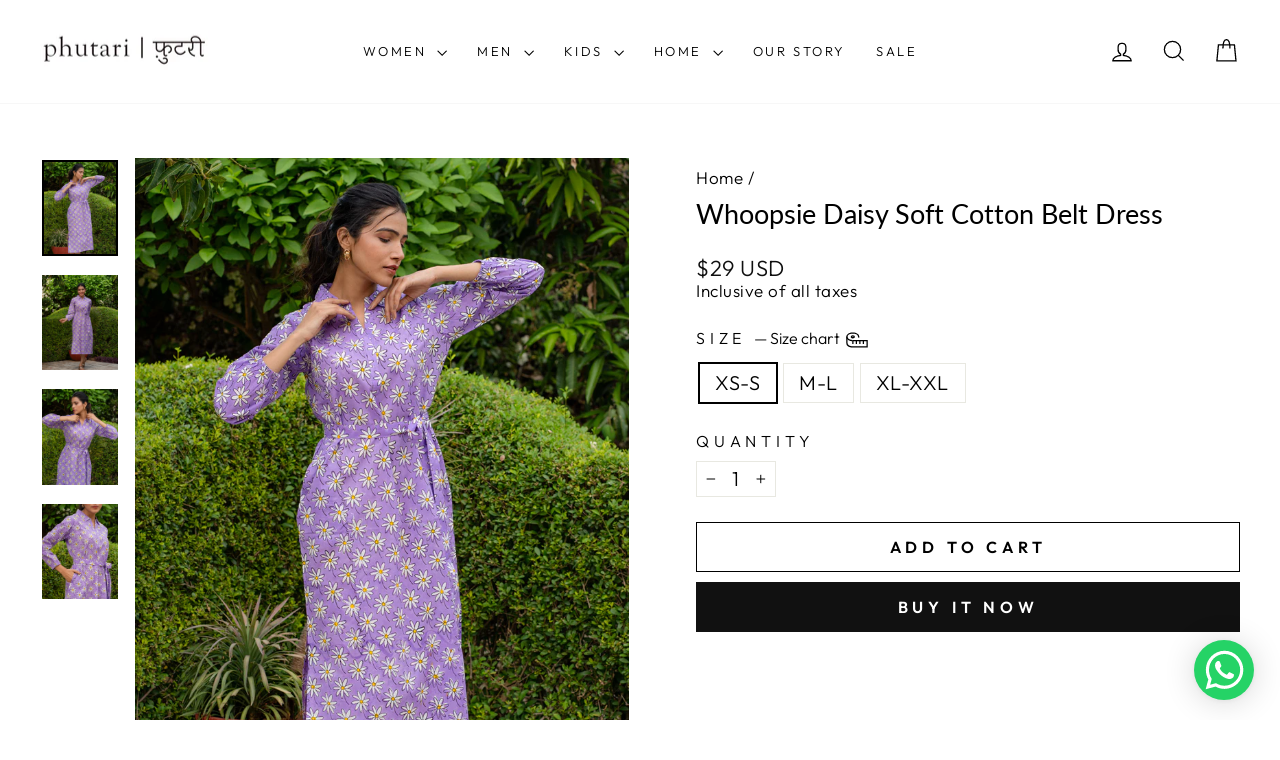

--- FILE ---
content_type: text/html; charset=utf-8
request_url: https://phutari.co.in/products/whoopsie-daisy-soft-cotton-belt-dress
body_size: 58324
content:
<!doctype html>
<html class="no-js" lang="en" dir="ltr">
<head>
  
 

<script>

window.merchantInfo  = {
        mid: "19g6ilrohrldv",
        environment: "production",
        type: "merchantInfo",
  		storeId: "41783001247",
  		fbpixel: "2699485286993198",
      }
var productFormSelector = '';
var cart = {"note":null,"attributes":{},"original_total_price":0,"total_price":0,"total_discount":0,"total_weight":0.0,"item_count":0,"items":[],"requires_shipping":false,"currency":"INR","items_subtotal_price":0,"cart_level_discount_applications":[],"checkout_charge_amount":0}
var templateName = 'product'
</script>

<script src="https://pdp.gokwik.co/merchant-integration/build/merchant.integration.js?v4"></script>
<script src="http://ajax.googleapis.com/ajax/libs/jquery/1.9.1/jquery.min.js"></script>
<script>
  const getCountryData = async(element) =>{
  const getCountry = await fetch("/browsing_context_suggestions.json");
  const response = await getCountry.json();
  const res = response?.detected_values?.country_name;
    let css= ""
  if(res === 'India'){
     css = `
  .shopifycheckoutbtn{display:none !important;}
  `
  }else{
      css = `
  .gokwik-checkout{display:none !important;}
  #gokwik-buy-now{display:none !important;}
  `
  }
    const styleElement = document.createElement("style");
styleElement.textContent = css;
    document.head.appendChild(styleElement);
}
  document.addEventListener("DOMContentLoaded", getCountryData);
</script>

<script>
  window.addEventListener('gokwikLoaded', e => {

   $('.gokwik-checkout button').prop('disabled', false);
              $('.gokwik-checkout button').removeClass('disabled');
         $('#gokwik-buy-now').prop('disabled', false);
              $('#gokwik-buy-now').removeClass('disabled');

  const targetElement = document.querySelector("body");
  function debounce(func, delay) {
    let timeoutId;
    return function () {
      const context = this;
      const args = arguments;
      clearTimeout(timeoutId);
      timeoutId = setTimeout(function () {
        func.apply(context, args);
      }, delay);
    };
  }
  const observer = new MutationObserver(() => {
    
    const addToCartButton = document.querySelector("button[name='add']");
          if (addToCartButton?.getAttribute('disabled') !== null) {
            document.querySelector("#gokwik-buy-now")?.setAttribute('disabled', 'disabled');
          } else {
            document.querySelector("#gokwik-buy-now")?.removeAttribute('disabled');
          }
    debouncedMyTimer();
  });
  const debouncedMyTimer = debounce(() => {
    observer.disconnect();
    enableGokwikCart();
    observer.observe(targetElement, { childList: true, subtree: true });
  }, 1000);
  function enableGokwikCart() {
      $('.gokwik-checkout button').prop('disabled', false);
              $('.gokwik-checkout button').removeClass('disabled');
  }
  const config = { childList: true, subtree: true };
  observer.observe(targetElement, config);
});
</script>

<style>

.gokwik-checkout {
  width: 100%;
  display: flex;
  justify-content: center;
  flex-direction: column;
  align-items: end;
  margin-bottom: 10px;
}
.gokwik-checkout button {
  max-width:100%;
  width: 100%;
  border: none;
  display: flex;
  justify-content: center;
  align-items: center;
  background: #1c1d1d;
  position: relative;
  margin: 0;
cursor: pointer;
  padding: 5px 10px;
  height:45px;
}
#gokwik-buy-now.disabled, .gokwik-disabled{
  opacity:0.5;
  cursor: not-allowed;
  }
  .gokwik-checkout button:focus {
  outline: none;
}
.gokwik-checkout button > span {
  display: flex;
}
.gokwik-checkout button > span.btn-text {
  display: flex;
  flex-direction: column;
  color: #ffffff;
  align-items: center;
}
.gokwik-checkout button > span.btn-text > span:last-child {
	padding-top: 2px;
    font-size: 10px;
    line-height: 10px;
    text-transform: initial;
      letter-spacing: 2px;
}
.gokwik-checkout button > span.btn-text > span:first-child {
   font-size: 15px;
}
.gokwik-checkout button > span.pay-opt-icon img:first-child {
  margin-right: 10px;
  margin-left: 10px;
}
/*   Additional */
.gokwik-checkout button.disabled{
  opacity:0.5;
  cursor: not-allowed;
  }
.gokwik-checkout button.disabled .addloadr#btn-loader{
   display: block!important;
}
  #gokwik-buy-now.disabled .addloadr#btn-loader{
   display: block!important;
}
.cart__footer .gokwik-checkout button{
      max-width: 85%;
}
@media(max-width:750px){
  .cart__footer .gokwik-checkout button{
      max-width: 100%;
}
}
 

  

 #gokwik-buy-now {
   background: #1c1d1d;
   width: 100%;
   color: #ffffff;
   cursor: pointer;
   line-height: 1;
   border: none;
   padding: 15px 10px;
   font-size: 14px;
    margin-top: 10px;
   position:relative;
   text-transform: uppercase;
    letter-spacing: 3px;
   border-radius: 0px;
 }
  #gokwik-buy-now-modal{
    display:none!important;
  }

  

/* Loader CSS */
  #btn-loader{
    display: none;
    position: absolute;
    top: 0;
    bottom: 0;
    left: 0;
    right: 0;
    justify-content: center;
    align-items: center;
    background:#1c1d1d; 
    
  } 

.cir-loader,
.cir-loader:after {
  border-radius: 50%;
  width: 35px;
  height: 35px;
}
.cir-loader {
  margin: 6px auto;
  font-size: 10px;
  position: relative;
  text-indent: -9999em;
  border-top: 0.5em solid rgba(255, 255, 255, 0.2);
  border-right: 0.5em solid rgba(255, 255, 255, 0.2);
  border-bottom: 0.5em solid rgba(255, 255, 255, 0.2);
  border-left: 0.5em solid #ffffff;
  -webkit-transform: translateZ(0);
  -ms-transform: translateZ(0);
  transform: translateZ(0);
  -webkit-animation: load8 1.1s infinite linear;
  animation: load8 1.1s infinite linear;
}
@-webkit-keyframes load8 {
  0% {
    -webkit-transform: rotate(0deg);
    transform: rotate(0deg);
  }
  100% {
    -webkit-transform: rotate(360deg);
    transform: rotate(360deg);
  }
}
@keyframes load8 {
  0% {
    -webkit-transform: rotate(0deg);
    transform: rotate(0deg);
  }
  100% {
    -webkit-transform: rotate(360deg);
    transform: rotate(360deg);
  }
}
</style> 



 <!-- Google tag (gtag.js) -->
<script async src="https://www.googletagmanager.com/gtag/js?id=G-6GHQVRQX6Q"></script>
<script>
  window.dataLayer = window.dataLayer || [];
  function gtag(){dataLayer.push(arguments);}
  gtag('js', new Date());
  gtag('config','G-6GHQVRQX6Q',{ 'groups': 'GA4'});
</script>
  <meta charset="utf-8">
  <meta http-equiv="X-UA-Compatible" content="IE=edge,chrome=1">
  <meta name="viewport" content="width=device-width,initial-scale=1">
  <meta name="theme-color" content="#111111">
  <link rel="canonical" href="https://phutari.co.in/products/whoopsie-daisy-soft-cotton-belt-dress">
  <link rel="preconnect" href="https://cdn.shopify.com" crossorigin>
  <link rel="preconnect" href="https://fonts.shopifycdn.com" crossorigin>
  <link rel="dns-prefetch" href="https://productreviews.shopifycdn.com">
  <link rel="dns-prefetch" href="https://ajax.googleapis.com">
  <link rel="dns-prefetch" href="https://maps.googleapis.com">
  <link rel="dns-prefetch" href="https://maps.gstatic.com"><link rel="shortcut icon" href="//phutari.co.in/cdn/shop/files/Phutari_for_web_icon_-_favicon_32x32.jpg?v=1706114977" type="image/png" /><title>Whoopsie Daisy Soft Cotton Belt Dress
&ndash; Phutari
</title>
<meta name="description" content="Exclusive Belt Dress in Whoopsie Daisy Material: 100% Cotton Craft: Hand Block Printing in pigment colours Length: 48 inchesPockets: YES 2 "><meta property="og:site_name" content="Phutari">
  <meta property="og:url" content="https://phutari.co.in/products/whoopsie-daisy-soft-cotton-belt-dress">
  <meta property="og:title" content="Whoopsie Daisy Soft Cotton Belt Dress">
  <meta property="og:type" content="product">
  <meta property="og:description" content="Exclusive Belt Dress in Whoopsie Daisy Material: 100% Cotton Craft: Hand Block Printing in pigment colours Length: 48 inchesPockets: YES 2 "><meta property="og:image" content="http://phutari.co.in/cdn/shop/files/Daisy-Cotton-Dress-with-belt-b.jpg?v=1706702146">
    <meta property="og:image:secure_url" content="https://phutari.co.in/cdn/shop/files/Daisy-Cotton-Dress-with-belt-b.jpg?v=1706702146">
    <meta property="og:image:width" content="900">
    <meta property="og:image:height" content="1132"><meta name="twitter:site" content="@">
  <meta name="twitter:card" content="summary_large_image">
  <meta name="twitter:title" content="Whoopsie Daisy Soft Cotton Belt Dress">
  <meta name="twitter:description" content="Exclusive Belt Dress in Whoopsie Daisy Material: 100% Cotton Craft: Hand Block Printing in pigment colours Length: 48 inchesPockets: YES 2 ">
<style data-shopify>@font-face {
  font-family: Lato;
  font-weight: 400;
  font-style: normal;
  font-display: swap;
  src: url("//phutari.co.in/cdn/fonts/lato/lato_n4.c3b93d431f0091c8be23185e15c9d1fee1e971c5.woff2") format("woff2"),
       url("//phutari.co.in/cdn/fonts/lato/lato_n4.d5c00c781efb195594fd2fd4ad04f7882949e327.woff") format("woff");
}

  @font-face {
  font-family: Outfit;
  font-weight: 300;
  font-style: normal;
  font-display: swap;
  src: url("//phutari.co.in/cdn/fonts/outfit/outfit_n3.8c97ae4c4fac7c2ea467a6dc784857f4de7e0e37.woff2") format("woff2"),
       url("//phutari.co.in/cdn/fonts/outfit/outfit_n3.b50a189ccde91f9bceee88f207c18c09f0b62a7b.woff") format("woff");
}


  @font-face {
  font-family: Outfit;
  font-weight: 600;
  font-style: normal;
  font-display: swap;
  src: url("//phutari.co.in/cdn/fonts/outfit/outfit_n6.dfcbaa80187851df2e8384061616a8eaa1702fdc.woff2") format("woff2"),
       url("//phutari.co.in/cdn/fonts/outfit/outfit_n6.88384e9fc3e36038624caccb938f24ea8008a91d.woff") format("woff");
}

  
  
</style><link href="//phutari.co.in/cdn/shop/t/14/assets/theme.css?v=170219162343510105901728834597" rel="stylesheet" type="text/css" media="all" />
<style data-shopify>:root {
    --typeHeaderPrimary: Lato;
    --typeHeaderFallback: sans-serif;
    --typeHeaderSize: 32px;
    --typeHeaderWeight: 400;
    --typeHeaderLineHeight: 1.2;
    --typeHeaderSpacing: 0.0em;

    --typeBasePrimary:Outfit;
    --typeBaseFallback:sans-serif;
    --typeBaseSize: 20px;
    --typeBaseWeight: 300;
    --typeBaseSpacing: 0.025em;
    --typeBaseLineHeight: 1.2;
    --typeBaselineHeightMinus01: 1.1;

    --typeCollectionTitle: 20px;

    --iconWeight: 3px;
    --iconLinecaps: miter;

    
        --buttonRadius: 0;
    

    --colorGridOverlayOpacity: 0.1;
    }

    .placeholder-content {
    background-image: linear-gradient(100deg, #ffffff 40%, #f7f7f7 63%, #ffffff 79%);
    }</style><script>
    document.documentElement.className = document.documentElement.className.replace('no-js', 'js');

    window.theme = window.theme || {};
    theme.routes = {
      home: "/",
      cart: "/cart.js",
      cartPage: "/cart",
      cartAdd: "/cart/add.js",
      cartChange: "/cart/change.js",
      search: "/search",
      predictiveSearch: "/search/suggest"
    };
    theme.strings = {
      soldOut: "Sold Out",
      unavailable: "Unavailable",
      inStockLabel: "In stock, ready to ship",
      oneStockLabel: "Low stock - [count] item left",
      otherStockLabel: "Low stock - [count] items left",
      willNotShipUntil: "Ready to ship [date]",
      willBeInStockAfter: "Back in stock [date]",
      waitingForStock: "Inventory on the way",
      savePrice: "Save [saved_amount]",
      cartEmpty: "Your cart is currently empty.",
      cartTermsConfirmation: "You must agree with the terms and conditions of sales to check out",
      searchCollections: "Collections",
      searchPages: "Pages",
      searchArticles: "Articles",
      productFrom: "from ",
      maxQuantity: "You can only have [quantity] of [title] in your cart."
    };
    theme.settings = {
      cartType: "page",
      isCustomerTemplate: false,
      moneyFormat: "\u003cspan class=money\u003eRs. {{amount}}\u003c\/span\u003e",
      saveType: "percent",
      productImageSize: "natural",
      productImageCover: true,
      predictiveSearch: true,
      predictiveSearchType: null,
      predictiveSearchVendor: false,
      predictiveSearchPrice: true,
      quickView: true,
      themeName: 'Impulse',
      themeVersion: "7.4.0"
    };
  </script>

  <script>window.performance && window.performance.mark && window.performance.mark('shopify.content_for_header.start');</script><meta name="google-site-verification" content="Eq6gG0IHzUFeaONFCB2sJ4DBG7dRRZkq0-0pcqkAvAo">
<meta id="shopify-digital-wallet" name="shopify-digital-wallet" content="/41783001247/digital_wallets/dialog">
<link rel="alternate" hreflang="x-default" href="https://phutari.co.in/products/whoopsie-daisy-soft-cotton-belt-dress">
<link rel="alternate" hreflang="en" href="https://phutari.co.in/products/whoopsie-daisy-soft-cotton-belt-dress">
<link rel="alternate" hreflang="en-US" href="https://phutari.co.in/en-us/products/whoopsie-daisy-soft-cotton-belt-dress">
<link rel="alternate" hreflang="en-AE" href="https://phutari.co.in/en-us/products/whoopsie-daisy-soft-cotton-belt-dress">
<link rel="alternate" hreflang="en-AU" href="https://phutari.co.in/en-us/products/whoopsie-daisy-soft-cotton-belt-dress">
<link rel="alternate" hreflang="en-CA" href="https://phutari.co.in/en-us/products/whoopsie-daisy-soft-cotton-belt-dress">
<link rel="alternate" hreflang="en-CH" href="https://phutari.co.in/en-us/products/whoopsie-daisy-soft-cotton-belt-dress">
<link rel="alternate" hreflang="en-DE" href="https://phutari.co.in/en-us/products/whoopsie-daisy-soft-cotton-belt-dress">
<link rel="alternate" hreflang="en-DK" href="https://phutari.co.in/en-us/products/whoopsie-daisy-soft-cotton-belt-dress">
<link rel="alternate" hreflang="en-FR" href="https://phutari.co.in/en-us/products/whoopsie-daisy-soft-cotton-belt-dress">
<link rel="alternate" hreflang="en-GB" href="https://phutari.co.in/en-us/products/whoopsie-daisy-soft-cotton-belt-dress">
<link rel="alternate" hreflang="en-IE" href="https://phutari.co.in/en-us/products/whoopsie-daisy-soft-cotton-belt-dress">
<link rel="alternate" hreflang="en-IT" href="https://phutari.co.in/en-us/products/whoopsie-daisy-soft-cotton-belt-dress">
<link rel="alternate" hreflang="en-JP" href="https://phutari.co.in/en-us/products/whoopsie-daisy-soft-cotton-belt-dress">
<link rel="alternate" hreflang="en-NL" href="https://phutari.co.in/en-us/products/whoopsie-daisy-soft-cotton-belt-dress">
<link rel="alternate" hreflang="en-SG" href="https://phutari.co.in/en-us/products/whoopsie-daisy-soft-cotton-belt-dress">
<link rel="alternate" hreflang="en-GR" href="https://phutari.co.in/en-us/products/whoopsie-daisy-soft-cotton-belt-dress">
<link rel="alternate" hreflang="en-HU" href="https://phutari.co.in/en-us/products/whoopsie-daisy-soft-cotton-belt-dress">
<link rel="alternate" hreflang="en-LU" href="https://phutari.co.in/en-us/products/whoopsie-daisy-soft-cotton-belt-dress">
<link rel="alternate" hreflang="en-IS" href="https://phutari.co.in/en-us/products/whoopsie-daisy-soft-cotton-belt-dress">
<link rel="alternate" type="application/json+oembed" href="https://phutari.co.in/products/whoopsie-daisy-soft-cotton-belt-dress.oembed">
<script async="async" src="/checkouts/internal/preloads.js?locale=en-IN"></script>
<script id="shopify-features" type="application/json">{"accessToken":"b3b3635d168793961bf3f7a08f53c580","betas":["rich-media-storefront-analytics"],"domain":"phutari.co.in","predictiveSearch":true,"shopId":41783001247,"locale":"en"}</script>
<script>var Shopify = Shopify || {};
Shopify.shop = "phutari-store.myshopify.com";
Shopify.locale = "en";
Shopify.currency = {"active":"INR","rate":"1.0"};
Shopify.country = "IN";
Shopify.theme = {"name":"Impulse - Gokwik made changes","id":139784388854,"schema_name":"Impulse","schema_version":"7.4.0","theme_store_id":857,"role":"main"};
Shopify.theme.handle = "null";
Shopify.theme.style = {"id":null,"handle":null};
Shopify.cdnHost = "phutari.co.in/cdn";
Shopify.routes = Shopify.routes || {};
Shopify.routes.root = "/";</script>
<script type="module">!function(o){(o.Shopify=o.Shopify||{}).modules=!0}(window);</script>
<script>!function(o){function n(){var o=[];function n(){o.push(Array.prototype.slice.apply(arguments))}return n.q=o,n}var t=o.Shopify=o.Shopify||{};t.loadFeatures=n(),t.autoloadFeatures=n()}(window);</script>
<script id="shop-js-analytics" type="application/json">{"pageType":"product"}</script>
<script defer="defer" async type="module" src="//phutari.co.in/cdn/shopifycloud/shop-js/modules/v2/client.init-shop-cart-sync_IZsNAliE.en.esm.js"></script>
<script defer="defer" async type="module" src="//phutari.co.in/cdn/shopifycloud/shop-js/modules/v2/chunk.common_0OUaOowp.esm.js"></script>
<script type="module">
  await import("//phutari.co.in/cdn/shopifycloud/shop-js/modules/v2/client.init-shop-cart-sync_IZsNAliE.en.esm.js");
await import("//phutari.co.in/cdn/shopifycloud/shop-js/modules/v2/chunk.common_0OUaOowp.esm.js");

  window.Shopify.SignInWithShop?.initShopCartSync?.({"fedCMEnabled":true,"windoidEnabled":true});

</script>
<script>(function() {
  var isLoaded = false;
  function asyncLoad() {
    if (isLoaded) return;
    isLoaded = true;
    var urls = ["https:\/\/cdn.shopify.com\/s\/files\/1\/0033\/3538\/9233\/files\/pushdaddy_a7_livechat1_new2.js?v=1707659950\u0026shop=phutari-store.myshopify.com","https:\/\/loox.io\/widget\/iYH0StfnCw\/loox.1728884867724.js?shop=phutari-store.myshopify.com","https:\/\/sr-cdn.shiprocket.in\/sr-promise\/static\/uc.js?channel_id=4\u0026sr_company_id=847756\u0026shop=phutari-store.myshopify.com"];
    for (var i = 0; i < urls.length; i++) {
      var s = document.createElement('script');
      s.type = 'text/javascript';
      s.async = true;
      s.src = urls[i];
      var x = document.getElementsByTagName('script')[0];
      x.parentNode.insertBefore(s, x);
    }
  };
  if(window.attachEvent) {
    window.attachEvent('onload', asyncLoad);
  } else {
    window.addEventListener('load', asyncLoad, false);
  }
})();</script>
<script id="__st">var __st={"a":41783001247,"offset":19800,"reqid":"550b705d-7f38-4b63-8291-06973034f473-1768472285","pageurl":"phutari.co.in\/products\/whoopsie-daisy-soft-cotton-belt-dress","u":"710c95298140","p":"product","rtyp":"product","rid":7940535419126};</script>
<script>window.ShopifyPaypalV4VisibilityTracking = true;</script>
<script id="captcha-bootstrap">!function(){'use strict';const t='contact',e='account',n='new_comment',o=[[t,t],['blogs',n],['comments',n],[t,'customer']],c=[[e,'customer_login'],[e,'guest_login'],[e,'recover_customer_password'],[e,'create_customer']],r=t=>t.map((([t,e])=>`form[action*='/${t}']:not([data-nocaptcha='true']) input[name='form_type'][value='${e}']`)).join(','),a=t=>()=>t?[...document.querySelectorAll(t)].map((t=>t.form)):[];function s(){const t=[...o],e=r(t);return a(e)}const i='password',u='form_key',d=['recaptcha-v3-token','g-recaptcha-response','h-captcha-response',i],f=()=>{try{return window.sessionStorage}catch{return}},m='__shopify_v',_=t=>t.elements[u];function p(t,e,n=!1){try{const o=window.sessionStorage,c=JSON.parse(o.getItem(e)),{data:r}=function(t){const{data:e,action:n}=t;return t[m]||n?{data:e,action:n}:{data:t,action:n}}(c);for(const[e,n]of Object.entries(r))t.elements[e]&&(t.elements[e].value=n);n&&o.removeItem(e)}catch(o){console.error('form repopulation failed',{error:o})}}const l='form_type',E='cptcha';function T(t){t.dataset[E]=!0}const w=window,h=w.document,L='Shopify',v='ce_forms',y='captcha';let A=!1;((t,e)=>{const n=(g='f06e6c50-85a8-45c8-87d0-21a2b65856fe',I='https://cdn.shopify.com/shopifycloud/storefront-forms-hcaptcha/ce_storefront_forms_captcha_hcaptcha.v1.5.2.iife.js',D={infoText:'Protected by hCaptcha',privacyText:'Privacy',termsText:'Terms'},(t,e,n)=>{const o=w[L][v],c=o.bindForm;if(c)return c(t,g,e,D).then(n);var r;o.q.push([[t,g,e,D],n]),r=I,A||(h.body.append(Object.assign(h.createElement('script'),{id:'captcha-provider',async:!0,src:r})),A=!0)});var g,I,D;w[L]=w[L]||{},w[L][v]=w[L][v]||{},w[L][v].q=[],w[L][y]=w[L][y]||{},w[L][y].protect=function(t,e){n(t,void 0,e),T(t)},Object.freeze(w[L][y]),function(t,e,n,w,h,L){const[v,y,A,g]=function(t,e,n){const i=e?o:[],u=t?c:[],d=[...i,...u],f=r(d),m=r(i),_=r(d.filter((([t,e])=>n.includes(e))));return[a(f),a(m),a(_),s()]}(w,h,L),I=t=>{const e=t.target;return e instanceof HTMLFormElement?e:e&&e.form},D=t=>v().includes(t);t.addEventListener('submit',(t=>{const e=I(t);if(!e)return;const n=D(e)&&!e.dataset.hcaptchaBound&&!e.dataset.recaptchaBound,o=_(e),c=g().includes(e)&&(!o||!o.value);(n||c)&&t.preventDefault(),c&&!n&&(function(t){try{if(!f())return;!function(t){const e=f();if(!e)return;const n=_(t);if(!n)return;const o=n.value;o&&e.removeItem(o)}(t);const e=Array.from(Array(32),(()=>Math.random().toString(36)[2])).join('');!function(t,e){_(t)||t.append(Object.assign(document.createElement('input'),{type:'hidden',name:u})),t.elements[u].value=e}(t,e),function(t,e){const n=f();if(!n)return;const o=[...t.querySelectorAll(`input[type='${i}']`)].map((({name:t})=>t)),c=[...d,...o],r={};for(const[a,s]of new FormData(t).entries())c.includes(a)||(r[a]=s);n.setItem(e,JSON.stringify({[m]:1,action:t.action,data:r}))}(t,e)}catch(e){console.error('failed to persist form',e)}}(e),e.submit())}));const S=(t,e)=>{t&&!t.dataset[E]&&(n(t,e.some((e=>e===t))),T(t))};for(const o of['focusin','change'])t.addEventListener(o,(t=>{const e=I(t);D(e)&&S(e,y())}));const B=e.get('form_key'),M=e.get(l),P=B&&M;t.addEventListener('DOMContentLoaded',(()=>{const t=y();if(P)for(const e of t)e.elements[l].value===M&&p(e,B);[...new Set([...A(),...v().filter((t=>'true'===t.dataset.shopifyCaptcha))])].forEach((e=>S(e,t)))}))}(h,new URLSearchParams(w.location.search),n,t,e,['guest_login'])})(!0,!0)}();</script>
<script integrity="sha256-4kQ18oKyAcykRKYeNunJcIwy7WH5gtpwJnB7kiuLZ1E=" data-source-attribution="shopify.loadfeatures" defer="defer" src="//phutari.co.in/cdn/shopifycloud/storefront/assets/storefront/load_feature-a0a9edcb.js" crossorigin="anonymous"></script>
<script data-source-attribution="shopify.dynamic_checkout.dynamic.init">var Shopify=Shopify||{};Shopify.PaymentButton=Shopify.PaymentButton||{isStorefrontPortableWallets:!0,init:function(){window.Shopify.PaymentButton.init=function(){};var t=document.createElement("script");t.src="https://phutari.co.in/cdn/shopifycloud/portable-wallets/latest/portable-wallets.en.js",t.type="module",document.head.appendChild(t)}};
</script>
<script data-source-attribution="shopify.dynamic_checkout.buyer_consent">
  function portableWalletsHideBuyerConsent(e){var t=document.getElementById("shopify-buyer-consent"),n=document.getElementById("shopify-subscription-policy-button");t&&n&&(t.classList.add("hidden"),t.setAttribute("aria-hidden","true"),n.removeEventListener("click",e))}function portableWalletsShowBuyerConsent(e){var t=document.getElementById("shopify-buyer-consent"),n=document.getElementById("shopify-subscription-policy-button");t&&n&&(t.classList.remove("hidden"),t.removeAttribute("aria-hidden"),n.addEventListener("click",e))}window.Shopify?.PaymentButton&&(window.Shopify.PaymentButton.hideBuyerConsent=portableWalletsHideBuyerConsent,window.Shopify.PaymentButton.showBuyerConsent=portableWalletsShowBuyerConsent);
</script>
<script>
  function portableWalletsCleanup(e){e&&e.src&&console.error("Failed to load portable wallets script "+e.src);var t=document.querySelectorAll("shopify-accelerated-checkout .shopify-payment-button__skeleton, shopify-accelerated-checkout-cart .wallet-cart-button__skeleton"),e=document.getElementById("shopify-buyer-consent");for(let e=0;e<t.length;e++)t[e].remove();e&&e.remove()}function portableWalletsNotLoadedAsModule(e){e instanceof ErrorEvent&&"string"==typeof e.message&&e.message.includes("import.meta")&&"string"==typeof e.filename&&e.filename.includes("portable-wallets")&&(window.removeEventListener("error",portableWalletsNotLoadedAsModule),window.Shopify.PaymentButton.failedToLoad=e,"loading"===document.readyState?document.addEventListener("DOMContentLoaded",window.Shopify.PaymentButton.init):window.Shopify.PaymentButton.init())}window.addEventListener("error",portableWalletsNotLoadedAsModule);
</script>

<script type="module" src="https://phutari.co.in/cdn/shopifycloud/portable-wallets/latest/portable-wallets.en.js" onError="portableWalletsCleanup(this)" crossorigin="anonymous"></script>
<script nomodule>
  document.addEventListener("DOMContentLoaded", portableWalletsCleanup);
</script>

<link id="shopify-accelerated-checkout-styles" rel="stylesheet" media="screen" href="https://phutari.co.in/cdn/shopifycloud/portable-wallets/latest/accelerated-checkout-backwards-compat.css" crossorigin="anonymous">
<style id="shopify-accelerated-checkout-cart">
        #shopify-buyer-consent {
  margin-top: 1em;
  display: inline-block;
  width: 100%;
}

#shopify-buyer-consent.hidden {
  display: none;
}

#shopify-subscription-policy-button {
  background: none;
  border: none;
  padding: 0;
  text-decoration: underline;
  font-size: inherit;
  cursor: pointer;
}

#shopify-subscription-policy-button::before {
  box-shadow: none;
}

      </style>

<script>window.performance && window.performance.mark && window.performance.mark('shopify.content_for_header.end');</script>

  <script src="//phutari.co.in/cdn/shop/t/14/assets/vendor-scripts-v11.js" defer="defer"></script><script src="//phutari.co.in/cdn/shop/t/14/assets/theme.js?v=66447858802808184731706011357" defer="defer"></script>
<!-- BEGIN app block: shopify://apps/whatmore-shoppable-videos/blocks/app-embed/20db8a72-315a-4364-8885-64219ee48303 -->

<div class="whatmore-base">
  <div id="whatmoreShopId" data-wh="41783001247"> </div>
  <div id="whatmoreProductId" data-wh="7940535419126"> </div>
  <div id="whatmoreExtensionType" data-wh="product.belt-dress"> </div>
  <div class="whatmore-template-type" data-wh="template-embed"> </div><div id="whatmoreVariantId" data-wh="44761617268982"> </div><div id="whatmoreEmbedAppPositionPortrait" data-wh="right"> </div><div id="whatmoreEmbedAppHorizontalPaddingPortrait" data-wh="5"> </div><div id="whatmoreEmbedAppVerticalPaddingPortrait" data-wh="150"> </div><div id="whatmoreEmbedAppVideoPlayerSizePortrait" data-wh="50"> </div><div id="whatmoreEmbedAppPositionLandscape" data-wh="right"> </div><div id="whatmoreEmbedAppHorizontalPaddingLandscape" data-wh="5"> </div><div id="whatmoreEmbedAppVerticalPaddingLandscape" data-wh="150"> </div><div id="whatmoreEmbedAppVideoPlayerSizeLandscape" data-wh="50"> </div><div id="whatmoreEmbedAppUseVariant" data-wh="false"> </div><div id="whatmoreEmbedAppVideoTitle" data-wh=""> </div>
    <div id="whatmoreIsInDesignMode" data-wh='false'> </div>
  
<div class="whatmore-widget" data-wh="embed"></div>
  <div id="whatmore-anchor" style="width:0px; height: 0px;">
    <a aria-label="Visit Whatmore homepage" href="https://www.whatmore.ai"></a>
  </div>
  <div class="whatmore-render-root"></div>

</div>

<script>
  window.whatmore = {}
  window.whatmore.storyEvents = {"events":[{"event_id":211881,"storyset_id":8746,"storyset_name":"O'Fish ","storyset_thumbnail_image":"https:\/\/cdn.shopify.com\/s\/files\/1\/0417\/8300\/1247\/files\/whatmore_tn_4d29dab0-09e7-437c-80ed-34507049f419.mp4?v=1753506475","storyset_event_rank":1,"storyset_dynamic_thumbnail":false,"meta_actions":null,"products":[{"product_id":174262,"brand":"Phutari","product_link":"https:\/\/phutari.co.in\/products\/fish-chill-jams-soft-cotton-pyjama-set","client_product_id":"8952562647286","price":"3400.00","currency":null,"title":"O'Fish Chill Jams - Soft Cotton Pyjama Set","description":"","thumbnail_image":"https:\/\/cdn.shopify.com\/s\/files\/1\/0417\/8300\/1247\/files\/O_Fish_Women_Cotton_Coord_Set_Kaftan_Top_Pyjama_1.jpg?v=1753458260","compare_price":"3400.00","product_metadata":null,"product_status":"active"},{"product_id":174263,"brand":"Phutari","product_link":"https:\/\/phutari.co.in\/products\/fish-cotton-co-ord-set","client_product_id":"9032957264118","price":"3800.00","currency":null,"title":"O'Fish Cotton Co-ord Set","description":"","thumbnail_image":"https:\/\/cdn.shopify.com\/s\/files\/1\/0417\/8300\/1247\/files\/O_Fish_Women_Cotton_Oversized_Shirt_Pyjama_Coord_Set_6.jpg?v=1753509038","compare_price":"3800.00","product_metadata":null,"product_status":"active"},{"product_id":174264,"brand":"Phutari","product_link":"https:\/\/phutari.co.in\/products\/fish-beebee-kaftan-shirt","client_product_id":"9116224061686","price":"2900.00","currency":null,"title":"O'Fish BeeBee Kaftan Shirt","description":"","thumbnail_image":"https:\/\/cdn.shopify.com\/s\/files\/1\/0417\/8300\/1247\/files\/O_Fish_Women_Cotton_Kaftan_Shirt_Dress_6.jpg?v=1753257078","compare_price":"2900.00","product_metadata":null,"product_status":"active"},{"product_id":174265,"brand":"Phutari","product_link":"https:\/\/phutari.co.in\/products\/ofish-tier-dress","client_product_id":"9117074292982","price":"2950.00","currency":null,"title":"O'Fish Cotton Tiered Dress","description":"","thumbnail_image":"https:\/\/cdn.shopify.com\/s\/files\/1\/0417\/8300\/1247\/files\/O_Fish_Women_Cotton_Tier_Dress_4.jpg?v=1753809707","compare_price":"2950.00","product_metadata":null,"product_status":"active"},{"product_id":174266,"brand":"Phutari","product_link":"https:\/\/phutari.co.in\/products\/fish-hand-block-printed-cotton-kaftan-full-length","client_product_id":"8960034341110","price":"2600.00","currency":null,"title":"O'Fish Hand Block Printed Cotton Kaftan - Full Length","description":"","thumbnail_image":"https:\/\/cdn.shopify.com\/s\/files\/1\/0417\/8300\/1247\/files\/O_Fish_Women_Cotton_Maxi_Kaftan_Dress_2.jpg?v=1753257430","compare_price":"2600.00","product_metadata":null,"product_status":"active"},{"product_id":174267,"brand":"Phutari","product_link":"https:\/\/phutari.co.in\/products\/fish-hand-block-printed-cotton-midi-kaftan","client_product_id":"8960034668790","price":"2295.00","currency":null,"title":"O'Fish Hand Block Printed Cotton Midi Kaftan","description":"","thumbnail_image":"https:\/\/cdn.shopify.com\/s\/files\/1\/0417\/8300\/1247\/files\/O_Fish_Women_Cotton_Midi_Kaftan_Dress_8.jpg?v=1753185993","compare_price":"2295.00","product_metadata":null,"product_status":"active"},{"product_id":174268,"brand":"Phutari","product_link":"https:\/\/phutari.co.in\/products\/fish-midi-rachel-dress","client_product_id":"9116225929462","price":"2495.00","currency":null,"title":"O'Fish Midi Rachel Dress","description":"","thumbnail_image":"https:\/\/cdn.shopify.com\/s\/files\/1\/0417\/8300\/1247\/files\/O_Fish_Women_Cotton_Rachel_Midi_Dress_4.jpg?v=1753184834","compare_price":"2495.00","product_metadata":null,"product_status":"active"},{"product_id":174269,"brand":"Phutari","product_link":"https:\/\/phutari.co.in\/products\/fish-oversized-shirt-dress","client_product_id":"9020653306102","price":"2950.00","currency":null,"title":"O'Fish Oversized Shirt Dress","description":"","thumbnail_image":"https:\/\/cdn.shopify.com\/s\/files\/1\/0417\/8300\/1247\/files\/O_Fish_Women_Cotton_Oversized_Shirt_Dress_7.jpg?v=1753184736","compare_price":"2950.00","product_metadata":null,"product_status":"active"},{"product_id":174270,"brand":"Phutari","product_link":"https:\/\/phutari.co.in\/products\/ofish-short-shirt-dress","client_product_id":"9117077242102","price":"2495.00","currency":null,"title":"O'Fish Short Shirt Dress","description":"","thumbnail_image":"https:\/\/cdn.shopify.com\/s\/files\/1\/0417\/8300\/1247\/files\/O_Fish_Women_Cotton_Short_Shirt_Dress_6.jpg?v=1753184698","compare_price":"2495.00","product_metadata":null,"product_status":"active"},{"product_id":174271,"brand":"Phutari","product_link":"https:\/\/phutari.co.in\/products\/ofish-waistcoat-cotton-co-ord-set","client_product_id":"9117074063606","price":"3800.00","currency":null,"title":"O'Fish Waistcoat Cotton Co-ord Set","description":"","thumbnail_image":"https:\/\/cdn.shopify.com\/s\/files\/1\/0417\/8300\/1247\/files\/O_Fish_Women_Cotton_Waistcoat_Coord_Set_3.jpg?v=1753184406","compare_price":"3800.00","product_metadata":null,"product_status":"active"}],"cta":[{"cta_id":5217,"cta_link":"https:\/\/whatmore.ai","client_cta_id":"https:\/\/whatmore.ai","cta_title":"","thumbnail_image":"","cta_type":""}],"title":"","brand":"Phutari","scheduled_date":"2025-07-24","status":"upcoming","thumbnail_image":"https:\/\/cdn.shopify.com\/s\/files\/1\/0417\/8300\/1247\/files\/whatmore_tn_5766041d-3e7d-46ea-a503-f40ad1fe4356.mp4?v=1753339637","event_hls_url":"https:\/\/cdn.shopify.com\/s\/files\/1\/0417\/8300\/1247\/files\/whatmore_1080p_5766041d-3e7d-46ea-a503-f40ad1fe4356.mp4?v=1753339629","event_type":"video","is_active":true,"rank":115,"event_state":"ready","poster_image":"https:\/\/cdn.shopify.com\/s\/files\/1\/0417\/8300\/1247\/files\/whatmore_poster_5766041d-3e7d-46ea-a503-f40ad1fe4356.webp?v=1753339654","gif_image":"https:\/\/cdn.shopify.com\/s\/files\/1\/0417\/8300\/1247\/files\/whatmore_gif_5766041d-3e7d-46ea-a503-f40ad1fe4356.gif?v=1753339647","total_views":1957,"total_like":5,"total_share":2,"total_whatsapp":0,"in_stock":true},{"event_id":213164,"storyset_id":8746,"storyset_name":"O'Fish ","storyset_thumbnail_image":"https:\/\/cdn.shopify.com\/s\/files\/1\/0417\/8300\/1247\/files\/whatmore_tn_4d29dab0-09e7-437c-80ed-34507049f419.mp4?v=1753506475","storyset_event_rank":2,"storyset_dynamic_thumbnail":false,"meta_actions":null,"products":[{"product_id":174263,"brand":"Phutari","product_link":"https:\/\/phutari.co.in\/products\/fish-cotton-co-ord-set","client_product_id":"9032957264118","price":"3800.00","currency":null,"title":"O'Fish Cotton Co-ord Set","description":"","thumbnail_image":"https:\/\/cdn.shopify.com\/s\/files\/1\/0417\/8300\/1247\/files\/O_Fish_Women_Cotton_Oversized_Shirt_Pyjama_Coord_Set_6.jpg?v=1753509038","compare_price":"3800.00","product_metadata":null,"product_status":"active"}],"cta":[{"cta_id":5217,"cta_link":"https:\/\/whatmore.ai","client_cta_id":"https:\/\/whatmore.ai","cta_title":"","thumbnail_image":"","cta_type":""}],"title":"","brand":"Phutari","scheduled_date":"2025-07-26","status":"upcoming","thumbnail_image":"https:\/\/cdn.shopify.com\/s\/files\/1\/0417\/8300\/1247\/files\/whatmore_tn_4d29dab0-09e7-437c-80ed-34507049f419.mp4?v=1753506475","event_hls_url":"https:\/\/cdn.shopify.com\/s\/files\/1\/0417\/8300\/1247\/files\/whatmore_1080p_4d29dab0-09e7-437c-80ed-34507049f419.mp4?v=1753506467","event_type":"video","is_active":true,"rank":125,"event_state":"ready","poster_image":"https:\/\/cdn.shopify.com\/s\/files\/1\/0417\/8300\/1247\/files\/whatmore_poster_4d29dab0-09e7-437c-80ed-34507049f419.webp?v=1753506491","gif_image":"https:\/\/cdn.shopify.com\/s\/files\/1\/0417\/8300\/1247\/files\/whatmore_gif_4d29dab0-09e7-437c-80ed-34507049f419.gif?v=1753506484","total_views":738,"total_like":2,"total_share":1,"total_whatsapp":0,"in_stock":true},{"event_id":213163,"storyset_id":8746,"storyset_name":"O'Fish ","storyset_thumbnail_image":"https:\/\/cdn.shopify.com\/s\/files\/1\/0417\/8300\/1247\/files\/whatmore_tn_4d29dab0-09e7-437c-80ed-34507049f419.mp4?v=1753506475","storyset_event_rank":3,"storyset_dynamic_thumbnail":false,"meta_actions":null,"products":[{"product_id":174265,"brand":"Phutari","product_link":"https:\/\/phutari.co.in\/products\/ofish-tier-dress","client_product_id":"9117074292982","price":"2950.00","currency":null,"title":"O'Fish Cotton Tiered Dress","description":"","thumbnail_image":"https:\/\/cdn.shopify.com\/s\/files\/1\/0417\/8300\/1247\/files\/O_Fish_Women_Cotton_Tier_Dress_4.jpg?v=1753809707","compare_price":"2950.00","product_metadata":null,"product_status":"active"}],"cta":[{"cta_id":5217,"cta_link":"https:\/\/whatmore.ai","client_cta_id":"https:\/\/whatmore.ai","cta_title":"","thumbnail_image":"","cta_type":""}],"title":"","brand":"Phutari","scheduled_date":"2025-07-26","status":"upcoming","thumbnail_image":"https:\/\/cdn.shopify.com\/s\/files\/1\/0417\/8300\/1247\/files\/whatmore_tn_9782158b-b44a-4807-8d2d-1f536b75e360.mp4?v=1753506471","event_hls_url":"https:\/\/cdn.shopify.com\/s\/files\/1\/0417\/8300\/1247\/files\/whatmore_1080p_9782158b-b44a-4807-8d2d-1f536b75e360.mp4?v=1753506463","event_type":"video","is_active":true,"rank":124,"event_state":"ready","poster_image":"https:\/\/cdn.shopify.com\/s\/files\/1\/0417\/8300\/1247\/files\/whatmore_poster_9782158b-b44a-4807-8d2d-1f536b75e360.webp?v=1753506487","gif_image":"https:\/\/cdn.shopify.com\/s\/files\/1\/0417\/8300\/1247\/files\/whatmore_gif_9782158b-b44a-4807-8d2d-1f536b75e360.gif?v=1753506480","total_views":1776,"total_like":11,"total_share":0,"total_whatsapp":0,"in_stock":true},{"event_id":212717,"storyset_id":8746,"storyset_name":"O'Fish ","storyset_thumbnail_image":"https:\/\/cdn.shopify.com\/s\/files\/1\/0417\/8300\/1247\/files\/whatmore_tn_4d29dab0-09e7-437c-80ed-34507049f419.mp4?v=1753506475","storyset_event_rank":4,"storyset_dynamic_thumbnail":false,"meta_actions":null,"products":[{"product_id":174264,"brand":"Phutari","product_link":"https:\/\/phutari.co.in\/products\/fish-beebee-kaftan-shirt","client_product_id":"9116224061686","price":"2900.00","currency":null,"title":"O'Fish BeeBee Kaftan Shirt","description":"","thumbnail_image":"https:\/\/cdn.shopify.com\/s\/files\/1\/0417\/8300\/1247\/files\/O_Fish_Women_Cotton_Kaftan_Shirt_Dress_6.jpg?v=1753257078","compare_price":"2900.00","product_metadata":null,"product_status":"active"}],"cta":[{"cta_id":5217,"cta_link":"https:\/\/whatmore.ai","client_cta_id":"https:\/\/whatmore.ai","cta_title":"","thumbnail_image":"","cta_type":""}],"title":"","brand":"Phutari","scheduled_date":"2025-07-25","status":"upcoming","thumbnail_image":"https:\/\/cdn.shopify.com\/s\/files\/1\/0417\/8300\/1247\/files\/whatmore_tn_c6ea590e-fbf1-482b-b294-147f1182343b.mp4?v=1753429725","event_hls_url":"https:\/\/cdn.shopify.com\/s\/files\/1\/0417\/8300\/1247\/files\/whatmore_1080p_c6ea590e-fbf1-482b-b294-147f1182343b.mp4?v=1753429717","event_type":"video","is_active":true,"rank":121,"event_state":"ready","poster_image":"https:\/\/cdn.shopify.com\/s\/files\/1\/0417\/8300\/1247\/files\/whatmore_poster_c6ea590e-fbf1-482b-b294-147f1182343b.webp?v=1753429742","gif_image":"https:\/\/cdn.shopify.com\/s\/files\/1\/0417\/8300\/1247\/files\/whatmore_gif_c6ea590e-fbf1-482b-b294-147f1182343b.gif?v=1753429734","total_views":191,"total_like":0,"total_share":0,"total_whatsapp":0,"in_stock":true},{"event_id":211883,"storyset_id":8746,"storyset_name":"O'Fish ","storyset_thumbnail_image":"https:\/\/cdn.shopify.com\/s\/files\/1\/0417\/8300\/1247\/files\/whatmore_tn_4d29dab0-09e7-437c-80ed-34507049f419.mp4?v=1753506475","storyset_event_rank":5,"storyset_dynamic_thumbnail":false,"meta_actions":null,"products":[{"product_id":174262,"brand":"Phutari","product_link":"https:\/\/phutari.co.in\/products\/fish-chill-jams-soft-cotton-pyjama-set","client_product_id":"8952562647286","price":"3400.00","currency":null,"title":"O'Fish Chill Jams - Soft Cotton Pyjama Set","description":"","thumbnail_image":"https:\/\/cdn.shopify.com\/s\/files\/1\/0417\/8300\/1247\/files\/O_Fish_Women_Cotton_Coord_Set_Kaftan_Top_Pyjama_1.jpg?v=1753458260","compare_price":"3400.00","product_metadata":null,"product_status":"active"}],"cta":[{"cta_id":5217,"cta_link":"https:\/\/whatmore.ai","client_cta_id":"https:\/\/whatmore.ai","cta_title":"","thumbnail_image":"","cta_type":""}],"title":"","brand":"Phutari","scheduled_date":"2025-07-24","status":"upcoming","thumbnail_image":"https:\/\/cdn.shopify.com\/s\/files\/1\/0417\/8300\/1247\/files\/whatmore_tn_6d2bda28-83a3-49ac-8335-a7b7cefe33ce.mp4?v=1753339626","event_hls_url":"https:\/\/cdn.shopify.com\/s\/files\/1\/0417\/8300\/1247\/files\/whatmore_1080p_6d2bda28-83a3-49ac-8335-a7b7cefe33ce.mp4?v=1753339618","event_type":"video","is_active":true,"rank":117,"event_state":"ready","poster_image":"https:\/\/cdn.shopify.com\/s\/files\/1\/0417\/8300\/1247\/files\/whatmore_poster_6d2bda28-83a3-49ac-8335-a7b7cefe33ce.webp?v=1753339643","gif_image":"https:\/\/cdn.shopify.com\/s\/files\/1\/0417\/8300\/1247\/files\/whatmore_gif_6d2bda28-83a3-49ac-8335-a7b7cefe33ce.gif?v=1753339636","total_views":369,"total_like":3,"total_share":0,"total_whatsapp":0,"in_stock":true},{"event_id":213178,"storyset_id":8746,"storyset_name":"O'Fish ","storyset_thumbnail_image":"https:\/\/cdn.shopify.com\/s\/files\/1\/0417\/8300\/1247\/files\/whatmore_tn_4d29dab0-09e7-437c-80ed-34507049f419.mp4?v=1753506475","storyset_event_rank":6,"storyset_dynamic_thumbnail":false,"meta_actions":null,"products":[{"product_id":174271,"brand":"Phutari","product_link":"https:\/\/phutari.co.in\/products\/ofish-waistcoat-cotton-co-ord-set","client_product_id":"9117074063606","price":"3800.00","currency":null,"title":"O'Fish Waistcoat Cotton Co-ord Set","description":"","thumbnail_image":"https:\/\/cdn.shopify.com\/s\/files\/1\/0417\/8300\/1247\/files\/O_Fish_Women_Cotton_Waistcoat_Coord_Set_3.jpg?v=1753184406","compare_price":"3800.00","product_metadata":null,"product_status":"active"}],"cta":[{"cta_id":5217,"cta_link":"https:\/\/whatmore.ai","client_cta_id":"https:\/\/whatmore.ai","cta_title":"","thumbnail_image":"","cta_type":""}],"title":"","brand":"Phutari","scheduled_date":"2025-07-26","status":"upcoming","thumbnail_image":"https:\/\/cdn.shopify.com\/s\/files\/1\/0417\/8300\/1247\/files\/whatmore_tn_ec2de990-1bae-4d6c-9eb6-6140cbeecf71.mp4?v=1753510434","event_hls_url":"https:\/\/cdn.shopify.com\/s\/files\/1\/0417\/8300\/1247\/files\/whatmore_1080p_ec2de990-1bae-4d6c-9eb6-6140cbeecf71.mp4?v=1753510427","event_type":"video","is_active":true,"rank":127,"event_state":"ready","poster_image":"https:\/\/cdn.shopify.com\/s\/files\/1\/0417\/8300\/1247\/files\/whatmore_poster_ec2de990-1bae-4d6c-9eb6-6140cbeecf71.webp?v=1753510451","gif_image":"https:\/\/cdn.shopify.com\/s\/files\/1\/0417\/8300\/1247\/files\/whatmore_gif_ec2de990-1bae-4d6c-9eb6-6140cbeecf71.gif?v=1753510444","total_views":183,"total_like":0,"total_share":0,"total_whatsapp":0,"in_stock":true},{"event_id":212718,"storyset_id":8746,"storyset_name":"O'Fish ","storyset_thumbnail_image":"https:\/\/cdn.shopify.com\/s\/files\/1\/0417\/8300\/1247\/files\/whatmore_tn_4d29dab0-09e7-437c-80ed-34507049f419.mp4?v=1753506475","storyset_event_rank":7,"storyset_dynamic_thumbnail":false,"meta_actions":null,"products":[{"product_id":174269,"brand":"Phutari","product_link":"https:\/\/phutari.co.in\/products\/fish-oversized-shirt-dress","client_product_id":"9020653306102","price":"2950.00","currency":null,"title":"O'Fish Oversized Shirt Dress","description":"","thumbnail_image":"https:\/\/cdn.shopify.com\/s\/files\/1\/0417\/8300\/1247\/files\/O_Fish_Women_Cotton_Oversized_Shirt_Dress_7.jpg?v=1753184736","compare_price":"2950.00","product_metadata":null,"product_status":"active"}],"cta":[{"cta_id":5217,"cta_link":"https:\/\/whatmore.ai","client_cta_id":"https:\/\/whatmore.ai","cta_title":"","thumbnail_image":"","cta_type":""}],"title":"","brand":"Phutari","scheduled_date":"2025-07-25","status":"upcoming","thumbnail_image":"https:\/\/cdn.shopify.com\/s\/files\/1\/0417\/8300\/1247\/files\/whatmore_tn_c48bde42-682a-4831-8007-46f0dafd9aaf.mp4?v=1753429845","event_hls_url":"https:\/\/cdn.shopify.com\/s\/files\/1\/0417\/8300\/1247\/files\/whatmore_1080p_c48bde42-682a-4831-8007-46f0dafd9aaf.mp4?v=1753429837","event_type":"video","is_active":true,"rank":122,"event_state":"ready","poster_image":"https:\/\/cdn.shopify.com\/s\/files\/1\/0417\/8300\/1247\/files\/whatmore_poster_c48bde42-682a-4831-8007-46f0dafd9aaf.webp?v=1753429862","gif_image":"https:\/\/cdn.shopify.com\/s\/files\/1\/0417\/8300\/1247\/files\/whatmore_gif_c48bde42-682a-4831-8007-46f0dafd9aaf.gif?v=1753429855","total_views":84,"total_like":0,"total_share":0,"total_whatsapp":0,"in_stock":true},{"event_id":213177,"storyset_id":8746,"storyset_name":"O'Fish ","storyset_thumbnail_image":"https:\/\/cdn.shopify.com\/s\/files\/1\/0417\/8300\/1247\/files\/whatmore_tn_4d29dab0-09e7-437c-80ed-34507049f419.mp4?v=1753506475","storyset_event_rank":8,"storyset_dynamic_thumbnail":false,"meta_actions":null,"products":[{"product_id":174270,"brand":"Phutari","product_link":"https:\/\/phutari.co.in\/products\/ofish-short-shirt-dress","client_product_id":"9117077242102","price":"2495.00","currency":null,"title":"O'Fish Short Shirt Dress","description":"","thumbnail_image":"https:\/\/cdn.shopify.com\/s\/files\/1\/0417\/8300\/1247\/files\/O_Fish_Women_Cotton_Short_Shirt_Dress_6.jpg?v=1753184698","compare_price":"2495.00","product_metadata":null,"product_status":"active"}],"cta":[{"cta_id":5217,"cta_link":"https:\/\/whatmore.ai","client_cta_id":"https:\/\/whatmore.ai","cta_title":"","thumbnail_image":"","cta_type":""}],"title":"","brand":"Phutari","scheduled_date":"2025-07-26","status":"upcoming","thumbnail_image":"https:\/\/cdn.shopify.com\/s\/files\/1\/0417\/8300\/1247\/files\/whatmore_tn_795e51c3-ad1b-46c7-89c9-ffeaa4474afc.mp4?v=1753510434","event_hls_url":"https:\/\/cdn.shopify.com\/s\/files\/1\/0417\/8300\/1247\/files\/whatmore_1080p_795e51c3-ad1b-46c7-89c9-ffeaa4474afc.mp4?v=1753510426","event_type":"video","is_active":true,"rank":126,"event_state":"ready","poster_image":"https:\/\/cdn.shopify.com\/s\/files\/1\/0417\/8300\/1247\/files\/whatmore_poster_795e51c3-ad1b-46c7-89c9-ffeaa4474afc.webp?v=1753510450","gif_image":"https:\/\/cdn.shopify.com\/s\/files\/1\/0417\/8300\/1247\/files\/whatmore_gif_795e51c3-ad1b-46c7-89c9-ffeaa4474afc.gif?v=1753510443","total_views":143,"total_like":0,"total_share":0,"total_whatsapp":0,"in_stock":true},{"event_id":212714,"storyset_id":8746,"storyset_name":"O'Fish ","storyset_thumbnail_image":"https:\/\/cdn.shopify.com\/s\/files\/1\/0417\/8300\/1247\/files\/whatmore_tn_4d29dab0-09e7-437c-80ed-34507049f419.mp4?v=1753506475","storyset_event_rank":9,"storyset_dynamic_thumbnail":false,"meta_actions":null,"products":[{"product_id":174266,"brand":"Phutari","product_link":"https:\/\/phutari.co.in\/products\/fish-hand-block-printed-cotton-kaftan-full-length","client_product_id":"8960034341110","price":"2600.00","currency":null,"title":"O'Fish Hand Block Printed Cotton Kaftan - Full Length","description":"","thumbnail_image":"https:\/\/cdn.shopify.com\/s\/files\/1\/0417\/8300\/1247\/files\/O_Fish_Women_Cotton_Maxi_Kaftan_Dress_2.jpg?v=1753257430","compare_price":"2600.00","product_metadata":null,"product_status":"active"}],"cta":[{"cta_id":5217,"cta_link":"https:\/\/whatmore.ai","client_cta_id":"https:\/\/whatmore.ai","cta_title":"","thumbnail_image":"","cta_type":""}],"title":"","brand":"Phutari","scheduled_date":"2025-07-25","status":"upcoming","thumbnail_image":"https:\/\/cdn.shopify.com\/s\/files\/1\/0417\/8300\/1247\/files\/whatmore_tn_1f85b655-1808-457f-b2c8-61e3979df0f0.mp4?v=1753429064","event_hls_url":"https:\/\/cdn.shopify.com\/s\/files\/1\/0417\/8300\/1247\/files\/whatmore_1080p_1f85b655-1808-457f-b2c8-61e3979df0f0.mp4?v=1753429056","event_type":"video","is_active":true,"rank":119,"event_state":"ready","poster_image":"https:\/\/cdn.shopify.com\/s\/files\/1\/0417\/8300\/1247\/files\/whatmore_poster_1f85b655-1808-457f-b2c8-61e3979df0f0.webp?v=1753429081","gif_image":"https:\/\/cdn.shopify.com\/s\/files\/1\/0417\/8300\/1247\/files\/whatmore_gif_1f85b655-1808-457f-b2c8-61e3979df0f0.gif?v=1753429074","total_views":78,"total_like":0,"total_share":0,"total_whatsapp":0,"in_stock":true},{"event_id":212719,"storyset_id":8746,"storyset_name":"O'Fish ","storyset_thumbnail_image":"https:\/\/cdn.shopify.com\/s\/files\/1\/0417\/8300\/1247\/files\/whatmore_tn_4d29dab0-09e7-437c-80ed-34507049f419.mp4?v=1753506475","storyset_event_rank":10,"storyset_dynamic_thumbnail":false,"meta_actions":null,"products":[{"product_id":174268,"brand":"Phutari","product_link":"https:\/\/phutari.co.in\/products\/fish-midi-rachel-dress","client_product_id":"9116225929462","price":"2495.00","currency":null,"title":"O'Fish Midi Rachel Dress","description":"","thumbnail_image":"https:\/\/cdn.shopify.com\/s\/files\/1\/0417\/8300\/1247\/files\/O_Fish_Women_Cotton_Rachel_Midi_Dress_4.jpg?v=1753184834","compare_price":"2495.00","product_metadata":null,"product_status":"active"}],"cta":[{"cta_id":5217,"cta_link":"https:\/\/whatmore.ai","client_cta_id":"https:\/\/whatmore.ai","cta_title":"","thumbnail_image":"","cta_type":""}],"title":"","brand":"Phutari","scheduled_date":"2025-07-25","status":"upcoming","thumbnail_image":"https:\/\/cdn.shopify.com\/s\/files\/1\/0417\/8300\/1247\/files\/whatmore_tn_a1d3d868-fcb1-44f7-ac35-d3cae73c89c9.mp4?v=1753429966","event_hls_url":"https:\/\/cdn.shopify.com\/s\/files\/1\/0417\/8300\/1247\/files\/whatmore_1080p_a1d3d868-fcb1-44f7-ac35-d3cae73c89c9.mp4?v=1753429958","event_type":"video","is_active":true,"rank":123,"event_state":"ready","poster_image":"https:\/\/cdn.shopify.com\/s\/files\/1\/0417\/8300\/1247\/files\/whatmore_poster_a1d3d868-fcb1-44f7-ac35-d3cae73c89c9.webp?v=1753429984","gif_image":"https:\/\/cdn.shopify.com\/s\/files\/1\/0417\/8300\/1247\/files\/whatmore_gif_a1d3d868-fcb1-44f7-ac35-d3cae73c89c9.gif?v=1753429976","total_views":123,"total_like":1,"total_share":1,"total_whatsapp":0,"in_stock":true},{"event_id":135793,"storyset_id":6059,"storyset_name":"Celeb Style","storyset_thumbnail_image":"https:\/\/cdn.shopify.com\/s\/files\/1\/0417\/8300\/1247\/files\/whatmore_tn_06337b09-ecd7-42bf-acc4-d0d4b8358adf.mp4?v=1753510113","storyset_event_rank":1,"storyset_dynamic_thumbnail":false,"meta_actions":null,"products":[{"product_id":119243,"brand":"Phutari","product_link":"https:\/\/phutari.co.in\/products\/candy-chill-jams-soft-cotton-pyjama-set","client_product_id":"7727940075766","price":"3250.00","currency":null,"title":"Candy Chill Jams Cotton Co-ord Set","description":"","thumbnail_image":"https:\/\/cdn.shopify.com\/s\/files\/1\/0417\/8300\/1247\/files\/Candy_Cotton_Women_Coord_Set_Loungewear_3.jpg?v=1753948269","compare_price":"3250.00","product_metadata":null,"product_status":"active"}],"cta":[{"cta_id":5217,"cta_link":"https:\/\/whatmore.ai","client_cta_id":"https:\/\/whatmore.ai","cta_title":"","thumbnail_image":"","cta_type":""}],"title":"","brand":"Phutari","scheduled_date":"2025-02-18","status":"upcoming","thumbnail_image":"https:\/\/cdn.shopify.com\/s\/files\/1\/0417\/8300\/1247\/files\/whatmore_tn_0617323b-671e-4dc8-ad9d-4296ac51c608.mp4?v=1739867784","event_hls_url":"https:\/\/cdn.shopify.com\/s\/files\/1\/0417\/8300\/1247\/files\/whatmore_1080p_0617323b-671e-4dc8-ad9d-4296ac51c608.mp4?v=1739867776","event_type":"video","is_active":true,"rank":71,"event_state":"ready","poster_image":"https:\/\/cdn.shopify.com\/s\/files\/1\/0417\/8300\/1247\/files\/whatmore_poster_0617323b-671e-4dc8-ad9d-4296ac51c608.webp?v=1739867800","gif_image":"https:\/\/cdn.shopify.com\/s\/files\/1\/0417\/8300\/1247\/files\/whatmore_gif_0617323b-671e-4dc8-ad9d-4296ac51c608.gif?v=1739867793","total_views":2119,"total_like":10,"total_share":0,"total_whatsapp":0,"in_stock":true},{"event_id":135788,"storyset_id":6059,"storyset_name":"Celeb Style","storyset_thumbnail_image":"https:\/\/cdn.shopify.com\/s\/files\/1\/0417\/8300\/1247\/files\/whatmore_tn_06337b09-ecd7-42bf-acc4-d0d4b8358adf.mp4?v=1753510113","storyset_event_rank":2,"storyset_dynamic_thumbnail":false,"meta_actions":null,"products":[{"product_id":119464,"brand":"Phutari","product_link":"https:\/\/phutari.co.in\/products\/agar-magar-chill-jams-soft-cotton-pyjama-set","client_product_id":"6624041926852","price":"3400.00","currency":null,"title":"Agar Magar Chill Jams Cotton Co-ord Set","description":"","thumbnail_image":"https:\/\/cdn.shopify.com\/s\/files\/1\/0417\/8300\/1247\/files\/Agar_Magar_Cotton_Women_Coord_Set_Loungewear_by_Phutari_1_a96afb28-3f4d-4dd1-b011-203611bcb54c.jpg?v=1763361653","compare_price":"3400.00","product_metadata":null,"product_status":"active"}],"cta":[{"cta_id":5217,"cta_link":"https:\/\/whatmore.ai","client_cta_id":"https:\/\/whatmore.ai","cta_title":"","thumbnail_image":"","cta_type":""}],"title":"","brand":"Phutari","scheduled_date":"2025-02-18","status":"upcoming","thumbnail_image":"https:\/\/cdn.shopify.com\/s\/files\/1\/0417\/8300\/1247\/files\/whatmore_tn_dc214a23-967f-43d6-b88c-7bcead98cc29.mp4?v=1739867690","event_hls_url":"https:\/\/cdn.shopify.com\/s\/files\/1\/0417\/8300\/1247\/files\/whatmore_1080p_dc214a23-967f-43d6-b88c-7bcead98cc29.mp4?v=1739867683","event_type":"video","is_active":true,"rank":66,"event_state":"ready","poster_image":"https:\/\/cdn.shopify.com\/s\/files\/1\/0417\/8300\/1247\/files\/whatmore_poster_dc214a23-967f-43d6-b88c-7bcead98cc29.webp?v=1739867707","gif_image":"https:\/\/cdn.shopify.com\/s\/files\/1\/0417\/8300\/1247\/files\/whatmore_gif_dc214a23-967f-43d6-b88c-7bcead98cc29.gif?v=1739867700","total_views":1708,"total_like":9,"total_share":0,"total_whatsapp":0,"in_stock":true},{"event_id":135789,"storyset_id":6059,"storyset_name":"Celeb Style","storyset_thumbnail_image":"https:\/\/cdn.shopify.com\/s\/files\/1\/0417\/8300\/1247\/files\/whatmore_tn_06337b09-ecd7-42bf-acc4-d0d4b8358adf.mp4?v=1753510113","storyset_event_rank":3,"storyset_dynamic_thumbnail":false,"meta_actions":null,"products":[{"product_id":119464,"brand":"Phutari","product_link":"https:\/\/phutari.co.in\/products\/agar-magar-chill-jams-soft-cotton-pyjama-set","client_product_id":"6624041926852","price":"3400.00","currency":null,"title":"Agar Magar Chill Jams Cotton Co-ord Set","description":"","thumbnail_image":"https:\/\/cdn.shopify.com\/s\/files\/1\/0417\/8300\/1247\/files\/Agar_Magar_Cotton_Women_Coord_Set_Loungewear_by_Phutari_1_a96afb28-3f4d-4dd1-b011-203611bcb54c.jpg?v=1763361653","compare_price":"3400.00","product_metadata":null,"product_status":"active"}],"cta":[{"cta_id":5217,"cta_link":"https:\/\/whatmore.ai","client_cta_id":"https:\/\/whatmore.ai","cta_title":"","thumbnail_image":"","cta_type":""}],"title":"","brand":"Phutari","scheduled_date":"2025-02-18","status":"upcoming","thumbnail_image":"https:\/\/cdn.shopify.com\/s\/files\/1\/0417\/8300\/1247\/files\/whatmore_tn_0b14f383-76e6-435c-87fa-67f83a3a51e2.mp4?v=1739867709","event_hls_url":"https:\/\/cdn.shopify.com\/s\/files\/1\/0417\/8300\/1247\/files\/whatmore_1080p_0b14f383-76e6-435c-87fa-67f83a3a51e2.mp4?v=1739867701","event_type":"video","is_active":true,"rank":67,"event_state":"ready","poster_image":"https:\/\/cdn.shopify.com\/s\/files\/1\/0417\/8300\/1247\/files\/whatmore_poster_0b14f383-76e6-435c-87fa-67f83a3a51e2.webp?v=1739867725","gif_image":"https:\/\/cdn.shopify.com\/s\/files\/1\/0417\/8300\/1247\/files\/whatmore_gif_0b14f383-76e6-435c-87fa-67f83a3a51e2.gif?v=1739867718","total_views":1230,"total_like":1,"total_share":0,"total_whatsapp":0,"in_stock":true},{"event_id":135791,"storyset_id":6059,"storyset_name":"Celeb Style","storyset_thumbnail_image":"https:\/\/cdn.shopify.com\/s\/files\/1\/0417\/8300\/1247\/files\/whatmore_tn_06337b09-ecd7-42bf-acc4-d0d4b8358adf.mp4?v=1753510113","storyset_event_rank":4,"storyset_dynamic_thumbnail":false,"meta_actions":null,"products":[{"product_id":119498,"brand":"Phutari","product_link":"https:\/\/phutari.co.in\/products\/happy-hippos-chill-jams-soft-cotton-pyjama-set","client_product_id":"6167882432708","price":"2950.00","currency":null,"title":"Happy Hippos Chill Jams Cotton Co-ord Set","description":"","thumbnail_image":"https:\/\/cdn.shopify.com\/s\/files\/1\/0417\/8300\/1247\/files\/Happy_Hippos_Cotton_Coord_Set_for_Women_Loungewear_by_Phutari_1.jpg?v=1762943939","compare_price":"3400.00","product_metadata":null,"product_status":"active"}],"cta":[{"cta_id":5217,"cta_link":"https:\/\/whatmore.ai","client_cta_id":"https:\/\/whatmore.ai","cta_title":"","thumbnail_image":"","cta_type":""}],"title":"","brand":"Phutari","scheduled_date":"2025-02-18","status":"upcoming","thumbnail_image":"https:\/\/cdn.shopify.com\/s\/files\/1\/0417\/8300\/1247\/files\/whatmore_tn_567c1b04-65fe-4a22-a8c8-49ac959c2bd0.mp4?v=1739867745","event_hls_url":"https:\/\/cdn.shopify.com\/s\/files\/1\/0417\/8300\/1247\/files\/whatmore_1080p_567c1b04-65fe-4a22-a8c8-49ac959c2bd0.mp4?v=1739867737","event_type":"video","is_active":true,"rank":69,"event_state":"ready","poster_image":"https:\/\/cdn.shopify.com\/s\/files\/1\/0417\/8300\/1247\/files\/whatmore_poster_567c1b04-65fe-4a22-a8c8-49ac959c2bd0.webp?v=1739867761","gif_image":"https:\/\/cdn.shopify.com\/s\/files\/1\/0417\/8300\/1247\/files\/whatmore_gif_567c1b04-65fe-4a22-a8c8-49ac959c2bd0.gif?v=1739867754","total_views":1094,"total_like":3,"total_share":0,"total_whatsapp":0,"in_stock":true},{"event_id":135319,"storyset_id":6059,"storyset_name":"Celeb Style","storyset_thumbnail_image":"https:\/\/cdn.shopify.com\/s\/files\/1\/0417\/8300\/1247\/files\/whatmore_tn_06337b09-ecd7-42bf-acc4-d0d4b8358adf.mp4?v=1753510113","storyset_event_rank":5,"storyset_dynamic_thumbnail":false,"meta_actions":null,"products":[],"cta":[{"cta_id":5217,"cta_link":"https:\/\/whatmore.ai","client_cta_id":"https:\/\/whatmore.ai","cta_title":"","thumbnail_image":"","cta_type":""}],"title":"","brand":"Phutari","scheduled_date":"2025-02-17","status":"upcoming","thumbnail_image":"https:\/\/cdn.shopify.com\/s\/files\/1\/0417\/8300\/1247\/files\/whatmore_tn_3fc29f3a-3f7d-4a9f-ad21-85ccf7bef5a0.mp4?v=1739795693","event_hls_url":"https:\/\/cdn.shopify.com\/s\/files\/1\/0417\/8300\/1247\/files\/whatmore_1080p_3fc29f3a-3f7d-4a9f-ad21-85ccf7bef5a0.mp4?v=1739795686","event_type":"video","is_active":false,"rank":16,"event_state":"ready","poster_image":"https:\/\/cdn.shopify.com\/s\/files\/1\/0417\/8300\/1247\/files\/whatmore_poster_3fc29f3a-3f7d-4a9f-ad21-85ccf7bef5a0.webp?v=1739795710","gif_image":"https:\/\/cdn.shopify.com\/s\/files\/1\/0417\/8300\/1247\/files\/whatmore_gif_3fc29f3a-3f7d-4a9f-ad21-85ccf7bef5a0.gif?v=1739795703","total_views":1125,"total_like":0,"total_share":0,"total_whatsapp":0,"in_stock":true},{"event_id":135757,"storyset_id":6059,"storyset_name":"Celeb Style","storyset_thumbnail_image":"https:\/\/cdn.shopify.com\/s\/files\/1\/0417\/8300\/1247\/files\/whatmore_tn_06337b09-ecd7-42bf-acc4-d0d4b8358adf.mp4?v=1753510113","storyset_event_rank":6,"storyset_dynamic_thumbnail":false,"meta_actions":null,"products":[{"product_id":119493,"brand":"Phutari","product_link":"https:\/\/phutari.co.in\/products\/funky-monkey-chill-jams-soft-cotton-pyjama-set","client_product_id":"6169126240452","price":"2600.00","currency":null,"title":"Funky Monkey Chill Jams Cotton Co-ord Set","description":"","thumbnail_image":"https:\/\/cdn.shopify.com\/s\/files\/1\/0417\/8300\/1247\/files\/Niti_in_Funky_Monkey_Cotton_Women_Coord_Set_Loungewear_by_Phutari_1.jpg?v=1763361698","compare_price":"3250.00","product_metadata":null,"product_status":"active"}],"cta":[{"cta_id":5217,"cta_link":"https:\/\/whatmore.ai","client_cta_id":"https:\/\/whatmore.ai","cta_title":"","thumbnail_image":"","cta_type":""}],"title":"","brand":"Phutari","scheduled_date":"2025-02-18","status":"upcoming","thumbnail_image":"https:\/\/cdn.shopify.com\/s\/files\/1\/0417\/8300\/1247\/files\/whatmore_tn_4939a9ed-791e-47ff-9176-2903c63aa066.mp4?v=1739866669","event_hls_url":"https:\/\/cdn.shopify.com\/s\/files\/1\/0417\/8300\/1247\/files\/whatmore_1080p_4939a9ed-791e-47ff-9176-2903c63aa066.mp4?v=1739866661","event_type":"video","is_active":true,"rank":39,"event_state":"ready","poster_image":"https:\/\/cdn.shopify.com\/s\/files\/1\/0417\/8300\/1247\/files\/whatmore_poster_4939a9ed-791e-47ff-9176-2903c63aa066.webp?v=1739866686","gif_image":"https:\/\/cdn.shopify.com\/s\/files\/1\/0417\/8300\/1247\/files\/whatmore_gif_4939a9ed-791e-47ff-9176-2903c63aa066.gif?v=1739866679","total_views":1017,"total_like":5,"total_share":1,"total_whatsapp":0,"in_stock":true},{"event_id":135792,"storyset_id":6059,"storyset_name":"Celeb Style","storyset_thumbnail_image":"https:\/\/cdn.shopify.com\/s\/files\/1\/0417\/8300\/1247\/files\/whatmore_tn_06337b09-ecd7-42bf-acc4-d0d4b8358adf.mp4?v=1753510113","storyset_event_rank":7,"storyset_dynamic_thumbnail":false,"meta_actions":null,"products":[{"product_id":119489,"brand":"Phutari","product_link":"https:\/\/phutari.co.in\/products\/strawberry-chill-jams-soft-cotton-pyjama-set","client_product_id":"6169113231556","price":"2890.00","currency":null,"title":"Strawberry Chill Jams Cotton Co-ord Set","description":"","thumbnail_image":"https:\/\/cdn.shopify.com\/s\/files\/1\/0417\/8300\/1247\/files\/Soha_in_Strawberry_Cotton_Women_Coord_Set_Loungewear_by_Phutari_1.jpg?v=1763361522","compare_price":"3400.00","product_metadata":null,"product_status":"active"}],"cta":[{"cta_id":5217,"cta_link":"https:\/\/whatmore.ai","client_cta_id":"https:\/\/whatmore.ai","cta_title":"","thumbnail_image":"","cta_type":""}],"title":"","brand":"Phutari","scheduled_date":"2025-02-18","status":"upcoming","thumbnail_image":"https:\/\/cdn.shopify.com\/s\/files\/1\/0417\/8300\/1247\/files\/whatmore_tn_4b36bf8d-631b-4694-a7b7-10475202bb3f.mp4?v=1739867765","event_hls_url":"https:\/\/cdn.shopify.com\/s\/files\/1\/0417\/8300\/1247\/files\/whatmore_1080p_4b36bf8d-631b-4694-a7b7-10475202bb3f.mp4?v=1739867757","event_type":"video","is_active":true,"rank":70,"event_state":"ready","poster_image":"https:\/\/cdn.shopify.com\/s\/files\/1\/0417\/8300\/1247\/files\/whatmore_poster_4b36bf8d-631b-4694-a7b7-10475202bb3f.webp?v=1739867782","gif_image":"https:\/\/cdn.shopify.com\/s\/files\/1\/0417\/8300\/1247\/files\/whatmore_gif_4b36bf8d-631b-4694-a7b7-10475202bb3f.gif?v=1739867775","total_views":1846,"total_like":3,"total_share":4,"total_whatsapp":0,"in_stock":true},{"event_id":135356,"storyset_id":6059,"storyset_name":"Celeb Style","storyset_thumbnail_image":"https:\/\/cdn.shopify.com\/s\/files\/1\/0417\/8300\/1247\/files\/whatmore_tn_06337b09-ecd7-42bf-acc4-d0d4b8358adf.mp4?v=1753510113","storyset_event_rank":8,"storyset_dynamic_thumbnail":false,"meta_actions":null,"products":[{"product_id":119243,"brand":"Phutari","product_link":"https:\/\/phutari.co.in\/products\/candy-chill-jams-soft-cotton-pyjama-set","client_product_id":"7727940075766","price":"3250.00","currency":null,"title":"Candy Chill Jams Cotton Co-ord Set","description":"","thumbnail_image":"https:\/\/cdn.shopify.com\/s\/files\/1\/0417\/8300\/1247\/files\/Candy_Cotton_Women_Coord_Set_Loungewear_3.jpg?v=1753948269","compare_price":"3250.00","product_metadata":null,"product_status":"active"}],"cta":[{"cta_id":5217,"cta_link":"https:\/\/whatmore.ai","client_cta_id":"https:\/\/whatmore.ai","cta_title":"","thumbnail_image":"","cta_type":""}],"title":"","brand":"Phutari","scheduled_date":"2025-02-17","status":"upcoming","thumbnail_image":"https:\/\/cdn.shopify.com\/s\/files\/1\/0417\/8300\/1247\/files\/whatmore_tn_59ea6682-66d9-4c09-8b3d-6d8476423c25.mp4?v=1739803302","event_hls_url":"https:\/\/cdn.shopify.com\/s\/files\/1\/0417\/8300\/1247\/files\/whatmore_1080p_59ea6682-66d9-4c09-8b3d-6d8476423c25.mp4?v=1739803294","event_type":"video","is_active":true,"rank":3,"event_state":"ready","poster_image":"https:\/\/cdn.shopify.com\/s\/files\/1\/0417\/8300\/1247\/files\/whatmore_poster_59ea6682-66d9-4c09-8b3d-6d8476423c25.webp?v=1739803318","gif_image":"https:\/\/cdn.shopify.com\/s\/files\/1\/0417\/8300\/1247\/files\/whatmore_gif_59ea6682-66d9-4c09-8b3d-6d8476423c25.gif?v=1739803311","total_views":880,"total_like":1,"total_share":1,"total_whatsapp":0,"in_stock":true},{"event_id":135782,"storyset_id":6059,"storyset_name":"Celeb Style","storyset_thumbnail_image":"https:\/\/cdn.shopify.com\/s\/files\/1\/0417\/8300\/1247\/files\/whatmore_tn_06337b09-ecd7-42bf-acc4-d0d4b8358adf.mp4?v=1753510113","storyset_event_rank":9,"storyset_dynamic_thumbnail":false,"meta_actions":null,"products":[{"product_id":119243,"brand":"Phutari","product_link":"https:\/\/phutari.co.in\/products\/candy-chill-jams-soft-cotton-pyjama-set","client_product_id":"7727940075766","price":"3250.00","currency":null,"title":"Candy Chill Jams Cotton Co-ord Set","description":"","thumbnail_image":"https:\/\/cdn.shopify.com\/s\/files\/1\/0417\/8300\/1247\/files\/Candy_Cotton_Women_Coord_Set_Loungewear_3.jpg?v=1753948269","compare_price":"3250.00","product_metadata":null,"product_status":"active"}],"cta":[{"cta_id":5217,"cta_link":"https:\/\/whatmore.ai","client_cta_id":"https:\/\/whatmore.ai","cta_title":"","thumbnail_image":"","cta_type":""}],"title":"","brand":"Phutari","scheduled_date":"2025-02-18","status":"upcoming","thumbnail_image":"https:\/\/cdn.shopify.com\/s\/files\/1\/0417\/8300\/1247\/files\/whatmore_tn_e22fedac-948a-40b8-a94e-180c3ddf3651.mp4?v=1739867511","event_hls_url":"https:\/\/cdn.shopify.com\/s\/files\/1\/0417\/8300\/1247\/files\/whatmore_1080p_e22fedac-948a-40b8-a94e-180c3ddf3651.mp4?v=1739867504","event_type":"video","is_active":true,"rank":60,"event_state":"ready","poster_image":"https:\/\/cdn.shopify.com\/s\/files\/1\/0417\/8300\/1247\/files\/whatmore_poster_e22fedac-948a-40b8-a94e-180c3ddf3651.webp?v=1739867526","gif_image":"https:\/\/cdn.shopify.com\/s\/files\/1\/0417\/8300\/1247\/files\/whatmore_gif_e22fedac-948a-40b8-a94e-180c3ddf3651.gif?v=1739867519","total_views":781,"total_like":0,"total_share":0,"total_whatsapp":0,"in_stock":true},{"event_id":135357,"storyset_id":6059,"storyset_name":"Celeb Style","storyset_thumbnail_image":"https:\/\/cdn.shopify.com\/s\/files\/1\/0417\/8300\/1247\/files\/whatmore_tn_06337b09-ecd7-42bf-acc4-d0d4b8358adf.mp4?v=1753510113","storyset_event_rank":10,"storyset_dynamic_thumbnail":false,"meta_actions":null,"products":[{"product_id":119246,"brand":"Phutari","product_link":"https:\/\/phutari.co.in\/products\/happy-hippos-original-chill-jams-soft-cotton-pyjama-set","client_product_id":"7736447467766","price":"2600.00","currency":null,"title":"Happy Hippos Original Chill Jams Cotton Co-ord Set","description":"","thumbnail_image":"https:\/\/cdn.shopify.com\/s\/files\/1\/0417\/8300\/1247\/files\/Blue_Happy_Hippos_Cotton_Women_Coord_Set_Loungewear_by_Phutari_1.jpg?v=1733989834","compare_price":"3250.00","product_metadata":null,"product_status":"active"}],"cta":[{"cta_id":5217,"cta_link":"https:\/\/whatmore.ai","client_cta_id":"https:\/\/whatmore.ai","cta_title":"","thumbnail_image":"","cta_type":""}],"title":"","brand":"Phutari","scheduled_date":"2025-02-17","status":"upcoming","thumbnail_image":"https:\/\/cdn.shopify.com\/s\/files\/1\/0417\/8300\/1247\/files\/whatmore_tn_2f576585-0c89-44cf-944d-7e189b476a64.mp4?v=1739803392","event_hls_url":"https:\/\/cdn.shopify.com\/s\/files\/1\/0417\/8300\/1247\/files\/whatmore_1080p_2f576585-0c89-44cf-944d-7e189b476a64.mp4?v=1739803385","event_type":"video","is_active":true,"rank":14,"event_state":"ready","poster_image":"https:\/\/cdn.shopify.com\/s\/files\/1\/0417\/8300\/1247\/files\/whatmore_poster_2f576585-0c89-44cf-944d-7e189b476a64.webp?v=1739803409","gif_image":"https:\/\/cdn.shopify.com\/s\/files\/1\/0417\/8300\/1247\/files\/whatmore_gif_2f576585-0c89-44cf-944d-7e189b476a64.gif?v=1739803402","total_views":653,"total_like":0,"total_share":1,"total_whatsapp":0,"in_stock":true},{"event_id":135790,"storyset_id":6059,"storyset_name":"Celeb Style","storyset_thumbnail_image":"https:\/\/cdn.shopify.com\/s\/files\/1\/0417\/8300\/1247\/files\/whatmore_tn_06337b09-ecd7-42bf-acc4-d0d4b8358adf.mp4?v=1753510113","storyset_event_rank":11,"storyset_dynamic_thumbnail":false,"meta_actions":null,"products":[{"product_id":119502,"brand":"Phutari","product_link":"https:\/\/phutari.co.in\/products\/agar-magar-shortees-soft-cotton-loungewear","client_product_id":"6642469044420","price":"2600.00","currency":null,"title":"Agar Magar Shortees - Soft Cotton Loungewear","description":"","thumbnail_image":"https:\/\/cdn.shopify.com\/s\/files\/1\/0417\/8300\/1247\/files\/AgarMagarShortees_376ba408-41a9-4b28-b353-809a8735b280.jpg?v=1763361744","compare_price":"2600.00","product_metadata":null,"product_status":"active"}],"cta":[{"cta_id":5217,"cta_link":"https:\/\/whatmore.ai","client_cta_id":"https:\/\/whatmore.ai","cta_title":"","thumbnail_image":"","cta_type":""}],"title":"","brand":"Phutari","scheduled_date":"2025-02-18","status":"upcoming","thumbnail_image":"https:\/\/cdn.shopify.com\/s\/files\/1\/0417\/8300\/1247\/files\/whatmore_tn_ed297057-3ff4-4c5f-8de9-b6690642d35e.mp4?v=1739867718","event_hls_url":"https:\/\/cdn.shopify.com\/s\/files\/1\/0417\/8300\/1247\/files\/whatmore_1080p_ed297057-3ff4-4c5f-8de9-b6690642d35e.mp4?v=1739867711","event_type":"video","is_active":true,"rank":68,"event_state":"ready","poster_image":"https:\/\/cdn.shopify.com\/s\/files\/1\/0417\/8300\/1247\/files\/whatmore_poster_ed297057-3ff4-4c5f-8de9-b6690642d35e.webp?v=1739867734","gif_image":"https:\/\/cdn.shopify.com\/s\/files\/1\/0417\/8300\/1247\/files\/whatmore_gif_ed297057-3ff4-4c5f-8de9-b6690642d35e.gif?v=1739867727","total_views":899,"total_like":0,"total_share":1,"total_whatsapp":0,"in_stock":true},{"event_id":135786,"storyset_id":6059,"storyset_name":"Celeb Style","storyset_thumbnail_image":"https:\/\/cdn.shopify.com\/s\/files\/1\/0417\/8300\/1247\/files\/whatmore_tn_06337b09-ecd7-42bf-acc4-d0d4b8358adf.mp4?v=1753510113","storyset_event_rank":12,"storyset_dynamic_thumbnail":false,"meta_actions":null,"products":[{"product_id":119500,"brand":"Phutari","product_link":"https:\/\/phutari.co.in\/products\/hari-hand-block-printed-cotton-kaftan-shirt","client_product_id":"6883591782596","price":"2295.00","currency":null,"title":"Hari Hand Block Printed Cotton Kaftan Shirt","description":"","thumbnail_image":"https:\/\/cdn.shopify.com\/s\/files\/1\/0417\/8300\/1247\/products\/Niti-in-Hari-Kaftan-Dress.jpg?v=1648438533","compare_price":"2295.00","product_metadata":null,"product_status":"active"}],"cta":[{"cta_id":5217,"cta_link":"https:\/\/whatmore.ai","client_cta_id":"https:\/\/whatmore.ai","cta_title":"","thumbnail_image":"","cta_type":""}],"title":"","brand":"Phutari","scheduled_date":"2025-02-18","status":"upcoming","thumbnail_image":"https:\/\/cdn.shopify.com\/s\/files\/1\/0417\/8300\/1247\/files\/whatmore_tn_acf7de6d-e10f-4af3-9427-e44a1d535e92.mp4?v=1739867654","event_hls_url":"https:\/\/cdn.shopify.com\/s\/files\/1\/0417\/8300\/1247\/files\/whatmore_1080p_acf7de6d-e10f-4af3-9427-e44a1d535e92.mp4?v=1739867646","event_type":"video","is_active":true,"rank":64,"event_state":"ready","poster_image":"https:\/\/cdn.shopify.com\/s\/files\/1\/0417\/8300\/1247\/files\/whatmore_poster_acf7de6d-e10f-4af3-9427-e44a1d535e92.webp?v=1739867671","gif_image":"https:\/\/cdn.shopify.com\/s\/files\/1\/0417\/8300\/1247\/files\/whatmore_gif_acf7de6d-e10f-4af3-9427-e44a1d535e92.gif?v=1739867664","total_views":785,"total_like":0,"total_share":0,"total_whatsapp":0,"in_stock":true},{"event_id":135741,"storyset_id":6059,"storyset_name":"Celeb Style","storyset_thumbnail_image":"https:\/\/cdn.shopify.com\/s\/files\/1\/0417\/8300\/1247\/files\/whatmore_tn_06337b09-ecd7-42bf-acc4-d0d4b8358adf.mp4?v=1753510113","storyset_event_rank":13,"storyset_dynamic_thumbnail":false,"meta_actions":null,"products":[{"product_id":119468,"brand":"Phutari","product_link":"https:\/\/phutari.co.in\/products\/lovebug-original-chill-jams-soft-cotton-pyjama-set","client_product_id":"7944881144054","price":"2950.00","currency":null,"title":"LoveBug Original Chill Jams Cotton Co-ord Set","description":"","thumbnail_image":"https:\/\/cdn.shopify.com\/s\/files\/1\/0417\/8300\/1247\/files\/Lovebug_or_Cotton_Coord_Set_for_Women_Loungewear_by_Phutari_1.jpg?v=1754465909","compare_price":"2950.00","product_metadata":null,"product_status":"active"}],"cta":[{"cta_id":5217,"cta_link":"https:\/\/whatmore.ai","client_cta_id":"https:\/\/whatmore.ai","cta_title":"","thumbnail_image":"","cta_type":""}],"title":"","brand":"Phutari","scheduled_date":"2025-02-18","status":"upcoming","thumbnail_image":"https:\/\/cdn.shopify.com\/s\/files\/1\/0417\/8300\/1247\/files\/whatmore_tn_8c738edc-4b6a-4063-828f-a787cbf8ebf0.mp4?v=1739865116","event_hls_url":"https:\/\/cdn.shopify.com\/s\/files\/1\/0417\/8300\/1247\/files\/whatmore_1080p_8c738edc-4b6a-4063-828f-a787cbf8ebf0.mp4?v=1739865108","event_type":"video","is_active":true,"rank":23,"event_state":"ready","poster_image":"https:\/\/cdn.shopify.com\/s\/files\/1\/0417\/8300\/1247\/files\/whatmore_poster_8c738edc-4b6a-4063-828f-a787cbf8ebf0.webp?v=1739865133","gif_image":"https:\/\/cdn.shopify.com\/s\/files\/1\/0417\/8300\/1247\/files\/whatmore_gif_8c738edc-4b6a-4063-828f-a787cbf8ebf0.gif?v=1739865126","total_views":927,"total_like":1,"total_share":3,"total_whatsapp":0,"in_stock":true},{"event_id":135767,"storyset_id":6059,"storyset_name":"Celeb Style","storyset_thumbnail_image":"https:\/\/cdn.shopify.com\/s\/files\/1\/0417\/8300\/1247\/files\/whatmore_tn_06337b09-ecd7-42bf-acc4-d0d4b8358adf.mp4?v=1753510113","storyset_event_rank":14,"storyset_dynamic_thumbnail":false,"meta_actions":null,"products":[{"product_id":119482,"brand":"Phutari","product_link":"https:\/\/phutari.co.in\/products\/paradise-chill-jams-soft-cotton-pyjama-set","client_product_id":"7894636822774","price":"2720.00","currency":null,"title":"Paradise Chill Jams Cotton Co-ord Set","description":"","thumbnail_image":"https:\/\/cdn.shopify.com\/s\/files\/1\/0417\/8300\/1247\/files\/Paradise_Red_Cotton_Coord_Set_for_Women_Loungewear_by_Phutari_1.jpg?v=1733987546","compare_price":"3400.00","product_metadata":null,"product_status":"active"}],"cta":[{"cta_id":5217,"cta_link":"https:\/\/whatmore.ai","client_cta_id":"https:\/\/whatmore.ai","cta_title":"","thumbnail_image":"","cta_type":""}],"title":"","brand":"Phutari","scheduled_date":"2025-02-18","status":"upcoming","thumbnail_image":"https:\/\/cdn.shopify.com\/s\/files\/1\/0417\/8300\/1247\/files\/whatmore_tn_62e0ac00-f0f2-4a55-9bce-727dc8e9e0de.mp4?v=1739866864","event_hls_url":"https:\/\/cdn.shopify.com\/s\/files\/1\/0417\/8300\/1247\/files\/whatmore_1080p_62e0ac00-f0f2-4a55-9bce-727dc8e9e0de.mp4?v=1739866857","event_type":"video","is_active":true,"rank":49,"event_state":"ready","poster_image":"https:\/\/cdn.shopify.com\/s\/files\/1\/0417\/8300\/1247\/files\/whatmore_poster_62e0ac00-f0f2-4a55-9bce-727dc8e9e0de.webp?v=1739866881","gif_image":"https:\/\/cdn.shopify.com\/s\/files\/1\/0417\/8300\/1247\/files\/whatmore_gif_62e0ac00-f0f2-4a55-9bce-727dc8e9e0de.gif?v=1739866874","total_views":1265,"total_like":2,"total_share":0,"total_whatsapp":0,"in_stock":true},{"event_id":135779,"storyset_id":6059,"storyset_name":"Celeb Style","storyset_thumbnail_image":"https:\/\/cdn.shopify.com\/s\/files\/1\/0417\/8300\/1247\/files\/whatmore_tn_06337b09-ecd7-42bf-acc4-d0d4b8358adf.mp4?v=1753510113","storyset_event_rank":15,"storyset_dynamic_thumbnail":false,"meta_actions":null,"products":[{"product_id":119480,"brand":"Phutari","product_link":"https:\/\/phutari.co.in\/products\/nazar-battu-chill-jams-soft-cotton-pyjama-set","client_product_id":"7486061314294","price":"2380.00","currency":null,"title":"Nazar Battu Chill Jams Cotton Co-ord Set","description":"","thumbnail_image":"https:\/\/cdn.shopify.com\/s\/files\/1\/0417\/8300\/1247\/files\/nazarbattu_chill_jams.png?v=1764744135","compare_price":"3400.00","product_metadata":null,"product_status":"active"}],"cta":[{"cta_id":5217,"cta_link":"https:\/\/whatmore.ai","client_cta_id":"https:\/\/whatmore.ai","cta_title":"","thumbnail_image":"","cta_type":""}],"title":"","brand":"Phutari","scheduled_date":"2025-02-18","status":"upcoming","thumbnail_image":"https:\/\/cdn.shopify.com\/s\/files\/1\/0417\/8300\/1247\/files\/whatmore_tn_bc5c6301-068a-4535-9914-f0e018b1bb01.mp4?v=1739867467","event_hls_url":"https:\/\/cdn.shopify.com\/s\/files\/1\/0417\/8300\/1247\/files\/whatmore_1080p_bc5c6301-068a-4535-9914-f0e018b1bb01.mp4?v=1739867459","event_type":"video","is_active":true,"rank":58,"event_state":"ready","poster_image":"https:\/\/cdn.shopify.com\/s\/files\/1\/0417\/8300\/1247\/files\/whatmore_poster_bc5c6301-068a-4535-9914-f0e018b1bb01.webp?v=1739867484","gif_image":"https:\/\/cdn.shopify.com\/s\/files\/1\/0417\/8300\/1247\/files\/whatmore_gif_bc5c6301-068a-4535-9914-f0e018b1bb01.gif?v=1739867476","total_views":939,"total_like":2,"total_share":0,"total_whatsapp":0,"in_stock":true},{"event_id":135781,"storyset_id":6059,"storyset_name":"Celeb Style","storyset_thumbnail_image":"https:\/\/cdn.shopify.com\/s\/files\/1\/0417\/8300\/1247\/files\/whatmore_tn_06337b09-ecd7-42bf-acc4-d0d4b8358adf.mp4?v=1753510113","storyset_event_rank":16,"storyset_dynamic_thumbnail":false,"meta_actions":null,"products":[{"product_id":119495,"brand":"Phutari","product_link":"https:\/\/phutari.co.in\/products\/neel-dhaari-chill-jams-soft-cotton-pyjama-set-pre-washed","client_product_id":"7573812936950","price":"3250.00","currency":null,"title":"Neel Dhaari Chill Jams Cotton Co-ord Set - (Natural Indigo)","description":"","thumbnail_image":"https:\/\/cdn.shopify.com\/s\/files\/1\/0417\/8300\/1247\/products\/Neel_Dhaari_Cotton_Coord_Set_for_Women_Loungewear_by_Phutari_1.jpg?v=1734678119","compare_price":"3250.00","product_metadata":null,"product_status":"active"}],"cta":[{"cta_id":5217,"cta_link":"https:\/\/whatmore.ai","client_cta_id":"https:\/\/whatmore.ai","cta_title":"","thumbnail_image":"","cta_type":""}],"title":"","brand":"Phutari","scheduled_date":"2025-02-18","status":"upcoming","thumbnail_image":"https:\/\/cdn.shopify.com\/s\/files\/1\/0417\/8300\/1247\/files\/whatmore_tn_0b0bd7af-d554-407e-bc68-62059efdf3e6.mp4?v=1739867480","event_hls_url":"https:\/\/cdn.shopify.com\/s\/files\/1\/0417\/8300\/1247\/files\/whatmore_1080p_0b0bd7af-d554-407e-bc68-62059efdf3e6.mp4?v=1739867473","event_type":"video","is_active":true,"rank":59,"event_state":"ready","poster_image":"https:\/\/cdn.shopify.com\/s\/files\/1\/0417\/8300\/1247\/files\/whatmore_poster_0b0bd7af-d554-407e-bc68-62059efdf3e6.webp?v=1739867495","gif_image":"https:\/\/cdn.shopify.com\/s\/files\/1\/0417\/8300\/1247\/files\/whatmore_gif_0b0bd7af-d554-407e-bc68-62059efdf3e6.gif?v=1739867488","total_views":729,"total_like":1,"total_share":1,"total_whatsapp":0,"in_stock":true},{"event_id":135772,"storyset_id":6059,"storyset_name":"Celeb Style","storyset_thumbnail_image":"https:\/\/cdn.shopify.com\/s\/files\/1\/0417\/8300\/1247\/files\/whatmore_tn_06337b09-ecd7-42bf-acc4-d0d4b8358adf.mp4?v=1753510113","storyset_event_rank":17,"storyset_dynamic_thumbnail":false,"meta_actions":null,"products":[{"product_id":119480,"brand":"Phutari","product_link":"https:\/\/phutari.co.in\/products\/nazar-battu-chill-jams-soft-cotton-pyjama-set","client_product_id":"7486061314294","price":"2380.00","currency":null,"title":"Nazar Battu Chill Jams Cotton Co-ord Set","description":"","thumbnail_image":"https:\/\/cdn.shopify.com\/s\/files\/1\/0417\/8300\/1247\/files\/nazarbattu_chill_jams.png?v=1764744135","compare_price":"3400.00","product_metadata":null,"product_status":"active"}],"cta":[{"cta_id":5217,"cta_link":"https:\/\/whatmore.ai","client_cta_id":"https:\/\/whatmore.ai","cta_title":"","thumbnail_image":"","cta_type":""}],"title":"","brand":"Phutari","scheduled_date":"2025-02-18","status":"upcoming","thumbnail_image":"https:\/\/cdn.shopify.com\/s\/files\/1\/0417\/8300\/1247\/files\/whatmore_tn_afed4c99-d234-4c52-b937-2b40385f8802.mp4?v=1739867033","event_hls_url":"https:\/\/cdn.shopify.com\/s\/files\/1\/0417\/8300\/1247\/files\/whatmore_1080p_afed4c99-d234-4c52-b937-2b40385f8802.mp4?v=1739867023","event_type":"video","is_active":true,"rank":52,"event_state":"ready","poster_image":"https:\/\/cdn.shopify.com\/s\/files\/1\/0417\/8300\/1247\/files\/whatmore_poster_afed4c99-d234-4c52-b937-2b40385f8802.webp?v=1739867050","gif_image":"https:\/\/cdn.shopify.com\/s\/files\/1\/0417\/8300\/1247\/files\/whatmore_gif_afed4c99-d234-4c52-b937-2b40385f8802.gif?v=1739867042","total_views":1114,"total_like":4,"total_share":0,"total_whatsapp":0,"in_stock":true},{"event_id":135773,"storyset_id":6059,"storyset_name":"Celeb Style","storyset_thumbnail_image":"https:\/\/cdn.shopify.com\/s\/files\/1\/0417\/8300\/1247\/files\/whatmore_tn_06337b09-ecd7-42bf-acc4-d0d4b8358adf.mp4?v=1753510113","storyset_event_rank":18,"storyset_dynamic_thumbnail":false,"meta_actions":null,"products":[{"product_id":119190,"brand":"Phutari","product_link":"https:\/\/phutari.co.in\/products\/beet-the-root-narangi-chill-jams-soft-cotton-pyjama-set","client_product_id":"6886173835460","price":"3400.00","currency":null,"title":"Beet-the-Root Narangi Chill Jams Cotton Co-ord Set","description":"","thumbnail_image":"https:\/\/cdn.shopify.com\/s\/files\/1\/0417\/8300\/1247\/files\/Janhvi_kapoor_1_38c9cdf0-f4e1-4eb1-b0eb-fedbc7923928.png?v=1763361603","compare_price":"3400.00","product_metadata":null,"product_status":"active"}],"cta":[{"cta_id":5217,"cta_link":"https:\/\/whatmore.ai","client_cta_id":"https:\/\/whatmore.ai","cta_title":"","thumbnail_image":"","cta_type":""}],"title":"","brand":"Phutari","scheduled_date":"2025-02-18","status":"upcoming","thumbnail_image":"https:\/\/cdn.shopify.com\/s\/files\/1\/0417\/8300\/1247\/files\/whatmore_tn_35a846dc-08e9-4275-a5ff-e22feb77dfd5.mp4?v=1739867045","event_hls_url":"https:\/\/cdn.shopify.com\/s\/files\/1\/0417\/8300\/1247\/files\/whatmore_1080p_35a846dc-08e9-4275-a5ff-e22feb77dfd5.mp4?v=1739867037","event_type":"video","is_active":true,"rank":53,"event_state":"ready","poster_image":"https:\/\/cdn.shopify.com\/s\/files\/1\/0417\/8300\/1247\/files\/whatmore_poster_35a846dc-08e9-4275-a5ff-e22feb77dfd5.webp?v=1739867062","gif_image":"https:\/\/cdn.shopify.com\/s\/files\/1\/0417\/8300\/1247\/files\/whatmore_gif_35a846dc-08e9-4275-a5ff-e22feb77dfd5.gif?v=1739867054","total_views":856,"total_like":1,"total_share":0,"total_whatsapp":0,"in_stock":true},{"event_id":135769,"storyset_id":6059,"storyset_name":"Celeb Style","storyset_thumbnail_image":"https:\/\/cdn.shopify.com\/s\/files\/1\/0417\/8300\/1247\/files\/whatmore_tn_06337b09-ecd7-42bf-acc4-d0d4b8358adf.mp4?v=1753510113","storyset_event_rank":19,"storyset_dynamic_thumbnail":false,"meta_actions":null,"products":[{"product_id":119463,"brand":"Phutari","product_link":"https:\/\/phutari.co.in\/products\/mint-strawberry-chill-jams-soft-cotton-pyjama-set","client_product_id":"7490532376822","price":"2890.00","currency":null,"title":"Mint Strawberry Chill Jams Cotton Co-ord Set","description":"","thumbnail_image":"https:\/\/cdn.shopify.com\/s\/files\/1\/0417\/8300\/1247\/files\/Janhvi_Kapoor_in_Mint_Strawberry_Cotton_Women_Coord_Set_Loungewear_by_Phutari_1.jpg?v=1763361510","compare_price":"3400.00","product_metadata":null,"product_status":"active"}],"cta":[{"cta_id":5217,"cta_link":"https:\/\/whatmore.ai","client_cta_id":"https:\/\/whatmore.ai","cta_title":"","thumbnail_image":"","cta_type":""}],"title":"","brand":"Phutari","scheduled_date":"2025-02-18","status":"upcoming","thumbnail_image":"https:\/\/cdn.shopify.com\/s\/files\/1\/0417\/8300\/1247\/files\/whatmore_tn_9984a3a8-6659-455f-b6fb-1d4900d2923e.mp4?v=1739866941","event_hls_url":"https:\/\/cdn.shopify.com\/s\/files\/1\/0417\/8300\/1247\/files\/whatmore_1080p_9984a3a8-6659-455f-b6fb-1d4900d2923e.mp4?v=1739866933","event_type":"video","is_active":true,"rank":2,"event_state":"ready","poster_image":"https:\/\/cdn.shopify.com\/s\/files\/1\/0417\/8300\/1247\/files\/whatmore_poster_9984a3a8-6659-455f-b6fb-1d4900d2923e.webp?v=1739866958","gif_image":"https:\/\/cdn.shopify.com\/s\/files\/1\/0417\/8300\/1247\/files\/whatmore_gif_9984a3a8-6659-455f-b6fb-1d4900d2923e.gif?v=1739866951","total_views":1016,"total_like":2,"total_share":1,"total_whatsapp":0,"in_stock":true},{"event_id":135738,"storyset_id":6059,"storyset_name":"Celeb Style","storyset_thumbnail_image":"https:\/\/cdn.shopify.com\/s\/files\/1\/0417\/8300\/1247\/files\/whatmore_tn_06337b09-ecd7-42bf-acc4-d0d4b8358adf.mp4?v=1753510113","storyset_event_rank":20,"storyset_dynamic_thumbnail":false,"meta_actions":null,"products":[{"product_id":119190,"brand":"Phutari","product_link":"https:\/\/phutari.co.in\/products\/beet-the-root-narangi-chill-jams-soft-cotton-pyjama-set","client_product_id":"6886173835460","price":"3400.00","currency":null,"title":"Beet-the-Root Narangi Chill Jams Cotton Co-ord Set","description":"","thumbnail_image":"https:\/\/cdn.shopify.com\/s\/files\/1\/0417\/8300\/1247\/files\/Janhvi_kapoor_1_38c9cdf0-f4e1-4eb1-b0eb-fedbc7923928.png?v=1763361603","compare_price":"3400.00","product_metadata":null,"product_status":"active"}],"cta":[{"cta_id":5217,"cta_link":"https:\/\/whatmore.ai","client_cta_id":"https:\/\/whatmore.ai","cta_title":"","thumbnail_image":"","cta_type":""}],"title":"","brand":"Phutari","scheduled_date":"2025-02-18","status":"upcoming","thumbnail_image":"https:\/\/cdn.shopify.com\/s\/files\/1\/0417\/8300\/1247\/files\/whatmore_tn_7e6a3556-d334-4a82-876d-5d92f11b971a.mp4?v=1739865051","event_hls_url":"https:\/\/cdn.shopify.com\/s\/files\/1\/0417\/8300\/1247\/files\/whatmore_1080p_7e6a3556-d334-4a82-876d-5d92f11b971a.mp4?v=1739865044","event_type":"video","is_active":true,"rank":16,"event_state":"ready","poster_image":"https:\/\/cdn.shopify.com\/s\/files\/1\/0417\/8300\/1247\/files\/whatmore_poster_7e6a3556-d334-4a82-876d-5d92f11b971a.webp?v=1739865067","gif_image":"https:\/\/cdn.shopify.com\/s\/files\/1\/0417\/8300\/1247\/files\/whatmore_gif_7e6a3556-d334-4a82-876d-5d92f11b971a.gif?v=1739865060","total_views":901,"total_like":2,"total_share":1,"total_whatsapp":0,"in_stock":true},{"event_id":135361,"storyset_id":6059,"storyset_name":"Celeb Style","storyset_thumbnail_image":"https:\/\/cdn.shopify.com\/s\/files\/1\/0417\/8300\/1247\/files\/whatmore_tn_06337b09-ecd7-42bf-acc4-d0d4b8358adf.mp4?v=1753510113","storyset_event_rank":21,"storyset_dynamic_thumbnail":false,"meta_actions":null,"products":[{"product_id":119248,"brand":"Phutari","product_link":"https:\/\/phutari.co.in\/products\/kamal-chill-jams-soft-cotton-pyjama-set","client_product_id":"6169113755844","price":"2600.00","currency":null,"title":"Kamal Chill Jams Cotton Co-ord Set","description":"","thumbnail_image":"https:\/\/cdn.shopify.com\/s\/files\/1\/0417\/8300\/1247\/files\/Tripti_Dimri_in_Kamal_Cotton_Women_Coord_Set_Loungewear_by_Phutari_1_dad2531f-345b-4700-a3c7-07c1f702a2d9.jpg?v=1763361560","compare_price":"3250.00","product_metadata":null,"product_status":"active"}],"cta":[{"cta_id":5217,"cta_link":"https:\/\/whatmore.ai","client_cta_id":"https:\/\/whatmore.ai","cta_title":"","thumbnail_image":"","cta_type":""}],"title":"","brand":"Phutari","scheduled_date":"2025-02-17","status":"upcoming","thumbnail_image":"https:\/\/cdn.shopify.com\/s\/files\/1\/0417\/8300\/1247\/files\/whatmore_tn_5d6ae4bf-3001-44c8-89c9-f88f3a70357c.mp4?v=1739803591","event_hls_url":"https:\/\/cdn.shopify.com\/s\/files\/1\/0417\/8300\/1247\/files\/whatmore_1080p_5d6ae4bf-3001-44c8-89c9-f88f3a70357c.mp4?v=1739803583","event_type":"video","is_active":true,"rank":15,"event_state":"ready","poster_image":"https:\/\/cdn.shopify.com\/s\/files\/1\/0417\/8300\/1247\/files\/whatmore_poster_5d6ae4bf-3001-44c8-89c9-f88f3a70357c.webp?v=1739803607","gif_image":"https:\/\/cdn.shopify.com\/s\/files\/1\/0417\/8300\/1247\/files\/whatmore_gif_5d6ae4bf-3001-44c8-89c9-f88f3a70357c.gif?v=1739803600","total_views":1984,"total_like":8,"total_share":11,"total_whatsapp":0,"in_stock":true},{"event_id":135740,"storyset_id":6153,"storyset_name":"Co-ord Sets","storyset_thumbnail_image":"https:\/\/cdn.shopify.com\/s\/files\/1\/0417\/8300\/1247\/files\/whatmore_tn_513045ad-05a0-41a3-8698-b6b27b6c29b9.mp4?v=1753510005","storyset_event_rank":1,"storyset_dynamic_thumbnail":false,"meta_actions":null,"products":[{"product_id":119469,"brand":"Phutari","product_link":"https:\/\/phutari.co.in\/products\/mallika-red-chill-jams-soft-cotton-pyjama-set-limited-edition","client_product_id":"7935505400054","price":"2720.00","currency":null,"title":"Mallika RED Chill Jams Cotton Co-ord Set","description":"","thumbnail_image":"https:\/\/cdn.shopify.com\/s\/files\/1\/0417\/8300\/1247\/files\/Mallika_soft_cotton_coord_set_1.jpg?v=1753876186","compare_price":"3400.00","product_metadata":null,"product_status":"active"}],"cta":[{"cta_id":5217,"cta_link":"https:\/\/whatmore.ai","client_cta_id":"https:\/\/whatmore.ai","cta_title":"","thumbnail_image":"","cta_type":""}],"title":"","brand":"Phutari","scheduled_date":"2025-02-18","status":"upcoming","thumbnail_image":"https:\/\/cdn.shopify.com\/s\/files\/1\/0417\/8300\/1247\/files\/whatmore_tn_6137d401-6e2c-45a9-b7e2-709e933e2201.mp4?v=1739865091","event_hls_url":"https:\/\/cdn.shopify.com\/s\/files\/1\/0417\/8300\/1247\/files\/whatmore_1080p_6137d401-6e2c-45a9-b7e2-709e933e2201.mp4?v=1739865084","event_type":"video","is_active":true,"rank":22,"event_state":"ready","poster_image":"https:\/\/cdn.shopify.com\/s\/files\/1\/0417\/8300\/1247\/files\/whatmore_poster_6137d401-6e2c-45a9-b7e2-709e933e2201.webp?v=1739865108","gif_image":"https:\/\/cdn.shopify.com\/s\/files\/1\/0417\/8300\/1247\/files\/whatmore_gif_6137d401-6e2c-45a9-b7e2-709e933e2201.gif?v=1739865101","total_views":3074,"total_like":15,"total_share":1,"total_whatsapp":0,"in_stock":true},{"event_id":135751,"storyset_id":6153,"storyset_name":"Co-ord Sets","storyset_thumbnail_image":"https:\/\/cdn.shopify.com\/s\/files\/1\/0417\/8300\/1247\/files\/whatmore_tn_513045ad-05a0-41a3-8698-b6b27b6c29b9.mp4?v=1753510005","storyset_event_rank":2,"storyset_dynamic_thumbnail":false,"meta_actions":null,"products":[{"product_id":119173,"brand":"Phutari","product_link":"https:\/\/phutari.co.in\/products\/woof-woof-chill-jams-soft-cotton-pyjama-set","client_product_id":"8938959634678","price":"3060.00","currency":null,"title":"Woof Chill Jams Cotton Co-ord Set","description":"","thumbnail_image":"https:\/\/cdn.shopify.com\/s\/files\/1\/0417\/8300\/1247\/files\/Woof_Women_Cotton_Chill_Jams_Kaftan_Top_Pyjama_Coord_Set_1.jpg?v=1754233324","compare_price":"3400.00","product_metadata":null,"product_status":"active"}],"cta":[{"cta_id":5217,"cta_link":"https:\/\/whatmore.ai","client_cta_id":"https:\/\/whatmore.ai","cta_title":"","thumbnail_image":"","cta_type":""}],"title":"","brand":"Phutari","scheduled_date":"2025-02-18","status":"upcoming","thumbnail_image":"https:\/\/cdn.shopify.com\/s\/files\/1\/0417\/8300\/1247\/files\/whatmore_tn_173f5c29-c526-4e5a-b5da-f39c94f6392f.mp4?v=1739865950","event_hls_url":"https:\/\/cdn.shopify.com\/s\/files\/1\/0417\/8300\/1247\/files\/whatmore_1080p_173f5c29-c526-4e5a-b5da-f39c94f6392f.mp4?v=1739865941","event_type":"video","is_active":true,"rank":34,"event_state":"ready","poster_image":"https:\/\/cdn.shopify.com\/s\/files\/1\/0417\/8300\/1247\/files\/whatmore_poster_173f5c29-c526-4e5a-b5da-f39c94f6392f.webp?v=1739865968","gif_image":"https:\/\/cdn.shopify.com\/s\/files\/1\/0417\/8300\/1247\/files\/whatmore_gif_173f5c29-c526-4e5a-b5da-f39c94f6392f.gif?v=1739865961","total_views":1291,"total_like":6,"total_share":1,"total_whatsapp":0,"in_stock":true},{"event_id":213164,"storyset_id":6153,"storyset_name":"Co-ord Sets","storyset_thumbnail_image":"https:\/\/cdn.shopify.com\/s\/files\/1\/0417\/8300\/1247\/files\/whatmore_tn_513045ad-05a0-41a3-8698-b6b27b6c29b9.mp4?v=1753510005","storyset_event_rank":4,"storyset_dynamic_thumbnail":false,"meta_actions":null,"products":[{"product_id":174263,"brand":"Phutari","product_link":"https:\/\/phutari.co.in\/products\/fish-cotton-co-ord-set","client_product_id":"9032957264118","price":"3800.00","currency":null,"title":"O'Fish Cotton Co-ord Set","description":"","thumbnail_image":"https:\/\/cdn.shopify.com\/s\/files\/1\/0417\/8300\/1247\/files\/O_Fish_Women_Cotton_Oversized_Shirt_Pyjama_Coord_Set_6.jpg?v=1753509038","compare_price":"3800.00","product_metadata":null,"product_status":"active"}],"cta":[{"cta_id":5217,"cta_link":"https:\/\/whatmore.ai","client_cta_id":"https:\/\/whatmore.ai","cta_title":"","thumbnail_image":"","cta_type":""}],"title":"","brand":"Phutari","scheduled_date":"2025-07-26","status":"upcoming","thumbnail_image":"https:\/\/cdn.shopify.com\/s\/files\/1\/0417\/8300\/1247\/files\/whatmore_tn_4d29dab0-09e7-437c-80ed-34507049f419.mp4?v=1753506475","event_hls_url":"https:\/\/cdn.shopify.com\/s\/files\/1\/0417\/8300\/1247\/files\/whatmore_1080p_4d29dab0-09e7-437c-80ed-34507049f419.mp4?v=1753506467","event_type":"video","is_active":true,"rank":125,"event_state":"ready","poster_image":"https:\/\/cdn.shopify.com\/s\/files\/1\/0417\/8300\/1247\/files\/whatmore_poster_4d29dab0-09e7-437c-80ed-34507049f419.webp?v=1753506491","gif_image":"https:\/\/cdn.shopify.com\/s\/files\/1\/0417\/8300\/1247\/files\/whatmore_gif_4d29dab0-09e7-437c-80ed-34507049f419.gif?v=1753506484","total_views":738,"total_like":2,"total_share":1,"total_whatsapp":0,"in_stock":true},{"event_id":135739,"storyset_id":6153,"storyset_name":"Co-ord Sets","storyset_thumbnail_image":"https:\/\/cdn.shopify.com\/s\/files\/1\/0417\/8300\/1247\/files\/whatmore_tn_513045ad-05a0-41a3-8698-b6b27b6c29b9.mp4?v=1753510005","storyset_event_rank":5,"storyset_dynamic_thumbnail":false,"meta_actions":null,"products":[{"product_id":119470,"brand":"Phutari","product_link":"https:\/\/phutari.co.in\/products\/cherries-short-kurta-pyjama-soft-cotton-co-ord-set","client_product_id":"8824674910454","price":"2890.00","currency":null,"title":"Cherries Short Kurta Pyjama - Soft Cotton Co-ord Set","description":"","thumbnail_image":"https:\/\/cdn.shopify.com\/s\/files\/1\/0417\/8300\/1247\/files\/Cherries_Short_Kurta_Pyjama_Coord_Set_8.jpg?v=1726745985","compare_price":"3400.00","product_metadata":null,"product_status":"active"}],"cta":[{"cta_id":5217,"cta_link":"https:\/\/whatmore.ai","client_cta_id":"https:\/\/whatmore.ai","cta_title":"","thumbnail_image":"","cta_type":""}],"title":"","brand":"Phutari","scheduled_date":"2025-02-18","status":"upcoming","thumbnail_image":"https:\/\/cdn.shopify.com\/s\/files\/1\/0417\/8300\/1247\/files\/whatmore_tn_3408cf53-c48e-431c-b102-c810bf2f1c1b.mp4?v=1739865074","event_hls_url":"https:\/\/cdn.shopify.com\/s\/files\/1\/0417\/8300\/1247\/files\/whatmore_1080p_3408cf53-c48e-431c-b102-c810bf2f1c1b.mp4?v=1739865067","event_type":"video","is_active":true,"rank":21,"event_state":"ready","poster_image":"https:\/\/cdn.shopify.com\/s\/files\/1\/0417\/8300\/1247\/files\/whatmore_poster_3408cf53-c48e-431c-b102-c810bf2f1c1b.webp?v=1739865091","gif_image":"https:\/\/cdn.shopify.com\/s\/files\/1\/0417\/8300\/1247\/files\/whatmore_gif_3408cf53-c48e-431c-b102-c810bf2f1c1b.gif?v=1739865084","total_views":844,"total_like":4,"total_share":1,"total_whatsapp":0,"in_stock":true},{"event_id":135295,"storyset_id":6153,"storyset_name":"Co-ord Sets","storyset_thumbnail_image":"https:\/\/cdn.shopify.com\/s\/files\/1\/0417\/8300\/1247\/files\/whatmore_tn_513045ad-05a0-41a3-8698-b6b27b6c29b9.mp4?v=1753510005","storyset_event_rank":6,"storyset_dynamic_thumbnail":false,"meta_actions":null,"products":[{"product_id":119190,"brand":"Phutari","product_link":"https:\/\/phutari.co.in\/products\/beet-the-root-narangi-chill-jams-soft-cotton-pyjama-set","client_product_id":"6886173835460","price":"3400.00","currency":null,"title":"Beet-the-Root Narangi Chill Jams Cotton Co-ord Set","description":"","thumbnail_image":"https:\/\/cdn.shopify.com\/s\/files\/1\/0417\/8300\/1247\/files\/Janhvi_kapoor_1_38c9cdf0-f4e1-4eb1-b0eb-fedbc7923928.png?v=1763361603","compare_price":"3400.00","product_metadata":null,"product_status":"active"}],"cta":[{"cta_id":5217,"cta_link":"https:\/\/whatmore.ai","client_cta_id":"https:\/\/whatmore.ai","cta_title":"","thumbnail_image":"","cta_type":""}],"title":"","brand":"Phutari","scheduled_date":"2025-02-17","status":"upcoming","thumbnail_image":"https:\/\/cdn.shopify.com\/s\/files\/1\/0417\/8300\/1247\/files\/whatmore_tn_9310c027-89ae-41f7-b39d-be1d9980474a.mp4?v=1739792985","event_hls_url":"https:\/\/cdn.shopify.com\/s\/files\/1\/0417\/8300\/1247\/files\/whatmore_1080p_9310c027-89ae-41f7-b39d-be1d9980474a.mp4?v=1739792977","event_type":"video","is_active":true,"rank":6,"event_state":"ready","poster_image":"https:\/\/cdn.shopify.com\/s\/files\/1\/0417\/8300\/1247\/files\/whatmore_poster_9310c027-89ae-41f7-b39d-be1d9980474a.webp?v=1739793002","gif_image":"https:\/\/cdn.shopify.com\/s\/files\/1\/0417\/8300\/1247\/files\/whatmore_gif_9310c027-89ae-41f7-b39d-be1d9980474a.gif?v=1739792994","total_views":1769,"total_like":9,"total_share":0,"total_whatsapp":0,"in_stock":true},{"event_id":135735,"storyset_id":6153,"storyset_name":"Co-ord Sets","storyset_thumbnail_image":"https:\/\/cdn.shopify.com\/s\/files\/1\/0417\/8300\/1247\/files\/whatmore_tn_513045ad-05a0-41a3-8698-b6b27b6c29b9.mp4?v=1753510005","storyset_event_rank":7,"storyset_dynamic_thumbnail":false,"meta_actions":null,"products":[{"product_id":119463,"brand":"Phutari","product_link":"https:\/\/phutari.co.in\/products\/mint-strawberry-chill-jams-soft-cotton-pyjama-set","client_product_id":"7490532376822","price":"2890.00","currency":null,"title":"Mint Strawberry Chill Jams Cotton Co-ord Set","description":"","thumbnail_image":"https:\/\/cdn.shopify.com\/s\/files\/1\/0417\/8300\/1247\/files\/Janhvi_Kapoor_in_Mint_Strawberry_Cotton_Women_Coord_Set_Loungewear_by_Phutari_1.jpg?v=1763361510","compare_price":"3400.00","product_metadata":null,"product_status":"active"}],"cta":[{"cta_id":5217,"cta_link":"https:\/\/whatmore.ai","client_cta_id":"https:\/\/whatmore.ai","cta_title":"","thumbnail_image":"","cta_type":""}],"title":"","brand":"Phutari","scheduled_date":"2025-02-18","status":"upcoming","thumbnail_image":"https:\/\/cdn.shopify.com\/s\/files\/1\/0417\/8300\/1247\/files\/whatmore_tn_cb122609-2210-4379-84d6-2e6e0c3f9423.mp4?v=1739864811","event_hls_url":"https:\/\/cdn.shopify.com\/s\/files\/1\/0417\/8300\/1247\/files\/whatmore_1080p_cb122609-2210-4379-84d6-2e6e0c3f9423.mp4?v=1739864803","event_type":"video","is_active":true,"rank":18,"event_state":"ready","poster_image":"https:\/\/cdn.shopify.com\/s\/files\/1\/0417\/8300\/1247\/files\/whatmore_poster_cb122609-2210-4379-84d6-2e6e0c3f9423.webp?v=1739864829","gif_image":"https:\/\/cdn.shopify.com\/s\/files\/1\/0417\/8300\/1247\/files\/whatmore_gif_cb122609-2210-4379-84d6-2e6e0c3f9423.gif?v=1739864822","total_views":2154,"total_like":7,"total_share":6,"total_whatsapp":0,"in_stock":true},{"event_id":211883,"storyset_id":6153,"storyset_name":"Co-ord Sets","storyset_thumbnail_image":"https:\/\/cdn.shopify.com\/s\/files\/1\/0417\/8300\/1247\/files\/whatmore_tn_513045ad-05a0-41a3-8698-b6b27b6c29b9.mp4?v=1753510005","storyset_event_rank":8,"storyset_dynamic_thumbnail":false,"meta_actions":null,"products":[{"product_id":174262,"brand":"Phutari","product_link":"https:\/\/phutari.co.in\/products\/fish-chill-jams-soft-cotton-pyjama-set","client_product_id":"8952562647286","price":"3400.00","currency":null,"title":"O'Fish Chill Jams - Soft Cotton Pyjama Set","description":"","thumbnail_image":"https:\/\/cdn.shopify.com\/s\/files\/1\/0417\/8300\/1247\/files\/O_Fish_Women_Cotton_Coord_Set_Kaftan_Top_Pyjama_1.jpg?v=1753458260","compare_price":"3400.00","product_metadata":null,"product_status":"active"}],"cta":[{"cta_id":5217,"cta_link":"https:\/\/whatmore.ai","client_cta_id":"https:\/\/whatmore.ai","cta_title":"","thumbnail_image":"","cta_type":""}],"title":"","brand":"Phutari","scheduled_date":"2025-07-24","status":"upcoming","thumbnail_image":"https:\/\/cdn.shopify.com\/s\/files\/1\/0417\/8300\/1247\/files\/whatmore_tn_6d2bda28-83a3-49ac-8335-a7b7cefe33ce.mp4?v=1753339626","event_hls_url":"https:\/\/cdn.shopify.com\/s\/files\/1\/0417\/8300\/1247\/files\/whatmore_1080p_6d2bda28-83a3-49ac-8335-a7b7cefe33ce.mp4?v=1753339618","event_type":"video","is_active":true,"rank":117,"event_state":"ready","poster_image":"https:\/\/cdn.shopify.com\/s\/files\/1\/0417\/8300\/1247\/files\/whatmore_poster_6d2bda28-83a3-49ac-8335-a7b7cefe33ce.webp?v=1753339643","gif_image":"https:\/\/cdn.shopify.com\/s\/files\/1\/0417\/8300\/1247\/files\/whatmore_gif_6d2bda28-83a3-49ac-8335-a7b7cefe33ce.gif?v=1753339636","total_views":369,"total_like":3,"total_share":0,"total_whatsapp":0,"in_stock":true},{"event_id":135737,"storyset_id":6153,"storyset_name":"Co-ord Sets","storyset_thumbnail_image":"https:\/\/cdn.shopify.com\/s\/files\/1\/0417\/8300\/1247\/files\/whatmore_tn_513045ad-05a0-41a3-8698-b6b27b6c29b9.mp4?v=1753510005","storyset_event_rank":9,"storyset_dynamic_thumbnail":false,"meta_actions":null,"products":[{"product_id":119465,"brand":"Phutari","product_link":"https:\/\/phutari.co.in\/products\/nazar-battu-chill-jams-soft-cotton-shirt-pyjama-set","client_product_id":"8041093890294","price":"2550.00","currency":null,"title":"Nazar Battu Cotton Co-ord Set","description":"","thumbnail_image":"https:\/\/cdn.shopify.com\/s\/files\/1\/0417\/8300\/1247\/files\/Redeyes-Chill-Jams---Shirt-Pyjama-Set.jpg?v=1692619394","compare_price":"3400.00","product_metadata":null,"product_status":"active"}],"cta":[{"cta_id":5217,"cta_link":"https:\/\/whatmore.ai","client_cta_id":"https:\/\/whatmore.ai","cta_title":"","thumbnail_image":"","cta_type":""}],"title":"","brand":"Phutari","scheduled_date":"2025-02-18","status":"upcoming","thumbnail_image":"https:\/\/cdn.shopify.com\/s\/files\/1\/0417\/8300\/1247\/files\/whatmore_tn_b85f5772-4831-4f35-85ba-c90f77d2f42a.mp4?v=1739864973","event_hls_url":"https:\/\/cdn.shopify.com\/s\/files\/1\/0417\/8300\/1247\/files\/whatmore_1080p_b85f5772-4831-4f35-85ba-c90f77d2f42a.mp4?v=1739864965","event_type":"video","is_active":true,"rank":20,"event_state":"ready","poster_image":"https:\/\/cdn.shopify.com\/s\/files\/1\/0417\/8300\/1247\/files\/whatmore_poster_b85f5772-4831-4f35-85ba-c90f77d2f42a.webp?v=1739864990","gif_image":"https:\/\/cdn.shopify.com\/s\/files\/1\/0417\/8300\/1247\/files\/whatmore_gif_b85f5772-4831-4f35-85ba-c90f77d2f42a.gif?v=1739864983","total_views":891,"total_like":0,"total_share":1,"total_whatsapp":0,"in_stock":true},{"event_id":135314,"storyset_id":6153,"storyset_name":"Co-ord Sets","storyset_thumbnail_image":"https:\/\/cdn.shopify.com\/s\/files\/1\/0417\/8300\/1247\/files\/whatmore_tn_513045ad-05a0-41a3-8698-b6b27b6c29b9.mp4?v=1753510005","storyset_event_rank":10,"storyset_dynamic_thumbnail":false,"meta_actions":null,"products":[{"product_id":119218,"brand":"Phutari","product_link":"https:\/\/phutari.co.in\/products\/cat-a-pillar-chill-jams-soft-cotton-pyjama-set","client_product_id":"7822360379638","price":"3400.00","currency":null,"title":"Cat-A-Pillar Chill Jams Cotton Co-ord Set","description":"","thumbnail_image":"https:\/\/cdn.shopify.com\/s\/files\/1\/0417\/8300\/1247\/files\/Cat_A_Pillar_Cotton_Coord_Set_for_Women_Loungewear_by_Phutari_1.jpg?v=1731734056","compare_price":"3400.00","product_metadata":null,"product_status":"active"}],"cta":[{"cta_id":5217,"cta_link":"https:\/\/whatmore.ai","client_cta_id":"https:\/\/whatmore.ai","cta_title":"","thumbnail_image":"","cta_type":""}],"title":"","brand":"Phutari","scheduled_date":"2025-02-17","status":"upcoming","thumbnail_image":"https:\/\/cdn.shopify.com\/s\/files\/1\/0417\/8300\/1247\/files\/whatmore_tn_f94e14b2-5603-46ff-8c9f-0b47de6b82bf.mp4?v=1739794869","event_hls_url":"https:\/\/cdn.shopify.com\/s\/files\/1\/0417\/8300\/1247\/files\/whatmore_1080p_f94e14b2-5603-46ff-8c9f-0b47de6b82bf.mp4?v=1739794862","event_type":"video","is_active":true,"rank":12,"event_state":"ready","poster_image":"https:\/\/cdn.shopify.com\/s\/files\/1\/0417\/8300\/1247\/files\/whatmore_poster_f94e14b2-5603-46ff-8c9f-0b47de6b82bf.webp?v=1739794885","gif_image":"https:\/\/cdn.shopify.com\/s\/files\/1\/0417\/8300\/1247\/files\/whatmore_gif_f94e14b2-5603-46ff-8c9f-0b47de6b82bf.gif?v=1739794878","total_views":585,"total_like":1,"total_share":0,"total_whatsapp":0,"in_stock":true},{"event_id":211878,"storyset_id":6153,"storyset_name":"Co-ord Sets","storyset_thumbnail_image":"https:\/\/cdn.shopify.com\/s\/files\/1\/0417\/8300\/1247\/files\/whatmore_tn_513045ad-05a0-41a3-8698-b6b27b6c29b9.mp4?v=1753510005","storyset_event_rank":11,"storyset_dynamic_thumbnail":false,"meta_actions":null,"products":[{"product_id":119463,"brand":"Phutari","product_link":"https:\/\/phutari.co.in\/products\/mint-strawberry-chill-jams-soft-cotton-pyjama-set","client_product_id":"7490532376822","price":"2890.00","currency":null,"title":"Mint Strawberry Chill Jams Cotton Co-ord Set","description":"","thumbnail_image":"https:\/\/cdn.shopify.com\/s\/files\/1\/0417\/8300\/1247\/files\/Janhvi_Kapoor_in_Mint_Strawberry_Cotton_Women_Coord_Set_Loungewear_by_Phutari_1.jpg?v=1763361510","compare_price":"3400.00","product_metadata":null,"product_status":"active"}],"cta":[{"cta_id":5217,"cta_link":"https:\/\/whatmore.ai","client_cta_id":"https:\/\/whatmore.ai","cta_title":"","thumbnail_image":"","cta_type":""}],"title":"","brand":"Phutari","scheduled_date":"2025-07-24","status":"upcoming","thumbnail_image":"https:\/\/cdn.shopify.com\/s\/files\/1\/0417\/8300\/1247\/files\/whatmore_tn_4976ebfa-7639-496e-a6e5-d9eb393752c8.mp4?v=1753339571","event_hls_url":"https:\/\/cdn.shopify.com\/s\/files\/1\/0417\/8300\/1247\/files\/whatmore_1080p_4976ebfa-7639-496e-a6e5-d9eb393752c8.mp4?v=1753339564","event_type":"video","is_active":true,"rank":112,"event_state":"ready","poster_image":"https:\/\/cdn.shopify.com\/s\/files\/1\/0417\/8300\/1247\/files\/whatmore_poster_4976ebfa-7639-496e-a6e5-d9eb393752c8.webp?v=1753339588","gif_image":"https:\/\/cdn.shopify.com\/s\/files\/1\/0417\/8300\/1247\/files\/whatmore_gif_4976ebfa-7639-496e-a6e5-d9eb393752c8.gif?v=1753339581","total_views":305,"total_like":1,"total_share":0,"total_whatsapp":0,"in_stock":true},{"event_id":201262,"storyset_id":6153,"storyset_name":"Co-ord Sets","storyset_thumbnail_image":"https:\/\/cdn.shopify.com\/s\/files\/1\/0417\/8300\/1247\/files\/whatmore_tn_513045ad-05a0-41a3-8698-b6b27b6c29b9.mp4?v=1753510005","storyset_event_rank":12,"storyset_dynamic_thumbnail":false,"meta_actions":null,"products":[{"product_id":119494,"brand":"Phutari","product_link":"https:\/\/phutari.co.in\/products\/sunburn-chill-jams-soft-cotton-pyjama-set","client_product_id":"8007318765814","price":"2720.00","currency":null,"title":"SunBurn Chill Jams Cotton Co-ord Set","description":"","thumbnail_image":"https:\/\/cdn.shopify.com\/s\/files\/1\/0417\/8300\/1247\/files\/Dark_Sunburn_Cotton_Coord_Set_for_Women_Loungewear_by_Phutari_1.jpg?v=1733987759","compare_price":"3400.00","product_metadata":null,"product_status":"active"}],"cta":[{"cta_id":5217,"cta_link":"https:\/\/whatmore.ai","client_cta_id":"https:\/\/whatmore.ai","cta_title":"","thumbnail_image":"","cta_type":""}],"title":"","brand":"Phutari","scheduled_date":"2025-07-03","status":"upcoming","thumbnail_image":"https:\/\/d2r0bijhs9mx1s.cloudfront.net\/phutari_41783001247\/tn_38763d4c-9bf4-4c43-8f94-ffd031a970bc.mp4","event_hls_url":"https:\/\/d1zl4k1t5o4s75.cloudfront.net\/phutari_41783001247\/1080p_38763d4c-9bf4-4c43-8f94-ffd031a970bc.mp4","event_type":"video","is_active":true,"rank":99,"event_state":"ready","poster_image":"https:\/\/whatmorelive-brand-image-poster-assets.b-cdn.net\/phutari_41783001247\/poster_38763d4c-9bf4-4c43-8f94-ffd031a970bc.webp","gif_image":"https:\/\/whatmore-brand-gif-assets.b-cdn.net\/phutari_41783001247\/gif_38763d4c-9bf4-4c43-8f94-ffd031a970bc.gif","total_views":312,"total_like":1,"total_share":0,"total_whatsapp":0,"in_stock":true},{"event_id":135767,"storyset_id":6153,"storyset_name":"Co-ord Sets","storyset_thumbnail_image":"https:\/\/cdn.shopify.com\/s\/files\/1\/0417\/8300\/1247\/files\/whatmore_tn_513045ad-05a0-41a3-8698-b6b27b6c29b9.mp4?v=1753510005","storyset_event_rank":13,"storyset_dynamic_thumbnail":false,"meta_actions":null,"products":[{"product_id":119482,"brand":"Phutari","product_link":"https:\/\/phutari.co.in\/products\/paradise-chill-jams-soft-cotton-pyjama-set","client_product_id":"7894636822774","price":"2720.00","currency":null,"title":"Paradise Chill Jams Cotton Co-ord Set","description":"","thumbnail_image":"https:\/\/cdn.shopify.com\/s\/files\/1\/0417\/8300\/1247\/files\/Paradise_Red_Cotton_Coord_Set_for_Women_Loungewear_by_Phutari_1.jpg?v=1733987546","compare_price":"3400.00","product_metadata":null,"product_status":"active"}],"cta":[{"cta_id":5217,"cta_link":"https:\/\/whatmore.ai","client_cta_id":"https:\/\/whatmore.ai","cta_title":"","thumbnail_image":"","cta_type":""}],"title":"","brand":"Phutari","scheduled_date":"2025-02-18","status":"upcoming","thumbnail_image":"https:\/\/cdn.shopify.com\/s\/files\/1\/0417\/8300\/1247\/files\/whatmore_tn_62e0ac00-f0f2-4a55-9bce-727dc8e9e0de.mp4?v=1739866864","event_hls_url":"https:\/\/cdn.shopify.com\/s\/files\/1\/0417\/8300\/1247\/files\/whatmore_1080p_62e0ac00-f0f2-4a55-9bce-727dc8e9e0de.mp4?v=1739866857","event_type":"video","is_active":true,"rank":49,"event_state":"ready","poster_image":"https:\/\/cdn.shopify.com\/s\/files\/1\/0417\/8300\/1247\/files\/whatmore_poster_62e0ac00-f0f2-4a55-9bce-727dc8e9e0de.webp?v=1739866881","gif_image":"https:\/\/cdn.shopify.com\/s\/files\/1\/0417\/8300\/1247\/files\/whatmore_gif_62e0ac00-f0f2-4a55-9bce-727dc8e9e0de.gif?v=1739866874","total_views":1265,"total_like":2,"total_share":0,"total_whatsapp":0,"in_stock":true},{"event_id":135770,"storyset_id":6152,"storyset_name":"Print to Product","storyset_thumbnail_image":"https:\/\/cdn.shopify.com\/s\/files\/1\/0417\/8300\/1247\/files\/whatmore_tn_81b67a6f-e6a7-4b7f-9eb2-0aeff1b44940.mp4?v=1740327025","storyset_event_rank":1,"storyset_dynamic_thumbnail":false,"meta_actions":null,"products":[{"product_id":119209,"brand":"Phutari","product_link":"https:\/\/phutari.co.in\/products\/chehre-chill-jams-soft-cotton-pyjama-set","client_product_id":"7480432034038","price":"2720.00","currency":null,"title":"Chehre Chill Jams Cotton Co-ord Set","description":"","thumbnail_image":"https:\/\/cdn.shopify.com\/s\/files\/1\/0417\/8300\/1247\/products\/Chehre_Blue_Cotton_Coord_Set_for_Women_Loungewear_by_Phutari_1.jpg?v=1731673639","compare_price":"3400.00","product_metadata":null,"product_status":"active"}],"cta":[{"cta_id":5217,"cta_link":"https:\/\/whatmore.ai","client_cta_id":"https:\/\/whatmore.ai","cta_title":"","thumbnail_image":"","cta_type":""}],"title":"","brand":"Phutari","scheduled_date":"2025-02-18","status":"upcoming","thumbnail_image":"https:\/\/cdn.shopify.com\/s\/files\/1\/0417\/8300\/1247\/files\/whatmore_tn_ffe916f2-e420-4d02-9503-3952f31a2b8e.mp4?v=1739866977","event_hls_url":"https:\/\/cdn.shopify.com\/s\/files\/1\/0417\/8300\/1247\/files\/whatmore_1080p_ffe916f2-e420-4d02-9503-3952f31a2b8e.mp4?v=1739866970","event_type":"video","is_active":true,"rank":50,"event_state":"ready","poster_image":"https:\/\/cdn.shopify.com\/s\/files\/1\/0417\/8300\/1247\/files\/whatmore_poster_ffe916f2-e420-4d02-9503-3952f31a2b8e.webp?v=1739866994","gif_image":"https:\/\/cdn.shopify.com\/s\/files\/1\/0417\/8300\/1247\/files\/whatmore_gif_ffe916f2-e420-4d02-9503-3952f31a2b8e.gif?v=1739866987","total_views":1984,"total_like":7,"total_share":2,"total_whatsapp":0,"in_stock":true},{"event_id":135752,"storyset_id":6152,"storyset_name":"Print to Product","storyset_thumbnail_image":"https:\/\/cdn.shopify.com\/s\/files\/1\/0417\/8300\/1247\/files\/whatmore_tn_81b67a6f-e6a7-4b7f-9eb2-0aeff1b44940.mp4?v=1740327025","storyset_event_rank":2,"storyset_dynamic_thumbnail":false,"meta_actions":null,"products":[{"product_id":119489,"brand":"Phutari","product_link":"https:\/\/phutari.co.in\/products\/strawberry-chill-jams-soft-cotton-pyjama-set","client_product_id":"6169113231556","price":"2890.00","currency":null,"title":"Strawberry Chill Jams Cotton Co-ord Set","description":"","thumbnail_image":"https:\/\/cdn.shopify.com\/s\/files\/1\/0417\/8300\/1247\/files\/Soha_in_Strawberry_Cotton_Women_Coord_Set_Loungewear_by_Phutari_1.jpg?v=1763361522","compare_price":"3400.00","product_metadata":null,"product_status":"active"}],"cta":[{"cta_id":5217,"cta_link":"https:\/\/whatmore.ai","client_cta_id":"https:\/\/whatmore.ai","cta_title":"","thumbnail_image":"","cta_type":""}],"title":"","brand":"Phutari","scheduled_date":"2025-02-18","status":"upcoming","thumbnail_image":"https:\/\/cdn.shopify.com\/s\/files\/1\/0417\/8300\/1247\/files\/whatmore_tn_fda9bc76-af94-4e6f-9d8d-4ad24833280c.mp4?v=1739866537","event_hls_url":"https:\/\/cdn.shopify.com\/s\/files\/1\/0417\/8300\/1247\/files\/whatmore_1080p_fda9bc76-af94-4e6f-9d8d-4ad24833280c.mp4?v=1739866529","event_type":"video","is_active":true,"rank":35,"event_state":"ready","poster_image":"https:\/\/cdn.shopify.com\/s\/files\/1\/0417\/8300\/1247\/files\/whatmore_poster_fda9bc76-af94-4e6f-9d8d-4ad24833280c.webp?v=1739866554","gif_image":"https:\/\/cdn.shopify.com\/s\/files\/1\/0417\/8300\/1247\/files\/whatmore_gif_fda9bc76-af94-4e6f-9d8d-4ad24833280c.gif?v=1739866547","total_views":2241,"total_like":7,"total_share":5,"total_whatsapp":0,"in_stock":true},{"event_id":135754,"storyset_id":6152,"storyset_name":"Print to Product","storyset_thumbnail_image":"https:\/\/cdn.shopify.com\/s\/files\/1\/0417\/8300\/1247\/files\/whatmore_tn_81b67a6f-e6a7-4b7f-9eb2-0aeff1b44940.mp4?v=1740327025","storyset_event_rank":3,"storyset_dynamic_thumbnail":false,"meta_actions":null,"products":[{"product_id":119248,"brand":"Phutari","product_link":"https:\/\/phutari.co.in\/products\/kamal-chill-jams-soft-cotton-pyjama-set","client_product_id":"6169113755844","price":"2600.00","currency":null,"title":"Kamal Chill Jams Cotton Co-ord Set","description":"","thumbnail_image":"https:\/\/cdn.shopify.com\/s\/files\/1\/0417\/8300\/1247\/files\/Tripti_Dimri_in_Kamal_Cotton_Women_Coord_Set_Loungewear_by_Phutari_1_dad2531f-345b-4700-a3c7-07c1f702a2d9.jpg?v=1763361560","compare_price":"3250.00","product_metadata":null,"product_status":"active"}],"cta":[{"cta_id":5217,"cta_link":"https:\/\/whatmore.ai","client_cta_id":"https:\/\/whatmore.ai","cta_title":"","thumbnail_image":"","cta_type":""}],"title":"","brand":"Phutari","scheduled_date":"2025-02-18","status":"upcoming","thumbnail_image":"https:\/\/cdn.shopify.com\/s\/files\/1\/0417\/8300\/1247\/files\/whatmore_tn_70f23f2e-510c-419d-90df-dc2dcd7d692c.mp4?v=1739866588","event_hls_url":"https:\/\/cdn.shopify.com\/s\/files\/1\/0417\/8300\/1247\/files\/whatmore_1080p_70f23f2e-510c-419d-90df-dc2dcd7d692c.mp4?v=1739866581","event_type":"video","is_active":true,"rank":33,"event_state":"ready","poster_image":"https:\/\/cdn.shopify.com\/s\/files\/1\/0417\/8300\/1247\/files\/whatmore_poster_70f23f2e-510c-419d-90df-dc2dcd7d692c.webp?v=1739866606","gif_image":"https:\/\/cdn.shopify.com\/s\/files\/1\/0417\/8300\/1247\/files\/whatmore_gif_70f23f2e-510c-419d-90df-dc2dcd7d692c.gif?v=1739866599","total_views":1353,"total_like":2,"total_share":45,"total_whatsapp":0,"in_stock":true},{"event_id":135774,"storyset_id":6152,"storyset_name":"Print to Product","storyset_thumbnail_image":"https:\/\/cdn.shopify.com\/s\/files\/1\/0417\/8300\/1247\/files\/whatmore_tn_81b67a6f-e6a7-4b7f-9eb2-0aeff1b44940.mp4?v=1740327025","storyset_event_rank":4,"storyset_dynamic_thumbnail":false,"meta_actions":null,"products":[{"product_id":119479,"brand":"Phutari","product_link":"https:\/\/phutari.co.in\/products\/meow-chill-jams-soft-cotton-pyjama-set","client_product_id":"8342964961526","price":"2600.00","currency":null,"title":"Meow Chill Jams Cotton Co-ord Set","description":"","thumbnail_image":"https:\/\/cdn.shopify.com\/s\/files\/1\/0417\/8300\/1247\/files\/Meow_Cotton_Coord_Set_for_Women_Loungewear_by_Phutari_1.jpg?v=1734682755","compare_price":"3250.00","product_metadata":null,"product_status":"active"}],"cta":[{"cta_id":5217,"cta_link":"https:\/\/whatmore.ai","client_cta_id":"https:\/\/whatmore.ai","cta_title":"","thumbnail_image":"","cta_type":""}],"title":"","brand":"Phutari","scheduled_date":"2025-02-18","status":"upcoming","thumbnail_image":"https:\/\/cdn.shopify.com\/s\/files\/1\/0417\/8300\/1247\/files\/whatmore_tn_a8ec8d10-038e-4439-a2b9-31fbeb946ee6.mp4?v=1739867064","event_hls_url":"https:\/\/cdn.shopify.com\/s\/files\/1\/0417\/8300\/1247\/files\/whatmore_1080p_a8ec8d10-038e-4439-a2b9-31fbeb946ee6.mp4?v=1739867056","event_type":"video","is_active":true,"rank":54,"event_state":"ready","poster_image":"https:\/\/cdn.shopify.com\/s\/files\/1\/0417\/8300\/1247\/files\/whatmore_poster_a8ec8d10-038e-4439-a2b9-31fbeb946ee6.webp?v=1739867080","gif_image":"https:\/\/cdn.shopify.com\/s\/files\/1\/0417\/8300\/1247\/files\/whatmore_gif_a8ec8d10-038e-4439-a2b9-31fbeb946ee6.gif?v=1739867074","total_views":334,"total_like":1,"total_share":0,"total_whatsapp":0,"in_stock":true},{"event_id":135758,"storyset_id":6152,"storyset_name":"Print to Product","storyset_thumbnail_image":"https:\/\/cdn.shopify.com\/s\/files\/1\/0417\/8300\/1247\/files\/whatmore_tn_81b67a6f-e6a7-4b7f-9eb2-0aeff1b44940.mp4?v=1740327025","storyset_event_rank":5,"storyset_dynamic_thumbnail":false,"meta_actions":null,"products":[{"product_id":119212,"brand":"Phutari","product_link":"https:\/\/phutari.co.in\/products\/cherries-chill-jams-soft-cotton-pyjama-set","client_product_id":"8576428376310","price":"2550.00","currency":null,"title":"Cherries Chill Jams Cotton Co-ord Set","description":"","thumbnail_image":"https:\/\/cdn.shopify.com\/s\/files\/1\/0417\/8300\/1247\/files\/Cherries_Pink_Cotton_Coord_Set_for_Women_Loungewear_by_Phutari_1.jpg?v=1731673765","compare_price":"3400.00","product_metadata":null,"product_status":"active"}],"cta":[{"cta_id":5217,"cta_link":"https:\/\/whatmore.ai","client_cta_id":"https:\/\/whatmore.ai","cta_title":"","thumbnail_image":"","cta_type":""}],"title":"","brand":"Phutari","scheduled_date":"2025-02-18","status":"upcoming","thumbnail_image":"https:\/\/cdn.shopify.com\/s\/files\/1\/0417\/8300\/1247\/files\/whatmore_tn_0d4afee7-f56f-4b34-a62b-4734bc3c7922.mp4?v=1739866689","event_hls_url":"https:\/\/cdn.shopify.com\/s\/files\/1\/0417\/8300\/1247\/files\/whatmore_1080p_0d4afee7-f56f-4b34-a62b-4734bc3c7922.mp4?v=1739866681","event_type":"video","is_active":true,"rank":40,"event_state":"ready","poster_image":"https:\/\/cdn.shopify.com\/s\/files\/1\/0417\/8300\/1247\/files\/whatmore_poster_0d4afee7-f56f-4b34-a62b-4734bc3c7922.webp?v=1739866706","gif_image":"https:\/\/cdn.shopify.com\/s\/files\/1\/0417\/8300\/1247\/files\/whatmore_gif_0d4afee7-f56f-4b34-a62b-4734bc3c7922.gif?v=1739866699","total_views":527,"total_like":0,"total_share":0,"total_whatsapp":0,"in_stock":true},{"event_id":135763,"storyset_id":6152,"storyset_name":"Print to Product","storyset_thumbnail_image":"https:\/\/cdn.shopify.com\/s\/files\/1\/0417\/8300\/1247\/files\/whatmore_tn_81b67a6f-e6a7-4b7f-9eb2-0aeff1b44940.mp4?v=1740327025","storyset_event_rank":6,"storyset_dynamic_thumbnail":false,"meta_actions":null,"products":[{"product_id":119487,"brand":"Phutari","product_link":"https:\/\/phutari.co.in\/products\/meow-shortees-soft-cotton-shirt-shorts-set-for-kids","client_product_id":"8755686473974","price":"1800.00","currency":null,"title":"Meow Shortees - Soft Cotton Shirt \u0026 Shorts Set for Kids","description":"","thumbnail_image":"https:\/\/cdn.shopify.com\/s\/files\/1\/0417\/8300\/1247\/files\/Meow-Kids-Shortees-Set-1.jpg?v=1721801920","compare_price":"1800.00","product_metadata":null,"product_status":"active"}],"cta":[{"cta_id":5217,"cta_link":"https:\/\/whatmore.ai","client_cta_id":"https:\/\/whatmore.ai","cta_title":"","thumbnail_image":"","cta_type":""}],"title":"","brand":"Phutari","scheduled_date":"2025-02-18","status":"upcoming","thumbnail_image":"https:\/\/cdn.shopify.com\/s\/files\/1\/0417\/8300\/1247\/files\/whatmore_tn_253e2a9f-a275-4366-bf65-ca6bbd4114f0.mp4?v=1739866790","event_hls_url":"https:\/\/cdn.shopify.com\/s\/files\/1\/0417\/8300\/1247\/files\/whatmore_1080p_253e2a9f-a275-4366-bf65-ca6bbd4114f0.mp4?v=1739866782","event_type":"video","is_active":true,"rank":45,"event_state":"ready","poster_image":"https:\/\/cdn.shopify.com\/s\/files\/1\/0417\/8300\/1247\/files\/whatmore_poster_253e2a9f-a275-4366-bf65-ca6bbd4114f0.webp?v=1739866807","gif_image":"https:\/\/cdn.shopify.com\/s\/files\/1\/0417\/8300\/1247\/files\/whatmore_gif_253e2a9f-a275-4366-bf65-ca6bbd4114f0.gif?v=1739866800","total_views":158,"total_like":0,"total_share":0,"total_whatsapp":0,"in_stock":true},{"event_id":135311,"storyset_id":6152,"storyset_name":"Print to Product","storyset_thumbnail_image":"https:\/\/cdn.shopify.com\/s\/files\/1\/0417\/8300\/1247\/files\/whatmore_tn_81b67a6f-e6a7-4b7f-9eb2-0aeff1b44940.mp4?v=1740327025","storyset_event_rank":7,"storyset_dynamic_thumbnail":false,"meta_actions":null,"products":[{"product_id":119209,"brand":"Phutari","product_link":"https:\/\/phutari.co.in\/products\/chehre-chill-jams-soft-cotton-pyjama-set","client_product_id":"7480432034038","price":"2720.00","currency":null,"title":"Chehre Chill Jams Cotton Co-ord Set","description":"","thumbnail_image":"https:\/\/cdn.shopify.com\/s\/files\/1\/0417\/8300\/1247\/products\/Chehre_Blue_Cotton_Coord_Set_for_Women_Loungewear_by_Phutari_1.jpg?v=1731673639","compare_price":"3400.00","product_metadata":null,"product_status":"active"}],"cta":[{"cta_id":5217,"cta_link":"https:\/\/whatmore.ai","client_cta_id":"https:\/\/whatmore.ai","cta_title":"","thumbnail_image":"","cta_type":""}],"title":"","brand":"Phutari","scheduled_date":"2025-02-17","status":"upcoming","thumbnail_image":"https:\/\/cdn.shopify.com\/s\/files\/1\/0417\/8300\/1247\/files\/whatmore_tn_1ee3bff4-bed3-4292-b02f-ab1db4cb89de.mp4?v=1739794868","event_hls_url":"https:\/\/cdn.shopify.com\/s\/files\/1\/0417\/8300\/1247\/files\/whatmore_1080p_1ee3bff4-bed3-4292-b02f-ab1db4cb89de.mp4?v=1739794860","event_type":"video","is_active":true,"rank":11,"event_state":"ready","poster_image":"https:\/\/cdn.shopify.com\/s\/files\/1\/0417\/8300\/1247\/files\/whatmore_poster_1ee3bff4-bed3-4292-b02f-ab1db4cb89de.webp?v=1739794885","gif_image":"https:\/\/cdn.shopify.com\/s\/files\/1\/0417\/8300\/1247\/files\/whatmore_gif_1ee3bff4-bed3-4292-b02f-ab1db4cb89de.gif?v=1739794878","total_views":530,"total_like":1,"total_share":0,"total_whatsapp":0,"in_stock":true},{"event_id":135762,"storyset_id":6152,"storyset_name":"Print to Product","storyset_thumbnail_image":"https:\/\/cdn.shopify.com\/s\/files\/1\/0417\/8300\/1247\/files\/whatmore_tn_81b67a6f-e6a7-4b7f-9eb2-0aeff1b44940.mp4?v=1740327025","storyset_event_rank":8,"storyset_dynamic_thumbnail":false,"meta_actions":null,"products":[{"product_id":119486,"brand":"Phutari","product_link":"https:\/\/phutari.co.in\/products\/daff-o-dil-chill-jams-soft-cotton-pyjama-set-1","client_product_id":"8033599095030","price":"2720.00","currency":null,"title":"Daffodil Chill Jams Cotton Co-ord Set","description":"","thumbnail_image":"https:\/\/cdn.shopify.com\/s\/files\/1\/0417\/8300\/1247\/files\/Daffodil_Pink_Cotton_Women_Coord_Set_Loungewear_by_Phutari_1.jpg?v=1731673516","compare_price":"3400.00","product_metadata":null,"product_status":"active"}],"cta":[{"cta_id":5217,"cta_link":"https:\/\/whatmore.ai","client_cta_id":"https:\/\/whatmore.ai","cta_title":"","thumbnail_image":"","cta_type":""}],"title":"","brand":"Phutari","scheduled_date":"2025-02-18","status":"upcoming","thumbnail_image":"https:\/\/cdn.shopify.com\/s\/files\/1\/0417\/8300\/1247\/files\/whatmore_tn_d3e6a38f-14b2-471b-95ba-6c5a63f1e5e5.mp4?v=1739866768","event_hls_url":"https:\/\/cdn.shopify.com\/s\/files\/1\/0417\/8300\/1247\/files\/whatmore_1080p_d3e6a38f-14b2-471b-95ba-6c5a63f1e5e5.mp4?v=1739866760","event_type":"video","is_active":true,"rank":44,"event_state":"ready","poster_image":"https:\/\/cdn.shopify.com\/s\/files\/1\/0417\/8300\/1247\/files\/whatmore_poster_d3e6a38f-14b2-471b-95ba-6c5a63f1e5e5.webp?v=1739866785","gif_image":"https:\/\/cdn.shopify.com\/s\/files\/1\/0417\/8300\/1247\/files\/whatmore_gif_d3e6a38f-14b2-471b-95ba-6c5a63f1e5e5.gif?v=1739866777","total_views":448,"total_like":1,"total_share":1,"total_whatsapp":0,"in_stock":true},{"event_id":135760,"storyset_id":6152,"storyset_name":"Print to Product","storyset_thumbnail_image":"https:\/\/cdn.shopify.com\/s\/files\/1\/0417\/8300\/1247\/files\/whatmore_tn_81b67a6f-e6a7-4b7f-9eb2-0aeff1b44940.mp4?v=1740327025","storyset_event_rank":9,"storyset_dynamic_thumbnail":false,"meta_actions":null,"products":[{"product_id":119494,"brand":"Phutari","product_link":"https:\/\/phutari.co.in\/products\/sunburn-chill-jams-soft-cotton-pyjama-set","client_product_id":"8007318765814","price":"2720.00","currency":null,"title":"SunBurn Chill Jams Cotton Co-ord Set","description":"","thumbnail_image":"https:\/\/cdn.shopify.com\/s\/files\/1\/0417\/8300\/1247\/files\/Dark_Sunburn_Cotton_Coord_Set_for_Women_Loungewear_by_Phutari_1.jpg?v=1733987759","compare_price":"3400.00","product_metadata":null,"product_status":"active"}],"cta":[{"cta_id":5217,"cta_link":"https:\/\/whatmore.ai","client_cta_id":"https:\/\/whatmore.ai","cta_title":"","thumbnail_image":"","cta_type":""}],"title":"","brand":"Phutari","scheduled_date":"2025-02-18","status":"upcoming","thumbnail_image":"https:\/\/cdn.shopify.com\/s\/files\/1\/0417\/8300\/1247\/files\/whatmore_tn_6953d96f-d0f3-4791-b485-63cac25d783a.mp4?v=1739866732","event_hls_url":"https:\/\/cdn.shopify.com\/s\/files\/1\/0417\/8300\/1247\/files\/whatmore_1080p_6953d96f-d0f3-4791-b485-63cac25d783a.mp4?v=1739866724","event_type":"video","is_active":true,"rank":42,"event_state":"ready","poster_image":"https:\/\/cdn.shopify.com\/s\/files\/1\/0417\/8300\/1247\/files\/whatmore_poster_6953d96f-d0f3-4791-b485-63cac25d783a.webp?v=1739866749","gif_image":"https:\/\/cdn.shopify.com\/s\/files\/1\/0417\/8300\/1247\/files\/whatmore_gif_6953d96f-d0f3-4791-b485-63cac25d783a.gif?v=1739866742","total_views":228,"total_like":2,"total_share":2,"total_whatsapp":0,"in_stock":true},{"event_id":135745,"storyset_id":6152,"storyset_name":"Print to Product","storyset_thumbnail_image":"https:\/\/cdn.shopify.com\/s\/files\/1\/0417\/8300\/1247\/files\/whatmore_tn_81b67a6f-e6a7-4b7f-9eb2-0aeff1b44940.mp4?v=1740327025","storyset_event_rank":10,"storyset_dynamic_thumbnail":false,"meta_actions":null,"products":[{"product_id":119211,"brand":"Phutari","product_link":"https:\/\/phutari.co.in\/products\/cherries-beebee-kaftan-shirt","client_product_id":"8747203887350","price":"2320.00","currency":null,"title":"Cherries BeeBee Kaftan Shirt","description":"","thumbnail_image":"https:\/\/cdn.shopify.com\/s\/files\/1\/0417\/8300\/1247\/files\/Cherries-Beebee-Kaftan-Shirt-4.jpg?v=1724141341","compare_price":"2900.00","product_metadata":null,"product_status":"active"}],"cta":[{"cta_id":5217,"cta_link":"https:\/\/whatmore.ai","client_cta_id":"https:\/\/whatmore.ai","cta_title":"","thumbnail_image":"","cta_type":""}],"title":"","brand":"Phutari","scheduled_date":"2025-02-18","status":"upcoming","thumbnail_image":"https:\/\/cdn.shopify.com\/s\/files\/1\/0417\/8300\/1247\/files\/whatmore_tn_f809d90c-4578-4a69-8f5e-264b6011ca0e.mp4?v=1739865296","event_hls_url":"https:\/\/cdn.shopify.com\/s\/files\/1\/0417\/8300\/1247\/files\/whatmore_1080p_f809d90c-4578-4a69-8f5e-264b6011ca0e.mp4?v=1739865288","event_type":"video","is_active":true,"rank":27,"event_state":"ready","poster_image":"https:\/\/cdn.shopify.com\/s\/files\/1\/0417\/8300\/1247\/files\/whatmore_poster_f809d90c-4578-4a69-8f5e-264b6011ca0e.webp?v=1739865313","gif_image":"https:\/\/cdn.shopify.com\/s\/files\/1\/0417\/8300\/1247\/files\/whatmore_gif_f809d90c-4578-4a69-8f5e-264b6011ca0e.gif?v=1739865306","total_views":398,"total_like":1,"total_share":0,"total_whatsapp":0,"in_stock":true},{"event_id":135316,"storyset_id":6152,"storyset_name":"Print to Product","storyset_thumbnail_image":"https:\/\/cdn.shopify.com\/s\/files\/1\/0417\/8300\/1247\/files\/whatmore_tn_81b67a6f-e6a7-4b7f-9eb2-0aeff1b44940.mp4?v=1740327025","storyset_event_rank":11,"storyset_dynamic_thumbnail":false,"meta_actions":null,"products":[],"cta":[{"cta_id":5217,"cta_link":"https:\/\/whatmore.ai","client_cta_id":"https:\/\/whatmore.ai","cta_title":"","thumbnail_image":"","cta_type":""}],"title":"","brand":"Phutari","scheduled_date":"2025-02-17","status":"upcoming","thumbnail_image":"https:\/\/cdn.shopify.com\/s\/files\/1\/0417\/8300\/1247\/files\/whatmore_tn_b35c2242-9dc7-4b04-b8dd-d808f931d3d2.mp4?v=1739794879","event_hls_url":"https:\/\/cdn.shopify.com\/s\/files\/1\/0417\/8300\/1247\/files\/whatmore_1080p_b35c2242-9dc7-4b04-b8dd-d808f931d3d2.mp4?v=1739794871","event_type":"video","is_active":false,"rank":14,"event_state":"ready","poster_image":"https:\/\/cdn.shopify.com\/s\/files\/1\/0417\/8300\/1247\/files\/whatmore_poster_b35c2242-9dc7-4b04-b8dd-d808f931d3d2.webp?v=1739794897","gif_image":"https:\/\/cdn.shopify.com\/s\/files\/1\/0417\/8300\/1247\/files\/whatmore_gif_b35c2242-9dc7-4b04-b8dd-d808f931d3d2.gif?v=1739794889","total_views":121,"total_like":1,"total_share":0,"total_whatsapp":0,"in_stock":true},{"event_id":135310,"storyset_id":6152,"storyset_name":"Print to Product","storyset_thumbnail_image":"https:\/\/cdn.shopify.com\/s\/files\/1\/0417\/8300\/1247\/files\/whatmore_tn_81b67a6f-e6a7-4b7f-9eb2-0aeff1b44940.mp4?v=1740327025","storyset_event_rank":12,"storyset_dynamic_thumbnail":false,"meta_actions":null,"products":[{"product_id":119210,"brand":"Phutari","product_link":"https:\/\/phutari.co.in\/products\/cherries-aye-line-soft-cotton-shirt-dress","client_product_id":"8595611549942","price":"2495.00","currency":null,"title":"Cherries Aye Line - Soft Cotton Shirt Dress","description":"","thumbnail_image":"https:\/\/cdn.shopify.com\/s\/files\/1\/0417\/8300\/1247\/files\/Cherries-Soft-Cotton-A-Line-Shirt-Dress-4.jpg?v=1719301707","compare_price":"2495.00","product_metadata":null,"product_status":"active"},{"product_id":119211,"brand":"Phutari","product_link":"https:\/\/phutari.co.in\/products\/cherries-beebee-kaftan-shirt","client_product_id":"8747203887350","price":"2320.00","currency":null,"title":"Cherries BeeBee Kaftan Shirt","description":"","thumbnail_image":"https:\/\/cdn.shopify.com\/s\/files\/1\/0417\/8300\/1247\/files\/Cherries-Beebee-Kaftan-Shirt-4.jpg?v=1724141341","compare_price":"2900.00","product_metadata":null,"product_status":"active"},{"product_id":119212,"brand":"Phutari","product_link":"https:\/\/phutari.co.in\/products\/cherries-chill-jams-soft-cotton-pyjama-set","client_product_id":"8576428376310","price":"2550.00","currency":null,"title":"Cherries Chill Jams Cotton Co-ord Set","description":"","thumbnail_image":"https:\/\/cdn.shopify.com\/s\/files\/1\/0417\/8300\/1247\/files\/Cherries_Pink_Cotton_Coord_Set_for_Women_Loungewear_by_Phutari_1.jpg?v=1731673765","compare_price":"3400.00","product_metadata":null,"product_status":"active"},{"product_id":119213,"brand":"Phutari","product_link":"https:\/\/phutari.co.in\/products\/cherries-chill-jams-soft-cotton-shirt-pyjama-set","client_product_id":"8731206484214","price":"2380.00","currency":null,"title":"Cherries Cotton Co-ord Set","description":"","thumbnail_image":"https:\/\/cdn.shopify.com\/s\/files\/1\/0417\/8300\/1247\/files\/Cherries-Soft-Cotton-Shirt-Pyjama-Co-ord-Set-4.jpg?v=1723290127","compare_price":"3400.00","product_metadata":null,"product_status":"active"},{"product_id":119214,"brand":"Phutari","product_link":"https:\/\/phutari.co.in\/products\/cherries-hand-block-printed-cotton-midi-kaftan-shirt","client_product_id":"8824663900406","price":"2495.00","currency":null,"title":"Cherries Hand Block Printed Cotton Midi Kaftan Shirt","description":"","thumbnail_image":"https:\/\/cdn.shopify.com\/s\/files\/1\/0417\/8300\/1247\/files\/Cherries_cotton_midi_kaftan_shirt_dress_1.jpg?v=1725258375","compare_price":"2495.00","product_metadata":null,"product_status":"active"},{"product_id":119215,"brand":"Phutari","product_link":"https:\/\/phutari.co.in\/products\/cherries-hand-block-printed-cotton-quilt","client_product_id":"8911590654198","price":"4800.00","currency":null,"title":"Cherries Hand Block Printed Cotton Quilt","description":"","thumbnail_image":"https:\/\/cdn.shopify.com\/s\/files\/1\/0417\/8300\/1247\/files\/Cherries_Cotton_Quilt_Jaipuri_Razai_1.jpg?v=1732952063","compare_price":"4800.00","product_metadata":null,"product_status":"active"},{"product_id":119216,"brand":"Phutari","product_link":"https:\/\/phutari.co.in\/products\/cherries-cotton-kurta-pyjama-set-for-kids","client_product_id":"8701000548598","price":"1480.00","currency":null,"title":"Cherries Cotton Kurta Pyjama Set for Kids","description":"","thumbnail_image":"https:\/\/cdn.shopify.com\/s\/files\/1\/0417\/8300\/1247\/files\/Cherries-Kids-Kurta-Pyjama-6.jpg?v=1719216021","compare_price":"1850.00","product_metadata":null,"product_status":"active"}],"cta":[{"cta_id":5217,"cta_link":"https:\/\/whatmore.ai","client_cta_id":"https:\/\/whatmore.ai","cta_title":"","thumbnail_image":"","cta_type":""}],"title":"","brand":"Phutari","scheduled_date":"2025-02-17","status":"upcoming","thumbnail_image":"https:\/\/cdn.shopify.com\/s\/files\/1\/0417\/8300\/1247\/files\/whatmore_tn_1b37f455-c7a4-4675-ba52-503ef11ed7f3.mp4?v=1739794865","event_hls_url":"https:\/\/cdn.shopify.com\/s\/files\/1\/0417\/8300\/1247\/files\/whatmore_1080p_1b37f455-c7a4-4675-ba52-503ef11ed7f3.mp4?v=1739794858","event_type":"video","is_active":true,"rank":4,"event_state":"ready","poster_image":"https:\/\/cdn.shopify.com\/s\/files\/1\/0417\/8300\/1247\/files\/whatmore_poster_1b37f455-c7a4-4675-ba52-503ef11ed7f3.webp?v=1739794883","gif_image":"https:\/\/cdn.shopify.com\/s\/files\/1\/0417\/8300\/1247\/files\/whatmore_gif_1b37f455-c7a4-4675-ba52-503ef11ed7f3.gif?v=1739794875","total_views":1025,"total_like":3,"total_share":4,"total_whatsapp":0,"in_stock":true},{"event_id":135286,"storyset_id":6152,"storyset_name":"Print to Product","storyset_thumbnail_image":"https:\/\/cdn.shopify.com\/s\/files\/1\/0417\/8300\/1247\/files\/whatmore_tn_81b67a6f-e6a7-4b7f-9eb2-0aeff1b44940.mp4?v=1740327025","storyset_event_rank":13,"storyset_dynamic_thumbnail":false,"meta_actions":null,"products":[{"product_id":119173,"brand":"Phutari","product_link":"https:\/\/phutari.co.in\/products\/woof-woof-chill-jams-soft-cotton-pyjama-set","client_product_id":"8938959634678","price":"3060.00","currency":null,"title":"Woof Chill Jams Cotton Co-ord Set","description":"","thumbnail_image":"https:\/\/cdn.shopify.com\/s\/files\/1\/0417\/8300\/1247\/files\/Woof_Women_Cotton_Chill_Jams_Kaftan_Top_Pyjama_Coord_Set_1.jpg?v=1754233324","compare_price":"3400.00","product_metadata":null,"product_status":"active"},{"product_id":119181,"brand":"Phutari","product_link":"https:\/\/phutari.co.in\/products\/woof-chill-jams-soft-cotton-shirt-pyjama-set","client_product_id":"8959933645046","price":"3800.00","currency":null,"title":"Woof Cotton Co-ord Set","description":"","thumbnail_image":"https:\/\/cdn.shopify.com\/s\/files\/1\/0417\/8300\/1247\/files\/Woof_Women_Cotton_Coord_SetShirt_Pyjama_3.jpg?v=1738759738","compare_price":"3800.00","product_metadata":null,"product_status":"active"},{"product_id":119182,"brand":"Phutari","product_link":"https:\/\/phutari.co.in\/products\/woof-woof-hand-block-printed-cotton-kaftan-full-length","client_product_id":"8959414501622","price":"2600.00","currency":null,"title":"Woof Hand Block Printed Cotton Maxi Kaftan","description":"","thumbnail_image":"https:\/\/cdn.shopify.com\/s\/files\/1\/0417\/8300\/1247\/files\/Woof_Women_Cotton_Maxi_Kaftan_Dress_4.jpg?v=1738759853","compare_price":"2600.00","product_metadata":null,"product_status":"active"},{"product_id":119183,"brand":"Phutari","product_link":"https:\/\/phutari.co.in\/products\/peela-batik-hand-block-printed-cotton-midi-kaftan-copy","client_product_id":"8938961109238","price":"2295.00","currency":null,"title":"Woof Hand Block Printed Cotton Midi Kaftan","description":"","thumbnail_image":"https:\/\/cdn.shopify.com\/s\/files\/1\/0417\/8300\/1247\/files\/Woof_Women_Cotton_Midi_Kaftan_Dress_2.jpg?v=1738759824","compare_price":"2295.00","product_metadata":null,"product_status":"active"},{"product_id":119174,"brand":"Phutari","product_link":"https:\/\/phutari.co.in\/products\/woof-oversized-shirt-dress","client_product_id":"8959938396406","price":"2495.00","currency":null,"title":"Woof Oversized Shirt Dress","description":"","thumbnail_image":"https:\/\/cdn.shopify.com\/s\/files\/1\/0417\/8300\/1247\/files\/Woof_Women_Cotton_Oversized_Shirt_Dress_2.jpg?v=1738759726","compare_price":"2950.00","product_metadata":null,"product_status":"active"},{"product_id":119175,"brand":"Phutari","product_link":"https:\/\/phutari.co.in\/products\/woof-woof-short-shirt-dress","client_product_id":"8959415779574","price":"2320.00","currency":null,"title":"Woof Short Shirt Dress","description":"","thumbnail_image":"https:\/\/cdn.shopify.com\/s\/files\/1\/0417\/8300\/1247\/files\/Woof_Women_Cotton_Short_Shirt_Dress_3.jpg?v=1738759773","compare_price":"2900.00","product_metadata":null,"product_status":"active"},{"product_id":119180,"brand":"Phutari","product_link":"https:\/\/phutari.co.in\/products\/woof-woof-hand-block-printed-cotton-quilt","client_product_id":"8943629598966","price":"4800.00","currency":null,"title":"Woof Hand Block Printed Cotton Quilt","description":"","thumbnail_image":"https:\/\/cdn.shopify.com\/s\/files\/1\/0417\/8300\/1247\/files\/Woof_Jaipuri_Cotton_Quilt_Hand_Block_Printed_cf93276c-2150-45a0-a61c-8ce052272cb0.jpg?v=1738762211","compare_price":"4800.00","product_metadata":null,"product_status":"active"},{"product_id":119184,"brand":"Phutari","product_link":"https:\/\/phutari.co.in\/products\/woof-woof-gots-certified-organic-cotton-quilt-for-babies-kids","client_product_id":"8943630745846","price":"2800.00","currency":null,"title":"Woof GOTS Certified Organic Cotton Quilt for Babies\/Kids","description":"","thumbnail_image":"https:\/\/cdn.shopify.com\/s\/files\/1\/0417\/8300\/1247\/files\/Woof_Jaipuri_Cotton_Quilt_Hand_Block_Printed_4_d11b7002-c1b4-4b69-93ac-9627d5ca452b.jpg?v=1738760021","compare_price":"2800.00","product_metadata":null,"product_status":"active"},{"product_id":119185,"brand":"Phutari","product_link":"https:\/\/phutari.co.in\/products\/woof-cotton-kurta-pyjama-set-for-kids","client_product_id":"8959922667766","price":"1850.00","currency":null,"title":"Woof Cotton Kurta Pyjama Set for Kids","description":"","thumbnail_image":"https:\/\/cdn.shopify.com\/s\/files\/1\/0417\/8300\/1247\/files\/Woof_Cotton_Kids_and_Babies_Kurta_Pyjama_Set_4.jpg?v=1738759748","compare_price":"1850.00","product_metadata":null,"product_status":"active"}],"cta":[{"cta_id":5217,"cta_link":"https:\/\/whatmore.ai","client_cta_id":"https:\/\/whatmore.ai","cta_title":"","thumbnail_image":"","cta_type":""}],"title":"","brand":"Phutari","scheduled_date":"2025-02-17","status":"upcoming","thumbnail_image":"https:\/\/cdn.shopify.com\/s\/files\/1\/0417\/8300\/1247\/files\/whatmore_tn_929ac43f-d1ee-495d-8129-8a5c27e8b22a.mp4?v=1739792303","event_hls_url":"https:\/\/cdn.shopify.com\/s\/files\/1\/0417\/8300\/1247\/files\/whatmore_1080p_929ac43f-d1ee-495d-8129-8a5c27e8b22a.mp4?v=1739792295","event_type":"video","is_active":true,"rank":8,"event_state":"ready","poster_image":"https:\/\/cdn.shopify.com\/s\/files\/1\/0417\/8300\/1247\/files\/whatmore_poster_929ac43f-d1ee-495d-8129-8a5c27e8b22a.webp?v=1739792319","gif_image":"https:\/\/cdn.shopify.com\/s\/files\/1\/0417\/8300\/1247\/files\/whatmore_gif_929ac43f-d1ee-495d-8129-8a5c27e8b22a.gif?v=1739792313","total_views":1667,"total_like":8,"total_share":8,"total_whatsapp":0,"in_stock":true},{"event_id":211880,"storyset_id":6152,"storyset_name":"Print to Product","storyset_thumbnail_image":"https:\/\/cdn.shopify.com\/s\/files\/1\/0417\/8300\/1247\/files\/whatmore_tn_81b67a6f-e6a7-4b7f-9eb2-0aeff1b44940.mp4?v=1740327025","storyset_event_rank":14,"storyset_dynamic_thumbnail":false,"meta_actions":null,"products":[{"product_id":130371,"brand":"Phutari","product_link":"https:\/\/phutari.co.in\/products\/seashells-skords-2-in-1-cotton-skirt-set","client_product_id":"8965620728054","price":"2850.00","currency":null,"title":"Seashells Skords - 2 in 1 Skirt \u0026 Top Co-ord Set","description":"","thumbnail_image":"https:\/\/cdn.shopify.com\/s\/files\/1\/0417\/8300\/1247\/files\/Seashells_Skords_Skirt_and_Top_Set_2.jpg?v=1748354581","compare_price":"3800.00","product_metadata":null,"product_status":"active"}],"cta":[{"cta_id":5217,"cta_link":"https:\/\/whatmore.ai","client_cta_id":"https:\/\/whatmore.ai","cta_title":"","thumbnail_image":"","cta_type":""}],"title":"","brand":"Phutari","scheduled_date":"2025-07-24","status":"upcoming","thumbnail_image":"https:\/\/cdn.shopify.com\/s\/files\/1\/0417\/8300\/1247\/files\/whatmore_tn_745baf78-96d7-4a2f-9a9d-cdb3cef8127f.mp4?v=1753339638","event_hls_url":"https:\/\/cdn.shopify.com\/s\/files\/1\/0417\/8300\/1247\/files\/whatmore_1080p_745baf78-96d7-4a2f-9a9d-cdb3cef8127f.mp4?v=1753339630","event_type":"video","is_active":true,"rank":114,"event_state":"ready","poster_image":"https:\/\/cdn.shopify.com\/s\/files\/1\/0417\/8300\/1247\/files\/whatmore_poster_745baf78-96d7-4a2f-9a9d-cdb3cef8127f.webp?v=1753339655","gif_image":"https:\/\/cdn.shopify.com\/s\/files\/1\/0417\/8300\/1247\/files\/whatmore_gif_745baf78-96d7-4a2f-9a9d-cdb3cef8127f.gif?v=1753339648","total_views":119,"total_like":1,"total_share":0,"total_whatsapp":0,"in_stock":true},{"event_id":213163,"storyset_id":6154,"storyset_name":"Dresses","storyset_thumbnail_image":"https:\/\/cdn.shopify.com\/s\/files\/1\/0417\/8300\/1247\/files\/whatmore_tn_9cbc8de7-fae9-4ec9-9ac7-48d09634f065.mp4?v=1753509970","storyset_event_rank":1,"storyset_dynamic_thumbnail":false,"meta_actions":null,"products":[{"product_id":174265,"brand":"Phutari","product_link":"https:\/\/phutari.co.in\/products\/ofish-tier-dress","client_product_id":"9117074292982","price":"2950.00","currency":null,"title":"O'Fish Cotton Tiered Dress","description":"","thumbnail_image":"https:\/\/cdn.shopify.com\/s\/files\/1\/0417\/8300\/1247\/files\/O_Fish_Women_Cotton_Tier_Dress_4.jpg?v=1753809707","compare_price":"2950.00","product_metadata":null,"product_status":"active"}],"cta":[{"cta_id":5217,"cta_link":"https:\/\/whatmore.ai","client_cta_id":"https:\/\/whatmore.ai","cta_title":"","thumbnail_image":"","cta_type":""}],"title":"","brand":"Phutari","scheduled_date":"2025-07-26","status":"upcoming","thumbnail_image":"https:\/\/cdn.shopify.com\/s\/files\/1\/0417\/8300\/1247\/files\/whatmore_tn_9782158b-b44a-4807-8d2d-1f536b75e360.mp4?v=1753506471","event_hls_url":"https:\/\/cdn.shopify.com\/s\/files\/1\/0417\/8300\/1247\/files\/whatmore_1080p_9782158b-b44a-4807-8d2d-1f536b75e360.mp4?v=1753506463","event_type":"video","is_active":true,"rank":124,"event_state":"ready","poster_image":"https:\/\/cdn.shopify.com\/s\/files\/1\/0417\/8300\/1247\/files\/whatmore_poster_9782158b-b44a-4807-8d2d-1f536b75e360.webp?v=1753506487","gif_image":"https:\/\/cdn.shopify.com\/s\/files\/1\/0417\/8300\/1247\/files\/whatmore_gif_9782158b-b44a-4807-8d2d-1f536b75e360.gif?v=1753506480","total_views":1776,"total_like":11,"total_share":0,"total_whatsapp":0,"in_stock":true},{"event_id":135750,"storyset_id":6154,"storyset_name":"Dresses","storyset_thumbnail_image":"https:\/\/cdn.shopify.com\/s\/files\/1\/0417\/8300\/1247\/files\/whatmore_tn_9cbc8de7-fae9-4ec9-9ac7-48d09634f065.mp4?v=1753509970","storyset_event_rank":2,"storyset_dynamic_thumbnail":false,"meta_actions":null,"products":[{"product_id":119175,"brand":"Phutari","product_link":"https:\/\/phutari.co.in\/products\/woof-woof-short-shirt-dress","client_product_id":"8959415779574","price":"2320.00","currency":null,"title":"Woof Short Shirt Dress","description":"","thumbnail_image":"https:\/\/cdn.shopify.com\/s\/files\/1\/0417\/8300\/1247\/files\/Woof_Women_Cotton_Short_Shirt_Dress_3.jpg?v=1738759773","compare_price":"2900.00","product_metadata":null,"product_status":"active"}],"cta":[{"cta_id":5217,"cta_link":"https:\/\/whatmore.ai","client_cta_id":"https:\/\/whatmore.ai","cta_title":"","thumbnail_image":"","cta_type":""}],"title":"","brand":"Phutari","scheduled_date":"2025-02-18","status":"upcoming","thumbnail_image":"https:\/\/cdn.shopify.com\/s\/files\/1\/0417\/8300\/1247\/files\/whatmore_tn_ba0eed52-fbe9-47b3-a60f-cc189506fda6.mp4?v=1739865938","event_hls_url":"https:\/\/cdn.shopify.com\/s\/files\/1\/0417\/8300\/1247\/files\/whatmore_1080p_ba0eed52-fbe9-47b3-a60f-cc189506fda6.mp4?v=1739865930","event_type":"video","is_active":true,"rank":32,"event_state":"ready","poster_image":"https:\/\/cdn.shopify.com\/s\/files\/1\/0417\/8300\/1247\/files\/whatmore_poster_ba0eed52-fbe9-47b3-a60f-cc189506fda6.webp?v=1739865955","gif_image":"https:\/\/cdn.shopify.com\/s\/files\/1\/0417\/8300\/1247\/files\/whatmore_gif_ba0eed52-fbe9-47b3-a60f-cc189506fda6.gif?v=1739865948","total_views":2515,"total_like":11,"total_share":0,"total_whatsapp":0,"in_stock":true},{"event_id":201268,"storyset_id":6154,"storyset_name":"Dresses","storyset_thumbnail_image":"https:\/\/cdn.shopify.com\/s\/files\/1\/0417\/8300\/1247\/files\/whatmore_tn_9cbc8de7-fae9-4ec9-9ac7-48d09634f065.mp4?v=1753509970","storyset_event_rank":3,"storyset_dynamic_thumbnail":false,"meta_actions":null,"products":[{"product_id":130370,"brand":"Phutari","product_link":"https:\/\/phutari.co.in\/products\/mallika-skords-2-in-1-cotton-skirt-set","client_product_id":"8965620105462","price":"3040.00","currency":null,"title":"Mallika Skords - 2 in 1 Skirt \u0026 Top Co-ord Set","description":"","thumbnail_image":"https:\/\/cdn.shopify.com\/s\/files\/1\/0417\/8300\/1247\/files\/Mallika_Skords_Skirt_and_Top_Set_3.jpg?v=1741433706","compare_price":"3600.00","product_metadata":null,"product_status":"active"}],"cta":[{"cta_id":5217,"cta_link":"https:\/\/whatmore.ai","client_cta_id":"https:\/\/whatmore.ai","cta_title":"","thumbnail_image":"","cta_type":""}],"title":"","brand":"Phutari","scheduled_date":"2025-07-03","status":"upcoming","thumbnail_image":"https:\/\/d2r0bijhs9mx1s.cloudfront.net\/phutari_41783001247\/tn_e1dbae7b-c2c3-49ef-b8ed-aefce3c4d840.mp4","event_hls_url":"https:\/\/d1zl4k1t5o4s75.cloudfront.net\/phutari_41783001247\/1080p_e1dbae7b-c2c3-49ef-b8ed-aefce3c4d840.mp4","event_type":"video","is_active":true,"rank":105,"event_state":"ready","poster_image":"https:\/\/whatmorelive-brand-image-poster-assets.b-cdn.net\/phutari_41783001247\/poster_e1dbae7b-c2c3-49ef-b8ed-aefce3c4d840.webp","gif_image":"https:\/\/whatmore-brand-gif-assets.b-cdn.net\/phutari_41783001247\/gif_e1dbae7b-c2c3-49ef-b8ed-aefce3c4d840.gif","total_views":392,"total_like":0,"total_share":0,"total_whatsapp":0,"in_stock":true},{"event_id":150677,"storyset_id":6154,"storyset_name":"Dresses","storyset_thumbnail_image":"https:\/\/cdn.shopify.com\/s\/files\/1\/0417\/8300\/1247\/files\/whatmore_tn_9cbc8de7-fae9-4ec9-9ac7-48d09634f065.mp4?v=1753509970","storyset_event_rank":4,"storyset_dynamic_thumbnail":false,"meta_actions":null,"products":[{"product_id":130367,"brand":"Phutari","product_link":"https:\/\/phutari.co.in\/products\/beet-the-root-skords-2-in-1-cotton-skirt-set","client_product_id":"8965620531446","price":"2850.00","currency":null,"title":"Beet-the-Root Skords - 2 in 1 Skirt \u0026 Top Co-ord Set","description":"","thumbnail_image":"https:\/\/cdn.shopify.com\/s\/files\/1\/0417\/8300\/1247\/files\/Beet_The_Root_Skords_Skirt_and_Top_Set_6.jpg?v=1741435256","compare_price":"3800.00","product_metadata":null,"product_status":"active"},{"product_id":130368,"brand":"Phutari","product_link":"https:\/\/phutari.co.in\/products\/daffodil-skords-2-in-1-cotton-skirt-set","client_product_id":"8965620302070","price":"3060.00","currency":null,"title":"Daffodil Skords - 2 in 1 Skirt \u0026 Top Co-ord Set","description":"","thumbnail_image":"https:\/\/cdn.shopify.com\/s\/files\/1\/0417\/8300\/1247\/files\/Daffodil_Skords_Skirt_and_Top_Set_7.jpg?v=1741433437","compare_price":"3600.00","product_metadata":null,"product_status":"active"},{"product_id":130369,"brand":"Phutari","product_link":"https:\/\/phutari.co.in\/products\/kamal-skords-2-in-1-cotton-skirt-set","client_product_id":"8965612306678","price":"3800.00","currency":null,"title":"Kamal Skords - 2 in 1 Skirt \u0026 Top Co-ord Set","description":"","thumbnail_image":"https:\/\/cdn.shopify.com\/s\/files\/1\/0417\/8300\/1247\/files\/Kamal_Skords_Skirt_and_Top_Set_4.jpg?v=1741433941","compare_price":"3800.00","product_metadata":null,"product_status":"active"},{"product_id":130370,"brand":"Phutari","product_link":"https:\/\/phutari.co.in\/products\/mallika-skords-2-in-1-cotton-skirt-set","client_product_id":"8965620105462","price":"3040.00","currency":null,"title":"Mallika Skords - 2 in 1 Skirt \u0026 Top Co-ord Set","description":"","thumbnail_image":"https:\/\/cdn.shopify.com\/s\/files\/1\/0417\/8300\/1247\/files\/Mallika_Skords_Skirt_and_Top_Set_3.jpg?v=1741433706","compare_price":"3600.00","product_metadata":null,"product_status":"active"},{"product_id":130371,"brand":"Phutari","product_link":"https:\/\/phutari.co.in\/products\/seashells-skords-2-in-1-cotton-skirt-set","client_product_id":"8965620728054","price":"2850.00","currency":null,"title":"Seashells Skords - 2 in 1 Skirt \u0026 Top Co-ord Set","description":"","thumbnail_image":"https:\/\/cdn.shopify.com\/s\/files\/1\/0417\/8300\/1247\/files\/Seashells_Skords_Skirt_and_Top_Set_2.jpg?v=1748354581","compare_price":"3800.00","product_metadata":null,"product_status":"active"},{"product_id":130372,"brand":"Phutari","product_link":"https:\/\/phutari.co.in\/products\/woof-skords-2-in-1-cotton-skirt-set","client_product_id":"8965620793590","price":"2850.00","currency":null,"title":"Woof Skords - 2 in 1 Skirt \u0026 Top Co-ord Set","description":"","thumbnail_image":"https:\/\/cdn.shopify.com\/s\/files\/1\/0417\/8300\/1247\/files\/Woof_Skirt_and_Top_Coord_Set_1.jpg?v=1753954768","compare_price":"3800.00","product_metadata":null,"product_status":"active"}],"cta":[{"cta_id":5217,"cta_link":"https:\/\/whatmore.ai","client_cta_id":"https:\/\/whatmore.ai","cta_title":"","thumbnail_image":"","cta_type":""}],"title":"","brand":"Phutari","scheduled_date":"2025-03-22","status":"upcoming","thumbnail_image":"https:\/\/cdn.shopify.com\/s\/files\/1\/0417\/8300\/1247\/files\/whatmore_tn_a226670a-a229-4910-aa9f-866778c0c8c1.mp4?v=1742660556","event_hls_url":"https:\/\/cdn.shopify.com\/s\/files\/1\/0417\/8300\/1247\/files\/whatmore_1080p_a226670a-a229-4910-aa9f-866778c0c8c1.mp4?v=1742660549","event_type":"video","is_active":true,"rank":91,"event_state":"ready","poster_image":"https:\/\/cdn.shopify.com\/s\/files\/1\/0417\/8300\/1247\/files\/whatmore_poster_a226670a-a229-4910-aa9f-866778c0c8c1.webp?v=1742660573","gif_image":"https:\/\/cdn.shopify.com\/s\/files\/1\/0417\/8300\/1247\/files\/whatmore_gif_a226670a-a229-4910-aa9f-866778c0c8c1.gif?v=1742660566","total_views":1446,"total_like":9,"total_share":7,"total_whatsapp":0,"in_stock":true},{"event_id":135747,"storyset_id":6154,"storyset_name":"Dresses","storyset_thumbnail_image":"https:\/\/cdn.shopify.com\/s\/files\/1\/0417\/8300\/1247\/files\/whatmore_tn_9cbc8de7-fae9-4ec9-9ac7-48d09634f065.mp4?v=1753509970","storyset_event_rank":5,"storyset_dynamic_thumbnail":false,"meta_actions":null,"products":[{"product_id":119475,"brand":"Phutari","product_link":"https:\/\/phutari.co.in\/products\/cherries-soft-cotton-bebo-dress","client_product_id":"8752396206326","price":"2080.00","currency":null,"title":"Cherries Soft Cotton Bebo Dress","description":"","thumbnail_image":"https:\/\/cdn.shopify.com\/s\/files\/1\/0417\/8300\/1247\/files\/Cherries_Bebo_Hand_Block_Printed_Cotton_Dress_2302363a-7b28-4637-b8a1-1b6a1409c6b5.jpg?v=1722593469","compare_price":"2600.00","product_metadata":null,"product_status":"active"}],"cta":[{"cta_id":5217,"cta_link":"https:\/\/whatmore.ai","client_cta_id":"https:\/\/whatmore.ai","cta_title":"","thumbnail_image":"","cta_type":""}],"title":"","brand":"Phutari","scheduled_date":"2025-02-18","status":"upcoming","thumbnail_image":"https:\/\/cdn.shopify.com\/s\/files\/1\/0417\/8300\/1247\/files\/whatmore_tn_0d91f496-b74d-4525-835c-7ab2aa5bc29b.mp4?v=1739865374","event_hls_url":"https:\/\/cdn.shopify.com\/s\/files\/1\/0417\/8300\/1247\/files\/whatmore_1080p_0d91f496-b74d-4525-835c-7ab2aa5bc29b.mp4?v=1739865366","event_type":"video","is_active":true,"rank":29,"event_state":"ready","poster_image":"https:\/\/cdn.shopify.com\/s\/files\/1\/0417\/8300\/1247\/files\/whatmore_poster_0d91f496-b74d-4525-835c-7ab2aa5bc29b.webp?v=1739865390","gif_image":"https:\/\/cdn.shopify.com\/s\/files\/1\/0417\/8300\/1247\/files\/whatmore_gif_0d91f496-b74d-4525-835c-7ab2aa5bc29b.gif?v=1739865384","total_views":960,"total_like":3,"total_share":1,"total_whatsapp":0,"in_stock":true},{"event_id":153881,"storyset_id":6154,"storyset_name":"Dresses","storyset_thumbnail_image":"https:\/\/cdn.shopify.com\/s\/files\/1\/0417\/8300\/1247\/files\/whatmore_tn_9cbc8de7-fae9-4ec9-9ac7-48d09634f065.mp4?v=1753509970","storyset_event_rank":6,"storyset_dynamic_thumbnail":false,"meta_actions":null,"products":[{"product_id":132893,"brand":"Phutari","product_link":"https:\/\/phutari.co.in\/products\/chehre-short-shirt-dress","client_product_id":"8959487836406","price":"2495.00","currency":null,"title":"Chehre Short Shirt Dress","description":"","thumbnail_image":"https:\/\/cdn.shopify.com\/s\/files\/1\/0417\/8300\/1247\/files\/Chehre_Women_Cotton_Short_Shirt_Dress_5.jpg?v=1741426668","compare_price":"2400.00","product_metadata":null,"product_status":"active"},{"product_id":132894,"brand":"Phutari","product_link":"https:\/\/phutari.co.in\/products\/cherries-short-shirt-dress","client_product_id":"8959487344886","price":"2495.00","currency":null,"title":"Cherries Short Shirt Dress","description":"","thumbnail_image":"https:\/\/cdn.shopify.com\/s\/files\/1\/0417\/8300\/1247\/files\/Cherries_Women_Cotton_Short_Shirt_Dress_3.jpg?v=1741426811","compare_price":"2495.00","product_metadata":null,"product_status":"active"},{"product_id":132895,"brand":"Phutari","product_link":"https:\/\/phutari.co.in\/products\/chidiya-udd-short-shirt-dress","client_product_id":"8959486001398","price":"2495.00","currency":null,"title":"Chidiya Udd Short Shirt Dress","description":"","thumbnail_image":"https:\/\/cdn.shopify.com\/s\/files\/1\/0417\/8300\/1247\/files\/Chidiya_Udd_Women_Cotton_Short_Shirt_Dress_1.jpg?v=1741426539","compare_price":"2400.00","product_metadata":null,"product_status":"active"},{"product_id":132892,"brand":"Phutari","product_link":"https:\/\/phutari.co.in\/products\/meow-short-shirt-dress","client_product_id":"8959488557302","price":"2495.00","currency":null,"title":"Meow Short Shirt Dress","description":"","thumbnail_image":"https:\/\/cdn.shopify.com\/s\/files\/1\/0417\/8300\/1247\/files\/Meow_Women_Cotton_Short_Shirt_Dress_5.jpg?v=1741426772","compare_price":"2400.00","product_metadata":null,"product_status":"active"},{"product_id":119175,"brand":"Phutari","product_link":"https:\/\/phutari.co.in\/products\/woof-woof-short-shirt-dress","client_product_id":"8959415779574","price":"2320.00","currency":null,"title":"Woof Short Shirt Dress","description":"","thumbnail_image":"https:\/\/cdn.shopify.com\/s\/files\/1\/0417\/8300\/1247\/files\/Woof_Women_Cotton_Short_Shirt_Dress_3.jpg?v=1738759773","compare_price":"2900.00","product_metadata":null,"product_status":"active"}],"cta":[{"cta_id":5217,"cta_link":"https:\/\/whatmore.ai","client_cta_id":"https:\/\/whatmore.ai","cta_title":"","thumbnail_image":"","cta_type":""}],"title":"","brand":"Phutari","scheduled_date":"2025-03-30","status":"upcoming","thumbnail_image":"https:\/\/cdn.shopify.com\/s\/files\/1\/0417\/8300\/1247\/files\/whatmore_tn_2f5a8357-e0bd-410f-bbd7-f1eebbf21c6b.mp4?v=1743336523","event_hls_url":"https:\/\/cdn.shopify.com\/s\/files\/1\/0417\/8300\/1247\/files\/whatmore_1080p_2f5a8357-e0bd-410f-bbd7-f1eebbf21c6b.mp4?v=1743336515","event_type":"video","is_active":true,"rank":95,"event_state":"ready","poster_image":"https:\/\/cdn.shopify.com\/s\/files\/1\/0417\/8300\/1247\/files\/whatmore_poster_2f5a8357-e0bd-410f-bbd7-f1eebbf21c6b.webp?v=1743336539","gif_image":"https:\/\/cdn.shopify.com\/s\/files\/1\/0417\/8300\/1247\/files\/whatmore_gif_2f5a8357-e0bd-410f-bbd7-f1eebbf21c6b.gif?v=1743336532","total_views":574,"total_like":1,"total_share":6,"total_whatsapp":0,"in_stock":true},{"event_id":135778,"storyset_id":6154,"storyset_name":"Dresses","storyset_thumbnail_image":"https:\/\/cdn.shopify.com\/s\/files\/1\/0417\/8300\/1247\/files\/whatmore_tn_9cbc8de7-fae9-4ec9-9ac7-48d09634f065.mp4?v=1753509970","storyset_event_rank":7,"storyset_dynamic_thumbnail":false,"meta_actions":null,"products":[{"product_id":119496,"brand":"Phutari","product_link":"https:\/\/phutari.co.in\/products\/chidiya-udd-soft-cotton-chic-dress","client_product_id":"8024999067894","price":"2950.00","currency":null,"title":"Chidiya Udd Soft Cotton Chic Dress","description":"","thumbnail_image":"https:\/\/cdn.shopify.com\/s\/files\/1\/0417\/8300\/1247\/files\/Chidiya-Udd-Chic-Dress-2.jpg?v=1697715936","compare_price":"2950.00","product_metadata":null,"product_status":"active"}],"cta":[{"cta_id":5217,"cta_link":"https:\/\/whatmore.ai","client_cta_id":"https:\/\/whatmore.ai","cta_title":"","thumbnail_image":"","cta_type":""}],"title":"","brand":"Phutari","scheduled_date":"2025-02-18","status":"upcoming","thumbnail_image":"https:\/\/cdn.shopify.com\/s\/files\/1\/0417\/8300\/1247\/files\/whatmore_tn_b12bfb79-2a26-435d-9198-98d28aa4ff6a.mp4?v=1739867453","event_hls_url":"https:\/\/cdn.shopify.com\/s\/files\/1\/0417\/8300\/1247\/files\/whatmore_1080p_b12bfb79-2a26-435d-9198-98d28aa4ff6a.mp4?v=1739867443","event_type":"video","is_active":true,"rank":57,"event_state":"ready","poster_image":"https:\/\/cdn.shopify.com\/s\/files\/1\/0417\/8300\/1247\/files\/whatmore_poster_b12bfb79-2a26-435d-9198-98d28aa4ff6a.webp?v=1739867470","gif_image":"https:\/\/cdn.shopify.com\/s\/files\/1\/0417\/8300\/1247\/files\/whatmore_gif_b12bfb79-2a26-435d-9198-98d28aa4ff6a.gif?v=1739867463","total_views":628,"total_like":1,"total_share":0,"total_whatsapp":0,"in_stock":true},{"event_id":135748,"storyset_id":6154,"storyset_name":"Dresses","storyset_thumbnail_image":"https:\/\/cdn.shopify.com\/s\/files\/1\/0417\/8300\/1247\/files\/whatmore_tn_9cbc8de7-fae9-4ec9-9ac7-48d09634f065.mp4?v=1753509970","storyset_event_rank":8,"storyset_dynamic_thumbnail":false,"meta_actions":null,"products":[{"product_id":119476,"brand":"Phutari","product_link":"https:\/\/phutari.co.in\/products\/meow-soft-cotton-bebo-dress","client_product_id":"8752370942198","price":"2080.00","currency":null,"title":"Meow Soft Cotton Bebo Dress","description":"","thumbnail_image":"https:\/\/cdn.shopify.com\/s\/files\/1\/0417\/8300\/1247\/files\/Meow_Bebo_Hand_Block_Printed_Cotton_Dress.jpg?v=1722597122","compare_price":"2600.00","product_metadata":null,"product_status":"active"}],"cta":[{"cta_id":5217,"cta_link":"https:\/\/whatmore.ai","client_cta_id":"https:\/\/whatmore.ai","cta_title":"","thumbnail_image":"","cta_type":""}],"title":"","brand":"Phutari","scheduled_date":"2025-02-18","status":"upcoming","thumbnail_image":"https:\/\/cdn.shopify.com\/s\/files\/1\/0417\/8300\/1247\/files\/whatmore_tn_6a2fe86c-3967-42c7-89f5-d7809e391aae.mp4?v=1739865387","event_hls_url":"https:\/\/cdn.shopify.com\/s\/files\/1\/0417\/8300\/1247\/files\/whatmore_1080p_6a2fe86c-3967-42c7-89f5-d7809e391aae.mp4?v=1739865379","event_type":"video","is_active":true,"rank":30,"event_state":"ready","poster_image":"https:\/\/cdn.shopify.com\/s\/files\/1\/0417\/8300\/1247\/files\/whatmore_poster_6a2fe86c-3967-42c7-89f5-d7809e391aae.webp?v=1739865404","gif_image":"https:\/\/cdn.shopify.com\/s\/files\/1\/0417\/8300\/1247\/files\/whatmore_gif_6a2fe86c-3967-42c7-89f5-d7809e391aae.gif?v=1739865396","total_views":599,"total_like":2,"total_share":8,"total_whatsapp":0,"in_stock":true},{"event_id":135776,"storyset_id":6154,"storyset_name":"Dresses","storyset_thumbnail_image":"https:\/\/cdn.shopify.com\/s\/files\/1\/0417\/8300\/1247\/files\/whatmore_tn_9cbc8de7-fae9-4ec9-9ac7-48d09634f065.mp4?v=1753509970","storyset_event_rank":9,"storyset_dynamic_thumbnail":false,"meta_actions":null,"products":[{"product_id":119483,"brand":"Phutari","product_link":"https:\/\/phutari.co.in\/products\/chehre-hand-block-printed-cotton-shirt-dress","client_product_id":"8015902638326","price":"2340.00","currency":null,"title":"Chehre  Aye Line - Soft Cotton Shirt Dress","description":"","thumbnail_image":"https:\/\/cdn.shopify.com\/s\/files\/1\/0417\/8300\/1247\/files\/Chehre-Soft-Cotton-A-Line-Shirt-Dress.jpg?v=1684833577","compare_price":"2600.00","product_metadata":null,"product_status":"active"}],"cta":[{"cta_id":5217,"cta_link":"https:\/\/whatmore.ai","client_cta_id":"https:\/\/whatmore.ai","cta_title":"","thumbnail_image":"","cta_type":""}],"title":"","brand":"Phutari","scheduled_date":"2025-02-18","status":"upcoming","thumbnail_image":"https:\/\/cdn.shopify.com\/s\/files\/1\/0417\/8300\/1247\/files\/whatmore_tn_cbe7a7e3-a8e8-46e1-946e-0bc17e739714.mp4?v=1739867402","event_hls_url":"https:\/\/cdn.shopify.com\/s\/files\/1\/0417\/8300\/1247\/files\/whatmore_1080p_cbe7a7e3-a8e8-46e1-946e-0bc17e739714.mp4?v=1739867395","event_type":"video","is_active":true,"rank":55,"event_state":"ready","poster_image":"https:\/\/cdn.shopify.com\/s\/files\/1\/0417\/8300\/1247\/files\/whatmore_poster_cbe7a7e3-a8e8-46e1-946e-0bc17e739714.webp?v=1739867419","gif_image":"https:\/\/cdn.shopify.com\/s\/files\/1\/0417\/8300\/1247\/files\/whatmore_gif_cbe7a7e3-a8e8-46e1-946e-0bc17e739714.gif?v=1739867413","total_views":624,"total_like":0,"total_share":1,"total_whatsapp":0,"in_stock":true},{"event_id":135749,"storyset_id":6154,"storyset_name":"Dresses","storyset_thumbnail_image":"https:\/\/cdn.shopify.com\/s\/files\/1\/0417\/8300\/1247\/files\/whatmore_tn_9cbc8de7-fae9-4ec9-9ac7-48d09634f065.mp4?v=1753509970","storyset_event_rank":10,"storyset_dynamic_thumbnail":false,"meta_actions":null,"products":[{"product_id":119477,"brand":"Phutari","product_link":"https:\/\/phutari.co.in\/products\/seashells-soft-cotton-bebo-dress","client_product_id":"8752406003958","price":"2080.00","currency":null,"title":"Seashells Soft Cotton Bebo Dress","description":"","thumbnail_image":"https:\/\/cdn.shopify.com\/s\/files\/1\/0417\/8300\/1247\/files\/Seashells-Bebo-Cotton-Dress-1.jpg?v=1721285696","compare_price":"2600.00","product_metadata":null,"product_status":"active"}],"cta":[{"cta_id":5217,"cta_link":"https:\/\/whatmore.ai","client_cta_id":"https:\/\/whatmore.ai","cta_title":"","thumbnail_image":"","cta_type":""}],"title":"","brand":"Phutari","scheduled_date":"2025-02-18","status":"upcoming","thumbnail_image":"https:\/\/cdn.shopify.com\/s\/files\/1\/0417\/8300\/1247\/files\/whatmore_tn_6a004c39-10ff-486f-b57b-e136836efbb7.mp4?v=1739865619","event_hls_url":"https:\/\/cdn.shopify.com\/s\/files\/1\/0417\/8300\/1247\/files\/whatmore_1080p_6a004c39-10ff-486f-b57b-e136836efbb7.mp4?v=1739865611","event_type":"video","is_active":true,"rank":31,"event_state":"ready","poster_image":"https:\/\/cdn.shopify.com\/s\/files\/1\/0417\/8300\/1247\/files\/whatmore_poster_6a004c39-10ff-486f-b57b-e136836efbb7.webp?v=1739865637","gif_image":"https:\/\/cdn.shopify.com\/s\/files\/1\/0417\/8300\/1247\/files\/whatmore_gif_6a004c39-10ff-486f-b57b-e136836efbb7.gif?v=1739865629","total_views":350,"total_like":0,"total_share":0,"total_whatsapp":0,"in_stock":true},{"event_id":135746,"storyset_id":6154,"storyset_name":"Dresses","storyset_thumbnail_image":"https:\/\/cdn.shopify.com\/s\/files\/1\/0417\/8300\/1247\/files\/whatmore_tn_9cbc8de7-fae9-4ec9-9ac7-48d09634f065.mp4?v=1753509970","storyset_event_rank":12,"storyset_dynamic_thumbnail":false,"meta_actions":null,"products":[{"product_id":119474,"brand":"Phutari","product_link":"https:\/\/phutari.co.in\/products\/mallika-soft-cotton-bebo-dress","client_product_id":"8752399974646","price":"2080.00","currency":null,"title":"Mallika Soft Cotton Bebo Dress","description":"","thumbnail_image":"https:\/\/cdn.shopify.com\/s\/files\/1\/0417\/8300\/1247\/files\/Mallika_Bebo_Hand_Block_Printed_Cotton_Dress-2.jpg?v=1722599461","compare_price":"2600.00","product_metadata":null,"product_status":"active"}],"cta":[{"cta_id":5217,"cta_link":"https:\/\/whatmore.ai","client_cta_id":"https:\/\/whatmore.ai","cta_title":"","thumbnail_image":"","cta_type":""}],"title":"","brand":"Phutari","scheduled_date":"2025-02-18","status":"upcoming","thumbnail_image":"https:\/\/cdn.shopify.com\/s\/files\/1\/0417\/8300\/1247\/files\/whatmore_tn_8aabbc13-2893-4bf3-9b2c-d2b41f2df6ed.mp4?v=1739865354","event_hls_url":"https:\/\/cdn.shopify.com\/s\/files\/1\/0417\/8300\/1247\/files\/whatmore_1080p_8aabbc13-2893-4bf3-9b2c-d2b41f2df6ed.mp4?v=1739865346","event_type":"video","is_active":true,"rank":28,"event_state":"ready","poster_image":"https:\/\/cdn.shopify.com\/s\/files\/1\/0417\/8300\/1247\/files\/whatmore_poster_8aabbc13-2893-4bf3-9b2c-d2b41f2df6ed.webp?v=1739865371","gif_image":"https:\/\/cdn.shopify.com\/s\/files\/1\/0417\/8300\/1247\/files\/whatmore_gif_8aabbc13-2893-4bf3-9b2c-d2b41f2df6ed.gif?v=1739865364","total_views":354,"total_like":0,"total_share":1,"total_whatsapp":0,"in_stock":true},{"event_id":135777,"storyset_id":6154,"storyset_name":"Dresses","storyset_thumbnail_image":"https:\/\/cdn.shopify.com\/s\/files\/1\/0417\/8300\/1247\/files\/whatmore_tn_9cbc8de7-fae9-4ec9-9ac7-48d09634f065.mp4?v=1753509970","storyset_event_rank":13,"storyset_dynamic_thumbnail":false,"meta_actions":null,"products":[{"product_id":119497,"brand":"Phutari","product_link":"https:\/\/phutari.co.in\/products\/chehre-beebee-kaftan-shirt","client_product_id":"8030485741814","price":"2510.00","currency":null,"title":"Chehre BeeBee Kaftan Shirt","description":"","thumbnail_image":"https:\/\/cdn.shopify.com\/s\/files\/1\/0417\/8300\/1247\/files\/Chehre-Beebee-Kaftan-Shirt-1.jpg?v=1697698260","compare_price":"2950.00","product_metadata":null,"product_status":"active"}],"cta":[{"cta_id":5217,"cta_link":"https:\/\/whatmore.ai","client_cta_id":"https:\/\/whatmore.ai","cta_title":"","thumbnail_image":"","cta_type":""}],"title":"","brand":"Phutari","scheduled_date":"2025-02-18","status":"upcoming","thumbnail_image":"https:\/\/cdn.shopify.com\/s\/files\/1\/0417\/8300\/1247\/files\/whatmore_tn_c48cf366-634f-4b58-9e7a-ed614c7b8812.mp4?v=1739867447","event_hls_url":"https:\/\/cdn.shopify.com\/s\/files\/1\/0417\/8300\/1247\/files\/whatmore_1080p_c48cf366-634f-4b58-9e7a-ed614c7b8812.mp4?v=1739867440","event_type":"video","is_active":true,"rank":56,"event_state":"ready","poster_image":"https:\/\/cdn.shopify.com\/s\/files\/1\/0417\/8300\/1247\/files\/whatmore_poster_c48cf366-634f-4b58-9e7a-ed614c7b8812.webp?v=1739867464","gif_image":"https:\/\/cdn.shopify.com\/s\/files\/1\/0417\/8300\/1247\/files\/whatmore_gif_c48cf366-634f-4b58-9e7a-ed614c7b8812.gif?v=1739867457","total_views":564,"total_like":4,"total_share":3,"total_whatsapp":0,"in_stock":true},{"event_id":135742,"storyset_id":6154,"storyset_name":"Dresses","storyset_thumbnail_image":"https:\/\/cdn.shopify.com\/s\/files\/1\/0417\/8300\/1247\/files\/whatmore_tn_9cbc8de7-fae9-4ec9-9ac7-48d09634f065.mp4?v=1753509970","storyset_event_rank":14,"storyset_dynamic_thumbnail":false,"meta_actions":null,"products":[{"product_id":119214,"brand":"Phutari","product_link":"https:\/\/phutari.co.in\/products\/cherries-hand-block-printed-cotton-midi-kaftan-shirt","client_product_id":"8824663900406","price":"2495.00","currency":null,"title":"Cherries Hand Block Printed Cotton Midi Kaftan Shirt","description":"","thumbnail_image":"https:\/\/cdn.shopify.com\/s\/files\/1\/0417\/8300\/1247\/files\/Cherries_cotton_midi_kaftan_shirt_dress_1.jpg?v=1725258375","compare_price":"2495.00","product_metadata":null,"product_status":"active"}],"cta":[{"cta_id":5217,"cta_link":"https:\/\/whatmore.ai","client_cta_id":"https:\/\/whatmore.ai","cta_title":"","thumbnail_image":"","cta_type":""}],"title":"","brand":"Phutari","scheduled_date":"2025-02-18","status":"upcoming","thumbnail_image":"https:\/\/cdn.shopify.com\/s\/files\/1\/0417\/8300\/1247\/files\/whatmore_tn_df8ab67f-cde0-4f6c-b621-cf5a13e6a773.mp4?v=1739865129","event_hls_url":"https:\/\/cdn.shopify.com\/s\/files\/1\/0417\/8300\/1247\/files\/whatmore_1080p_df8ab67f-cde0-4f6c-b621-cf5a13e6a773.mp4?v=1739865121","event_type":"video","is_active":true,"rank":24,"event_state":"ready","poster_image":"https:\/\/cdn.shopify.com\/s\/files\/1\/0417\/8300\/1247\/files\/whatmore_poster_df8ab67f-cde0-4f6c-b621-cf5a13e6a773.webp?v=1739865147","gif_image":"https:\/\/cdn.shopify.com\/s\/files\/1\/0417\/8300\/1247\/files\/whatmore_gif_df8ab67f-cde0-4f6c-b621-cf5a13e6a773.gif?v=1739865140","total_views":354,"total_like":0,"total_share":0,"total_whatsapp":0,"in_stock":true},{"event_id":201266,"storyset_id":6154,"storyset_name":"Dresses","storyset_thumbnail_image":"https:\/\/cdn.shopify.com\/s\/files\/1\/0417\/8300\/1247\/files\/whatmore_tn_9cbc8de7-fae9-4ec9-9ac7-48d09634f065.mp4?v=1753509970","storyset_event_rank":15,"storyset_dynamic_thumbnail":false,"meta_actions":null,"products":[{"product_id":166292,"brand":"Phutari","product_link":"https:\/\/phutari.co.in\/products\/beet-the-root-long-rachel-dress","client_product_id":"8992767443190","price":"2080.00","currency":null,"title":"Beet-The-Root Long Rachel Dress","description":"","thumbnail_image":"https:\/\/cdn.shopify.com\/s\/files\/1\/0417\/8300\/1247\/files\/beet_the_root_long_rachel_dress_1.jpg?v=1742622730","compare_price":"2600.00","product_metadata":null,"product_status":"active"},{"product_id":132894,"brand":"Phutari","product_link":"https:\/\/phutari.co.in\/products\/cherries-short-shirt-dress","client_product_id":"8959487344886","price":"2495.00","currency":null,"title":"Cherries Short Shirt Dress","description":"","thumbnail_image":"https:\/\/cdn.shopify.com\/s\/files\/1\/0417\/8300\/1247\/files\/Cherries_Women_Cotton_Short_Shirt_Dress_3.jpg?v=1741426811","compare_price":"2495.00","product_metadata":null,"product_status":"active"}],"cta":[{"cta_id":5217,"cta_link":"https:\/\/whatmore.ai","client_cta_id":"https:\/\/whatmore.ai","cta_title":"","thumbnail_image":"","cta_type":""}],"title":"","brand":"Phutari","scheduled_date":"2025-07-03","status":"upcoming","thumbnail_image":"https:\/\/d2r0bijhs9mx1s.cloudfront.net\/phutari_41783001247\/tn_8d8651a4-b608-4dfc-ba1e-9813e11780e5.mp4","event_hls_url":"https:\/\/d1zl4k1t5o4s75.cloudfront.net\/phutari_41783001247\/1080p_8d8651a4-b608-4dfc-ba1e-9813e11780e5.mp4","event_type":"video","is_active":true,"rank":103,"event_state":"ready","poster_image":"https:\/\/whatmorelive-brand-image-poster-assets.b-cdn.net\/phutari_41783001247\/poster_8d8651a4-b608-4dfc-ba1e-9813e11780e5.webp","gif_image":"https:\/\/whatmore-brand-gif-assets.b-cdn.net\/phutari_41783001247\/gif_8d8651a4-b608-4dfc-ba1e-9813e11780e5.gif","total_views":207,"total_like":0,"total_share":0,"total_whatsapp":0,"in_stock":true},{"event_id":150675,"storyset_id":6154,"storyset_name":"Dresses","storyset_thumbnail_image":"https:\/\/cdn.shopify.com\/s\/files\/1\/0417\/8300\/1247\/files\/whatmore_tn_9cbc8de7-fae9-4ec9-9ac7-48d09634f065.mp4?v=1753509970","storyset_event_rank":16,"storyset_dynamic_thumbnail":false,"meta_actions":null,"products":[{"product_id":130367,"brand":"Phutari","product_link":"https:\/\/phutari.co.in\/products\/beet-the-root-skords-2-in-1-cotton-skirt-set","client_product_id":"8965620531446","price":"2850.00","currency":null,"title":"Beet-the-Root Skords - 2 in 1 Skirt \u0026 Top Co-ord Set","description":"","thumbnail_image":"https:\/\/cdn.shopify.com\/s\/files\/1\/0417\/8300\/1247\/files\/Beet_The_Root_Skords_Skirt_and_Top_Set_6.jpg?v=1741435256","compare_price":"3800.00","product_metadata":null,"product_status":"active"},{"product_id":130368,"brand":"Phutari","product_link":"https:\/\/phutari.co.in\/products\/daffodil-skords-2-in-1-cotton-skirt-set","client_product_id":"8965620302070","price":"3060.00","currency":null,"title":"Daffodil Skords - 2 in 1 Skirt \u0026 Top Co-ord Set","description":"","thumbnail_image":"https:\/\/cdn.shopify.com\/s\/files\/1\/0417\/8300\/1247\/files\/Daffodil_Skords_Skirt_and_Top_Set_7.jpg?v=1741433437","compare_price":"3600.00","product_metadata":null,"product_status":"active"},{"product_id":130369,"brand":"Phutari","product_link":"https:\/\/phutari.co.in\/products\/kamal-skords-2-in-1-cotton-skirt-set","client_product_id":"8965612306678","price":"3800.00","currency":null,"title":"Kamal Skords - 2 in 1 Skirt \u0026 Top Co-ord Set","description":"","thumbnail_image":"https:\/\/cdn.shopify.com\/s\/files\/1\/0417\/8300\/1247\/files\/Kamal_Skords_Skirt_and_Top_Set_4.jpg?v=1741433941","compare_price":"3800.00","product_metadata":null,"product_status":"active"},{"product_id":130370,"brand":"Phutari","product_link":"https:\/\/phutari.co.in\/products\/mallika-skords-2-in-1-cotton-skirt-set","client_product_id":"8965620105462","price":"3040.00","currency":null,"title":"Mallika Skords - 2 in 1 Skirt \u0026 Top Co-ord Set","description":"","thumbnail_image":"https:\/\/cdn.shopify.com\/s\/files\/1\/0417\/8300\/1247\/files\/Mallika_Skords_Skirt_and_Top_Set_3.jpg?v=1741433706","compare_price":"3600.00","product_metadata":null,"product_status":"active"},{"product_id":130371,"brand":"Phutari","product_link":"https:\/\/phutari.co.in\/products\/seashells-skords-2-in-1-cotton-skirt-set","client_product_id":"8965620728054","price":"2850.00","currency":null,"title":"Seashells Skords - 2 in 1 Skirt \u0026 Top Co-ord Set","description":"","thumbnail_image":"https:\/\/cdn.shopify.com\/s\/files\/1\/0417\/8300\/1247\/files\/Seashells_Skords_Skirt_and_Top_Set_2.jpg?v=1748354581","compare_price":"3800.00","product_metadata":null,"product_status":"active"},{"product_id":130372,"brand":"Phutari","product_link":"https:\/\/phutari.co.in\/products\/woof-skords-2-in-1-cotton-skirt-set","client_product_id":"8965620793590","price":"2850.00","currency":null,"title":"Woof Skords - 2 in 1 Skirt \u0026 Top Co-ord Set","description":"","thumbnail_image":"https:\/\/cdn.shopify.com\/s\/files\/1\/0417\/8300\/1247\/files\/Woof_Skirt_and_Top_Coord_Set_1.jpg?v=1753954768","compare_price":"3800.00","product_metadata":null,"product_status":"active"}],"cta":[{"cta_id":5217,"cta_link":"https:\/\/whatmore.ai","client_cta_id":"https:\/\/whatmore.ai","cta_title":"","thumbnail_image":"","cta_type":""}],"title":"","brand":"Phutari","scheduled_date":"2025-03-22","status":"upcoming","thumbnail_image":"https:\/\/cdn.shopify.com\/s\/files\/1\/0417\/8300\/1247\/files\/whatmore_tn_051f9f89-34c8-445e-b64c-0e44b540e40e.mp4?v=1742660550","event_hls_url":"https:\/\/cdn.shopify.com\/s\/files\/1\/0417\/8300\/1247\/files\/whatmore_1080p_051f9f89-34c8-445e-b64c-0e44b540e40e.mp4?v=1742660543","event_type":"video","is_active":true,"rank":89,"event_state":"ready","poster_image":"https:\/\/cdn.shopify.com\/s\/files\/1\/0417\/8300\/1247\/files\/whatmore_poster_051f9f89-34c8-445e-b64c-0e44b540e40e.webp?v=1742660567","gif_image":"https:\/\/cdn.shopify.com\/s\/files\/1\/0417\/8300\/1247\/files\/whatmore_gif_051f9f89-34c8-445e-b64c-0e44b540e40e.gif?v=1742660560","total_views":1619,"total_like":8,"total_share":10,"total_whatsapp":0,"in_stock":true},{"event_id":135765,"storyset_id":6155,"storyset_name":"Quilts","storyset_thumbnail_image":"https:\/\/cdn.shopify.com\/s\/files\/1\/0417\/8300\/1247\/files\/whatmore_tn_85155066-7d45-43a7-8f74-9c9de86758ef.mp4?v=1739866838","storyset_event_rank":1,"storyset_dynamic_thumbnail":false,"meta_actions":null,"products":[{"product_id":119178,"brand":"Phutari","product_link":"https:\/\/phutari.co.in\/products\/happy-hippos-cotton-quilt","client_product_id":"6148400939204","price":"4800.00","currency":null,"title":"Happy Hippos Hand Block Printed Cotton Quilt","description":"","thumbnail_image":"https:\/\/cdn.shopify.com\/s\/files\/1\/0417\/8300\/1247\/products\/Happy-Hippos-quilt-2.jpg?v=1673872329","compare_price":"4800.00","product_metadata":null,"product_status":"active"},{"product_id":119484,"brand":"Phutari","product_link":"https:\/\/phutari.co.in\/products\/happy-hippos-gots-certified-organic-cotton-quilt-for-babies-kids","client_product_id":"6146951643332","price":"2700.00","currency":null,"title":"Happy Hippos GOTS Certified Organic Cotton Quilt for Babies\/Kids","description":"","thumbnail_image":"https:\/\/cdn.shopify.com\/s\/files\/1\/0417\/8300\/1247\/products\/Happy-Hippos-quilt-1.jpg?v=1673872577","compare_price":"2700.00","product_metadata":null,"product_status":"active"}],"cta":[{"cta_id":5217,"cta_link":"https:\/\/whatmore.ai","client_cta_id":"https:\/\/whatmore.ai","cta_title":"","thumbnail_image":"","cta_type":""}],"title":"","brand":"Phutari","scheduled_date":"2025-02-18","status":"upcoming","thumbnail_image":"https:\/\/cdn.shopify.com\/s\/files\/1\/0417\/8300\/1247\/files\/whatmore_tn_85155066-7d45-43a7-8f74-9c9de86758ef.mp4?v=1739866838","event_hls_url":"https:\/\/cdn.shopify.com\/s\/files\/1\/0417\/8300\/1247\/files\/whatmore_1080p_85155066-7d45-43a7-8f74-9c9de86758ef.mp4?v=1739866829","event_type":"video","is_active":true,"rank":47,"event_state":"ready","poster_image":"https:\/\/cdn.shopify.com\/s\/files\/1\/0417\/8300\/1247\/files\/whatmore_poster_85155066-7d45-43a7-8f74-9c9de86758ef.webp?v=1739866855","gif_image":"https:\/\/cdn.shopify.com\/s\/files\/1\/0417\/8300\/1247\/files\/whatmore_gif_85155066-7d45-43a7-8f74-9c9de86758ef.gif?v=1739866848","total_views":3003,"total_like":13,"total_share":2,"total_whatsapp":0,"in_stock":true},{"event_id":135764,"storyset_id":6155,"storyset_name":"Quilts","storyset_thumbnail_image":"https:\/\/cdn.shopify.com\/s\/files\/1\/0417\/8300\/1247\/files\/whatmore_tn_85155066-7d45-43a7-8f74-9c9de86758ef.mp4?v=1739866838","storyset_event_rank":2,"storyset_dynamic_thumbnail":false,"meta_actions":null,"products":[{"product_id":119176,"brand":"Phutari","product_link":"https:\/\/phutari.co.in\/products\/agar-magar-cotton-quilt","client_product_id":"6826700210372","price":"4800.00","currency":null,"title":"Agar Magar Hand Block Printed Cotton Quilt","description":"","thumbnail_image":"https:\/\/cdn.shopify.com\/s\/files\/1\/0417\/8300\/1247\/files\/Agar_Magar_Cotton_Quilt_Jaipuri_Razai_1.jpg?v=1732882449","compare_price":"4800.00","product_metadata":null,"product_status":"active"},{"product_id":119485,"brand":"Phutari","product_link":"https:\/\/phutari.co.in\/products\/agar-magar-gots-certified-organic-cotton-quilt-for-babies-kids","client_product_id":"6826706141380","price":"2800.00","currency":null,"title":"Agar Magar GOTS Certified Organic Cotton Quilt for Babies\/Kids","description":"","thumbnail_image":"https:\/\/cdn.shopify.com\/s\/files\/1\/0417\/8300\/1247\/products\/Agar-Magar-Quilt.jpg?v=1673881042","compare_price":"2800.00","product_metadata":null,"product_status":"active"}],"cta":[{"cta_id":5217,"cta_link":"https:\/\/whatmore.ai","client_cta_id":"https:\/\/whatmore.ai","cta_title":"","thumbnail_image":"","cta_type":""}],"title":"","brand":"Phutari","scheduled_date":"2025-02-18","status":"upcoming","thumbnail_image":"https:\/\/cdn.shopify.com\/s\/files\/1\/0417\/8300\/1247\/files\/whatmore_tn_409a6ae7-ee1f-42e0-b402-eff0f2c82727.mp4?v=1739866804","event_hls_url":"https:\/\/cdn.shopify.com\/s\/files\/1\/0417\/8300\/1247\/files\/whatmore_1080p_409a6ae7-ee1f-42e0-b402-eff0f2c82727.mp4?v=1739866796","event_type":"video","is_active":true,"rank":46,"event_state":"ready","poster_image":"https:\/\/cdn.shopify.com\/s\/files\/1\/0417\/8300\/1247\/files\/whatmore_poster_409a6ae7-ee1f-42e0-b402-eff0f2c82727.webp?v=1739866821","gif_image":"https:\/\/cdn.shopify.com\/s\/files\/1\/0417\/8300\/1247\/files\/whatmore_gif_409a6ae7-ee1f-42e0-b402-eff0f2c82727.gif?v=1739866814","total_views":825,"total_like":1,"total_share":0,"total_whatsapp":0,"in_stock":true},{"event_id":135759,"storyset_id":6155,"storyset_name":"Quilts","storyset_thumbnail_image":"https:\/\/cdn.shopify.com\/s\/files\/1\/0417\/8300\/1247\/files\/whatmore_tn_85155066-7d45-43a7-8f74-9c9de86758ef.mp4?v=1739866838","storyset_event_rank":3,"storyset_dynamic_thumbnail":false,"meta_actions":null,"products":[{"product_id":119177,"brand":"Phutari","product_link":"https:\/\/phutari.co.in\/products\/daffodil-cotton-quilt","client_product_id":"8183222501622","price":"4600.00","currency":null,"title":"Daffodil Hand Block Printed Cotton Quilt - Limited Edition","description":"","thumbnail_image":"https:\/\/cdn.shopify.com\/s\/files\/1\/0417\/8300\/1247\/files\/Daff-Cotton-Hand-Block-Printed-Reversible-Quilt-2.jpg?v=1702899116","compare_price":"4600.00","product_metadata":null,"product_status":"active"}],"cta":[{"cta_id":5217,"cta_link":"https:\/\/whatmore.ai","client_cta_id":"https:\/\/whatmore.ai","cta_title":"","thumbnail_image":"","cta_type":""}],"title":"","brand":"Phutari","scheduled_date":"2025-02-18","status":"upcoming","thumbnail_image":"https:\/\/cdn.shopify.com\/s\/files\/1\/0417\/8300\/1247\/files\/whatmore_tn_d85c29fe-ffcc-4183-87f3-c3e25834da88.mp4?v=1739866720","event_hls_url":"https:\/\/cdn.shopify.com\/s\/files\/1\/0417\/8300\/1247\/files\/whatmore_1080p_d85c29fe-ffcc-4183-87f3-c3e25834da88.mp4?v=1739866712","event_type":"video","is_active":true,"rank":41,"event_state":"ready","poster_image":"https:\/\/cdn.shopify.com\/s\/files\/1\/0417\/8300\/1247\/files\/whatmore_poster_d85c29fe-ffcc-4183-87f3-c3e25834da88.webp?v=1739866737","gif_image":"https:\/\/cdn.shopify.com\/s\/files\/1\/0417\/8300\/1247\/files\/whatmore_gif_d85c29fe-ffcc-4183-87f3-c3e25834da88.gif?v=1739866730","total_views":603,"total_like":2,"total_share":0,"total_whatsapp":0,"in_stock":true},{"event_id":135755,"storyset_id":6155,"storyset_name":"Quilts","storyset_thumbnail_image":"https:\/\/cdn.shopify.com\/s\/files\/1\/0417\/8300\/1247\/files\/whatmore_tn_85155066-7d45-43a7-8f74-9c9de86758ef.mp4?v=1739866838","storyset_event_rank":4,"storyset_dynamic_thumbnail":false,"meta_actions":null,"products":[{"product_id":119176,"brand":"Phutari","product_link":"https:\/\/phutari.co.in\/products\/agar-magar-cotton-quilt","client_product_id":"6826700210372","price":"4800.00","currency":null,"title":"Agar Magar Hand Block Printed Cotton Quilt","description":"","thumbnail_image":"https:\/\/cdn.shopify.com\/s\/files\/1\/0417\/8300\/1247\/files\/Agar_Magar_Cotton_Quilt_Jaipuri_Razai_1.jpg?v=1732882449","compare_price":"4800.00","product_metadata":null,"product_status":"active"},{"product_id":119485,"brand":"Phutari","product_link":"https:\/\/phutari.co.in\/products\/agar-magar-gots-certified-organic-cotton-quilt-for-babies-kids","client_product_id":"6826706141380","price":"2800.00","currency":null,"title":"Agar Magar GOTS Certified Organic Cotton Quilt for Babies\/Kids","description":"","thumbnail_image":"https:\/\/cdn.shopify.com\/s\/files\/1\/0417\/8300\/1247\/products\/Agar-Magar-Quilt.jpg?v=1673881042","compare_price":"2800.00","product_metadata":null,"product_status":"active"}],"cta":[{"cta_id":5217,"cta_link":"https:\/\/whatmore.ai","client_cta_id":"https:\/\/whatmore.ai","cta_title":"","thumbnail_image":"","cta_type":""}],"title":"","brand":"Phutari","scheduled_date":"2025-02-18","status":"upcoming","thumbnail_image":"https:\/\/cdn.shopify.com\/s\/files\/1\/0417\/8300\/1247\/files\/whatmore_tn_9a191e8f-9fd7-4ef9-a6a3-f86f6812acaf.mp4?v=1739866625","event_hls_url":"https:\/\/cdn.shopify.com\/s\/files\/1\/0417\/8300\/1247\/files\/whatmore_1080p_9a191e8f-9fd7-4ef9-a6a3-f86f6812acaf.mp4?v=1739866618","event_type":"video","is_active":true,"rank":37,"event_state":"ready","poster_image":"https:\/\/cdn.shopify.com\/s\/files\/1\/0417\/8300\/1247\/files\/whatmore_poster_9a191e8f-9fd7-4ef9-a6a3-f86f6812acaf.webp?v=1739866643","gif_image":"https:\/\/cdn.shopify.com\/s\/files\/1\/0417\/8300\/1247\/files\/whatmore_gif_9a191e8f-9fd7-4ef9-a6a3-f86f6812acaf.gif?v=1739866635","total_views":528,"total_like":1,"total_share":1,"total_whatsapp":0,"in_stock":true},{"event_id":135753,"storyset_id":6155,"storyset_name":"Quilts","storyset_thumbnail_image":"https:\/\/cdn.shopify.com\/s\/files\/1\/0417\/8300\/1247\/files\/whatmore_tn_85155066-7d45-43a7-8f74-9c9de86758ef.mp4?v=1739866838","storyset_event_rank":5,"storyset_dynamic_thumbnail":false,"meta_actions":null,"products":[{"product_id":119215,"brand":"Phutari","product_link":"https:\/\/phutari.co.in\/products\/cherries-hand-block-printed-cotton-quilt","client_product_id":"8911590654198","price":"4800.00","currency":null,"title":"Cherries Hand Block Printed Cotton Quilt","description":"","thumbnail_image":"https:\/\/cdn.shopify.com\/s\/files\/1\/0417\/8300\/1247\/files\/Cherries_Cotton_Quilt_Jaipuri_Razai_1.jpg?v=1732952063","compare_price":"4800.00","product_metadata":null,"product_status":"active"}],"cta":[{"cta_id":5217,"cta_link":"https:\/\/whatmore.ai","client_cta_id":"https:\/\/whatmore.ai","cta_title":"","thumbnail_image":"","cta_type":""}],"title":"","brand":"Phutari","scheduled_date":"2025-02-18","status":"upcoming","thumbnail_image":"https:\/\/cdn.shopify.com\/s\/files\/1\/0417\/8300\/1247\/files\/whatmore_tn_137ef679-cb0c-4ebf-96de-ce9836f8cd89.mp4?v=1739866565","event_hls_url":"https:\/\/cdn.shopify.com\/s\/files\/1\/0417\/8300\/1247\/files\/whatmore_1080p_137ef679-cb0c-4ebf-96de-ce9836f8cd89.mp4?v=1739866557","event_type":"video","is_active":true,"rank":36,"event_state":"ready","poster_image":"https:\/\/cdn.shopify.com\/s\/files\/1\/0417\/8300\/1247\/files\/whatmore_poster_137ef679-cb0c-4ebf-96de-ce9836f8cd89.webp?v=1739866583","gif_image":"https:\/\/cdn.shopify.com\/s\/files\/1\/0417\/8300\/1247\/files\/whatmore_gif_137ef679-cb0c-4ebf-96de-ce9836f8cd89.gif?v=1739866576","total_views":519,"total_like":0,"total_share":0,"total_whatsapp":0,"in_stock":true},{"event_id":135743,"storyset_id":6155,"storyset_name":"Quilts","storyset_thumbnail_image":"https:\/\/cdn.shopify.com\/s\/files\/1\/0417\/8300\/1247\/files\/whatmore_tn_85155066-7d45-43a7-8f74-9c9de86758ef.mp4?v=1739866838","storyset_event_rank":6,"storyset_dynamic_thumbnail":false,"meta_actions":null,"products":[{"product_id":119472,"brand":"Phutari","product_link":"https:\/\/phutari.co.in\/products\/neel-kamal-hand-block-printed-cotton-quilt","client_product_id":"6742687809732","price":"4600.00","currency":null,"title":"Neel Kamal Hand Block Printed Cotton Quilt","description":"","thumbnail_image":"https:\/\/cdn.shopify.com\/s\/files\/1\/0417\/8300\/1247\/files\/Neel_Kamal-Hand-Block-Printed-Reversible-Quilt-2.jpg?v=1702749002","compare_price":"4600.00","product_metadata":null,"product_status":"active"}],"cta":[{"cta_id":5217,"cta_link":"https:\/\/whatmore.ai","client_cta_id":"https:\/\/whatmore.ai","cta_title":"","thumbnail_image":"","cta_type":""}],"title":"","brand":"Phutari","scheduled_date":"2025-02-18","status":"upcoming","thumbnail_image":"https:\/\/cdn.shopify.com\/s\/files\/1\/0417\/8300\/1247\/files\/whatmore_tn_3519f80d-9268-4fcb-8d9b-70b5a056a273.mp4?v=1739865144","event_hls_url":"https:\/\/cdn.shopify.com\/s\/files\/1\/0417\/8300\/1247\/files\/whatmore_1080p_3519f80d-9268-4fcb-8d9b-70b5a056a273.mp4?v=1739865135","event_type":"video","is_active":true,"rank":25,"event_state":"ready","poster_image":"https:\/\/cdn.shopify.com\/s\/files\/1\/0417\/8300\/1247\/files\/whatmore_poster_3519f80d-9268-4fcb-8d9b-70b5a056a273.webp?v=1739865161","gif_image":"https:\/\/cdn.shopify.com\/s\/files\/1\/0417\/8300\/1247\/files\/whatmore_gif_3519f80d-9268-4fcb-8d9b-70b5a056a273.gif?v=1739865153","total_views":631,"total_like":0,"total_share":2,"total_whatsapp":0,"in_stock":true},{"event_id":135714,"storyset_id":6155,"storyset_name":"Quilts","storyset_thumbnail_image":"https:\/\/cdn.shopify.com\/s\/files\/1\/0417\/8300\/1247\/files\/whatmore_tn_85155066-7d45-43a7-8f74-9c9de86758ef.mp4?v=1739866838","storyset_event_rank":7,"storyset_dynamic_thumbnail":false,"meta_actions":null,"products":[{"product_id":119436,"brand":"Phutari","product_link":"https:\/\/phutari.co.in\/products\/mallika-hand-block-printed-cotton-quilt","client_product_id":"8919711383798","price":"4600.00","currency":null,"title":"Mallika Hand Block Printed Cotton Quilt","description":"","thumbnail_image":"https:\/\/cdn.shopify.com\/s\/files\/1\/0417\/8300\/1247\/files\/Mallika_Cotton_Quilt_Jaipuri_Razai_2.jpg?v=1734071974","compare_price":"4600.00","product_metadata":null,"product_status":"active"}],"cta":[{"cta_id":5217,"cta_link":"https:\/\/whatmore.ai","client_cta_id":"https:\/\/whatmore.ai","cta_title":"","thumbnail_image":"","cta_type":""}],"title":"","brand":"Phutari","scheduled_date":"2025-02-18","status":"upcoming","thumbnail_image":"https:\/\/cdn.shopify.com\/s\/files\/1\/0417\/8300\/1247\/files\/whatmore_tn_e095019f-b93d-4400-80f8-eb875c98f31f.mp4?v=1739863827","event_hls_url":"https:\/\/cdn.shopify.com\/s\/files\/1\/0417\/8300\/1247\/files\/whatmore_1080p_e095019f-b93d-4400-80f8-eb875c98f31f.mp4?v=1739863819","event_type":"video","is_active":true,"rank":17,"event_state":"ready","poster_image":"https:\/\/cdn.shopify.com\/s\/files\/1\/0417\/8300\/1247\/files\/whatmore_poster_e095019f-b93d-4400-80f8-eb875c98f31f.webp?v=1739863844","gif_image":"https:\/\/cdn.shopify.com\/s\/files\/1\/0417\/8300\/1247\/files\/whatmore_gif_e095019f-b93d-4400-80f8-eb875c98f31f.gif?v=1739863837","total_views":372,"total_like":4,"total_share":1,"total_whatsapp":0,"in_stock":true},{"event_id":135315,"storyset_id":6155,"storyset_name":"Quilts","storyset_thumbnail_image":"https:\/\/cdn.shopify.com\/s\/files\/1\/0417\/8300\/1247\/files\/whatmore_tn_85155066-7d45-43a7-8f74-9c9de86758ef.mp4?v=1739866838","storyset_event_rank":8,"storyset_dynamic_thumbnail":false,"meta_actions":null,"products":[],"cta":[{"cta_id":5217,"cta_link":"https:\/\/whatmore.ai","client_cta_id":"https:\/\/whatmore.ai","cta_title":"","thumbnail_image":"","cta_type":""}],"title":"","brand":"Phutari","scheduled_date":"2025-02-17","status":"upcoming","thumbnail_image":"https:\/\/cdn.shopify.com\/s\/files\/1\/0417\/8300\/1247\/files\/whatmore_tn_1b2fee7c-2536-434d-aa9b-76d22213962e.mp4?v=1739794871","event_hls_url":"https:\/\/cdn.shopify.com\/s\/files\/1\/0417\/8300\/1247\/files\/whatmore_1080p_1b2fee7c-2536-434d-aa9b-76d22213962e.mp4?v=1739794863","event_type":"video","is_active":false,"rank":13,"event_state":"ready","poster_image":"https:\/\/cdn.shopify.com\/s\/files\/1\/0417\/8300\/1247\/files\/whatmore_poster_1b2fee7c-2536-434d-aa9b-76d22213962e.webp?v=1739794888","gif_image":"https:\/\/cdn.shopify.com\/s\/files\/1\/0417\/8300\/1247\/files\/whatmore_gif_1b2fee7c-2536-434d-aa9b-76d22213962e.gif?v=1739794880","total_views":290,"total_like":0,"total_share":0,"total_whatsapp":0,"in_stock":true},{"event_id":135287,"storyset_id":6155,"storyset_name":"Quilts","storyset_thumbnail_image":"https:\/\/cdn.shopify.com\/s\/files\/1\/0417\/8300\/1247\/files\/whatmore_tn_85155066-7d45-43a7-8f74-9c9de86758ef.mp4?v=1739866838","storyset_event_rank":9,"storyset_dynamic_thumbnail":false,"meta_actions":null,"products":[{"product_id":119176,"brand":"Phutari","product_link":"https:\/\/phutari.co.in\/products\/agar-magar-cotton-quilt","client_product_id":"6826700210372","price":"4800.00","currency":null,"title":"Agar Magar Hand Block Printed Cotton Quilt","description":"","thumbnail_image":"https:\/\/cdn.shopify.com\/s\/files\/1\/0417\/8300\/1247\/files\/Agar_Magar_Cotton_Quilt_Jaipuri_Razai_1.jpg?v=1732882449","compare_price":"4800.00","product_metadata":null,"product_status":"active"},{"product_id":119177,"brand":"Phutari","product_link":"https:\/\/phutari.co.in\/products\/daffodil-cotton-quilt","client_product_id":"8183222501622","price":"4600.00","currency":null,"title":"Daffodil Hand Block Printed Cotton Quilt - Limited Edition","description":"","thumbnail_image":"https:\/\/cdn.shopify.com\/s\/files\/1\/0417\/8300\/1247\/files\/Daff-Cotton-Hand-Block-Printed-Reversible-Quilt-2.jpg?v=1702899116","compare_price":"4600.00","product_metadata":null,"product_status":"active"},{"product_id":119178,"brand":"Phutari","product_link":"https:\/\/phutari.co.in\/products\/happy-hippos-cotton-quilt","client_product_id":"6148400939204","price":"4800.00","currency":null,"title":"Happy Hippos Hand Block Printed Cotton Quilt","description":"","thumbnail_image":"https:\/\/cdn.shopify.com\/s\/files\/1\/0417\/8300\/1247\/products\/Happy-Hippos-quilt-2.jpg?v=1673872329","compare_price":"4800.00","product_metadata":null,"product_status":"active"},{"product_id":119179,"brand":"Phutari","product_link":"https:\/\/phutari.co.in\/products\/cat-cotton-quilt","client_product_id":"8183206215926","price":"4600.00","currency":null,"title":"Meow Hand Block Printed Cotton Quilt","description":"","thumbnail_image":"https:\/\/cdn.shopify.com\/s\/files\/1\/0417\/8300\/1247\/files\/Meow-Cotton-Hand-Block-Printed-Reversible-Quilt-1.jpg?v=1702899560","compare_price":"4600.00","product_metadata":null,"product_status":"active"},{"product_id":119180,"brand":"Phutari","product_link":"https:\/\/phutari.co.in\/products\/woof-woof-hand-block-printed-cotton-quilt","client_product_id":"8943629598966","price":"4800.00","currency":null,"title":"Woof Hand Block Printed Cotton Quilt","description":"","thumbnail_image":"https:\/\/cdn.shopify.com\/s\/files\/1\/0417\/8300\/1247\/files\/Woof_Jaipuri_Cotton_Quilt_Hand_Block_Printed_cf93276c-2150-45a0-a61c-8ce052272cb0.jpg?v=1738762211","compare_price":"4800.00","product_metadata":null,"product_status":"active"}],"cta":[{"cta_id":5217,"cta_link":"https:\/\/whatmore.ai","client_cta_id":"https:\/\/whatmore.ai","cta_title":"","thumbnail_image":"","cta_type":""}],"title":"","brand":"Phutari","scheduled_date":"2025-02-17","status":"upcoming","thumbnail_image":"https:\/\/cdn.shopify.com\/s\/files\/1\/0417\/8300\/1247\/files\/whatmore_tn_76be9b02-94b5-4f5e-94b9-87865f3a4ce6.mp4?v=1739792301","event_hls_url":"https:\/\/cdn.shopify.com\/s\/files\/1\/0417\/8300\/1247\/files\/whatmore_1080p_76be9b02-94b5-4f5e-94b9-87865f3a4ce6.mp4?v=1739792293","event_type":"video","is_active":true,"rank":5,"event_state":"ready","poster_image":"https:\/\/cdn.shopify.com\/s\/files\/1\/0417\/8300\/1247\/files\/whatmore_poster_76be9b02-94b5-4f5e-94b9-87865f3a4ce6.webp?v=1739792319","gif_image":"https:\/\/cdn.shopify.com\/s\/files\/1\/0417\/8300\/1247\/files\/whatmore_gif_76be9b02-94b5-4f5e-94b9-87865f3a4ce6.gif?v=1739792311","total_views":1187,"total_like":4,"total_share":7,"total_whatsapp":0,"in_stock":true}]};
  window.whatmore.frontendCustomizations = {"brand_name":"Phutari","brand_theme_color":"#343434","brand_theme_font":"Twentieth Century","brand_ui_theme":"round","brand_text_color":"#343434","brand_video_view_count":"hide","event_ordering_format":"order_by_date_and_shuffle_in_batches","is_event_tracked":false,"show_single_product_tile":false,"show_add_to_cart_on_card_template":false,"shuffle_batch_size":5,"add_to_cart_button_type":"basic","show_options_chart":false,"options_chart_image_link":"","is_multi_size_chart":false,"options_chart_name":"","default_swipe_direction":"vertical","add_navigation_buttons_for_swipe":false,"tertiary_color":"#bc2a8d","atc_button_text":"ADD TO CART","buy_now_button_text":"BUY NOW","show_open_close_products_button":false,"add_whatmore_tag_to_checkout_link":true,"add_to_cart_form_class_name":"","cart_icon_button_click_action":"open_cart_slider","initiate_cart_slider_event_on_atc_click":true,"initiate_product_ratings_loading_after_event_data_loaded":false,"show_swipe_indicator_in_landscape":false,"coverflow_effect_landscape_view":true,"brand_custom_css":"div:has(div.whatmore-base) { max-width: 100% !important; }","swiper_arrow_color":"white","show_homepage_videos_in_pdp":false,"product_info_text_color":"#000","order_tracking":{"initiate_order_tracking_event_after_atc":false,"add_whatmore_line_item_property":false,"add_whatmore_attribute":true,"add_whatmore_attribute_on_cart_page":true,"disable_impression_order_tracking":false},"atc_config":{"brand_atc_button_color":"#000000","brand_atc_button_padding_in_px":4,"brand_atc_button_text_color":"#ffffff","atc_buy_now_alignment":"horizontal"},"banner_config":{"is_banner_clickable":false,"show_cta":false,"landscape_multiplier":0.8,"portrait_multiplier":1.0,"landscape_aspect_ratio":0.5625,"portrait_aspect_ratio":1.77,"is_full_screen":false,"show_navigation_dots":true,"selected_dot_color":"#252525","min_height":"400"},"buy_now_config":{"show_buy_now_button":true,"show_custom_buy_now_button":false,"show_add_to_cart_button":true,"show_view_more_inplace_of_buy_now":true,"view_more_button_text":"MORE INFO","enable_shopflo_checkout":false},"utm":{"activate_utm":true,"utm_source":"utm_source=whatmore-live","utm_campaign":"utm_campaign=video-shopping","utm_medium_product_page":"utm_medium=product-page","utm_medium_checkout_page":"utm_medium=checkout","utm_medium_cart_page":"utm_medium=cart"},"brand_fonts":{"carousel_title_font":null,"carousel_title_font_weight":"400","carousel_title_font_line_height":"normal","carousel_title_font_letter_spacing":"normal","brand_primary_font":null,"story_title_font":null},"carousel_config":{"width_multiplier":1.1,"show_navigation_arrows_in_portrait":false,"is_event_loop":false,"theme_horizontal_margin":0},"event_tracking":{"is_enabled":true,"push_time":14,"bulk_event_count":10,"enable_pdp_visit":false,"enable_clp_visit":false},"product_config":{"tile_type":"broad-tile-new-atc","show_cta":true,"tile_bg_opacity":10,"details_api_available":true,"update_product_details_on_product_page_load":false,"use_product_page_link_as_client_product_id":false,"show_product_swiper_initially":true,"product_image_fit_type":"contain","show_cta_icon":true,"show_product_price":true,"get_price_and_currency_details_from_api":false,"currency_code_to_symbol_map":{},"add_currency_query_param_in_product_url":false,"variant_selection_tile_height_factor":4,"product_tile_bottom_margin":"5px","show_shop_now_button_only":false,"font_price_multiplicator":1.0,"product_tile_custom_text":"","product_tile_custom_text_color":"green","show_first_product_tile":false,"navigate_to_cart_page":false,"product_tile_shopnow_custom_text":"","product_tile_shopnow_custom_font_style":"","product_tile_shopnow_custom_text_color":"#343434","is_tile_width":false,"shop_now_text":"SHOP NOW","show_new_atc_tile":false,"show_view_product_text":false,"show_go_to_cart_text":false,"show_product_type":false,"enable_bulk_atc":false},"collections_config":{"use_page_link_as_collection_id":false,"multi_carousel_enabled":false,"story_tile_size_factor":1.0,"tile_margin_right":"5","remove_borders":false,"show_popup_out_of_view":false,"homepage_collection_ids":[],"set_tile_width_auto":false},"event_tile_config":{"view_count_template":"template-icon","show_views":"show","animate_on_focus":true,"space_between_tiles":1.0,"gap_between_tiles":0,"shadow_config":"0px 0px 5px 0px #B0B0B0","bg_config":"white","playback_icon_color":"#F5F5F5","min_height":"300","show_product_thumbnail":false,"show_heading_in_single_tile_carousel":false,"show_product_tile_thumbnail_template_a":true,"show_product_tile":false,"show_atc_on_hover_premium":false,"event_thumbnail_b_title_font_multiplier":1.0,"event_thumbnail_b_price_font_multiplier":1.0},"product_page_popup_config":{"show_product_page_popup":true,"ultra_minimize_on_scroll":false,"popUpZindex":2147483647,"show_popup_on_scroll":false,"show_product_page_popup_in_preview":true,"show_order_by_date_events":false,"auto_close_on_open":false,"show_all_events":false},"show_whatmore_label_in_landscape_view":false,"ga_tracking_id":null,"ga4_tracking_id":null,"ga_config":{"is_ga_4":false,"is_ga_3":true,"use_existing_ga_id":true},"stories_config":{"show_stories_in_landscape_mode":true,"show_stories_in_mobile_mode":true,"story_tile_size_factor_landscape":1.0,"landscape_bottom_margin":"0%","portrait_bottom_margin":"0%","stories_border_colors":"#ffffff","stories_title_font_factor":1.0,"stories_title_font_color":"#000000","story_tiles_spacing_factor":1.0,"story_show_navigation_arrows":false,"min_height":"120","is_story_tile_size_fixed":false},"backend_config":{"use_instance_endpoint_for_product_events":false,"use_cdn_cache_endpoint":false},"cdn_config":{"fallback_cdn":"BUNNYCDN"},"theme_config":{"event_tile_border_width":"0px","event_tile_border_color":"white","event_view_count_bg_color":"rgb(0, 0, 0, 0.6)","event_view_count_text_color":"white","event_tile_product_desc_border_width":"1px"},"brand_metadata":{"domain_context":"shopify"},"social_sharing":{"activate_link_sharing":true,"activate_likes":true,"link_sharing_title":"Whatmore","link_sharing_text":"Hey! Checkout the video of this amazing product I discovered!","show_share_text_below_button":true,"show_liked_text_below_button":true,"like_fill_color":"red","share_text_threshold_count":10,"like_text_threshold_count":1,"share_product_url_link":"","whatsapp_icon_active":true,"whatsapp_icon_redirect_url":"","whatsapp_icon_helper_text":"Talk to us","whatsapp_icon_helper_text_font_multiplier":0.3,"show_whatmore_branding":true,"social_icons_size_multiplier":1.0},"navigation_config":{"enable_browser_navigation_on_click":true,"navigation_label_name":"whatmoreLive"},"shopnow_config":{"CTA_border_width":"1px","CTA_border_color":"#343434","atc_color":"#343434","atc_text_color":"#ffffff","buy_now_button_color":"white","buy_now_button_text_color":"#343434","brand_selected_options_bg":"black","brand_options_bg":"#D3D3D3","brand_options_text_color":"black","brand_selected_options_text_color":"white","brand_color_option_border_radius":"50%","brand_color_option_border_color":"black","brand_divider_color":"#343434","brand_product_desc_shown":true,"is_discount_label_percent":true,"discount_percent_bg_color":"green","discount_text_color":"white","discount_label_border_radius":"4"},"spotlight_config":{"size_factor":1.8,"position":"left","horizontal_padding":10,"vertical_padding":10,"ultraminimize_on_scroll":false,"enable_spotlight":false,"show_once_to_user":false,"enable_in_homepage":true,"enable_page_id_set":[],"enable_collection_id_set":[],"enable_all_pages":false},"event_tile_with_product_info":{"landscape_font_multiplier":0.057,"portrait_font_multiplier":0.065,"show_discount_label":true,"show_thumbnail_image":true,"show_product_info":true,"show_price_info":true,"show_atc_button_outside_tile":false,"show_atc_on_hover":false,"show_atc_button_template_feed":false,"show_thumbnail_image_template_feed":false,"atc_button_color":"rgba(0, 0, 0, 0.75)","atc_button_text_color":"white"},"event_tile_product_card":{"navigate_to_product":false},"price_config":{"show_price_before_mrp":true,"price_text_color":"","mrp_text_color":"#808191","font_weight":"bold"},"preview_config":{"product_tile_custom_text":"","video_player_bg_color":"","video_player_height":"100%","event_tile_show_thumbnail_image":false},"video_player_config":{"pause_videos_after_delay_landscape":false,"video_player_bg_color":"","video_player_height":"100%","thumbnail_video_player_height":"100%","play_video_on_hover":false,"hide_mute_unmute_button":false,"set_height_as_auto":false,"keep_videos_muted":false},"device_config":{"hide_share_icon_in_mac_os":true},"lazy_load_config":{"block_widgets":true,"embed_widgets":true},"event_config":{"show_only_tagged_events":false},"meta_pixel_events":{"video_click_event":false,"video_atc_event":false,"video_like_event":false,"video_share_event":false,"video_product_tile_click_event":false,"video_watch_event":false},"quiz_config":{"is_active":false,"swipe_number_show_question":3,"lead_gen_coupon_code":"","lead_gen_heading":"","lead_gen_sub_heading":""},"recommendation_config":{"show_recommended_events":false},"homepage_carousel":{"carousel_heading":"Watch and Buy","template_type":"template-f","carousel_heading_color":"#343434","carousel_title_font":"Twentieth Century"},"homepage_stories":{"template_type":"template-stories-a"},"collection_carousel":{"carousel_heading":"W","template_type":"template-collections-b"},"collection_stories":{"template_type":"template-stories-a"},"pdp_carousel":{"carousel_heading":"","template_type":"template-f"},"pdp_stories":{"template_type":"template-stories-a"},"thank_you_page_carousel":{"show_carousel":false},"oos_config":{"show_oos_videos":false,"show_oos_product_tile":false,"show_sold_out_label_oos":false},"ab_testing_config":{"ab_test_id":null,"is_active":false,"group_config":{}},"brand_billing":"Growth","brand_s3_directory":"phutari_41783001247"};
  window.whatmore.collectionActivationMap = {"241675501764":true};

  let abTestingConfig = window?.whatmore?.frontendCustomizations?.ab_testing_config;
  if(abTestingConfig?.is_active){
    let landingLocation = "product.belt-dress"
    if (landingLocation.startsWith('product')){
      let abTestId = localStorage.getItem('wht_ab_test_id');
      let userGroup = localStorage.getItem('wht_user_group');
      if(!userGroup || (abTestId != abTestingConfig.ab_test_id)){
        localStorage.setItem('wht_ab_test_id', abTestingConfig.ab_test_id)
        let groupIndex = Math.floor(Math.random() * 2);
        let group_names = Object.keys(abTestingConfig.group_config);
        userGroup = group_names[groupIndex]
        localStorage.setItem('wht_user_group', userGroup)
      }
      let widgetType = abTestingConfig.group_config[userGroup];
      if (widgetType != 'floating_card'){
        document.querySelector('.whatmore-template-type').setAttribute('data-wh', 'invalid-template');
      }
    }
  }
</script>

<!-- END app block --><!-- BEGIN app block: shopify://apps/simprosys-google-shopping-feed/blocks/core_settings_block/1f0b859e-9fa6-4007-97e8-4513aff5ff3b --><!-- BEGIN: GSF App Core Tags & Scripts by Simprosys Google Shopping Feed -->









<!-- END: GSF App Core Tags & Scripts by Simprosys Google Shopping Feed -->
<!-- END app block --><!-- BEGIN app block: shopify://apps/pushdaddy-whatsapp-chat-api/blocks/app-embed/e3f2054d-bf7b-4e63-8db3-00712592382c -->
  
<script>
   var random_numberyryt = "id" + Math.random().toString(16).slice(2);
</script>

 <div id="shopify-block-placeholder_pdaddychat" class="shopify-block shopify-app-block" data-block-handle="app-embed">
 </div>

<script>
  document.getElementById('shopify-block-placeholder_pdaddychat').id = 'shopify-block-' + random_numberyryt;
if (!window.wwhatsappJs_new2a) {
    try {
        window.wwhatsappJs_new2a = {};
        wwhatsappJs_new2a.WhatsApp_new2a = {
            metafields: {
                shop: "phutari-store.myshopify.com",
                settings: {"block_order":["15000014756"],"blocks":{"15000014756":{"disabled":"0","number":"919520319444","name":"Phutari","label":"Support","avatar":"https://cdn.shopify.com/s/files/1/0033/3538/9233/files/amoiatedf.gif?v=1637917265","online":"0","timezone":"Asia/Kolkata","cid":"15000014756","ciiid":"13721","sunday":{"enabled":"1","range":"1,1439"},"monday":{"enabled":"1","range":"1,1439"},"tuesday":{"enabled":"1","range":"1,1439"},"wednesday":{"enabled":"1","range":"1,1439"},"thursday":{"enabled":"1","range":"1,1439"},"friday":{"enabled":"1","range":"1,1439"},"saturday":{"enabled":"1","range":"1,1439"},"offline":"Currently Offline. Will be back soon","chat":{"enabled":"1","greeting":"Hello! How can we help you?"},"message":"I need help","page_url":"1"}},"style":{"pattern":"100","customized":{"enabled":"1","color":"#FFFFFF","background":"#25d366","background_img":"","svg_color":"","background_img_main":"","button_animation":"","background_pic_header":"","auto_start":"9999000","hide_buttonsx":"0","icon_width":"60","chat_width":"376","border_radius":"50","icon_position":"50","compact_normal":"0","secondary_button":"0","secondary_button_link":"0","secondary_text":"","pages_display":"/pages/,/,/collections/,/products/,/cart/,/orders/,/checkouts/,/blogs/,/password/","updown_bottom":"20","labelradius":"8","updown_bottom_m":"20","updown_bottom2":"0","widget_optin":"","leftright_label":"0","updown_share":"30","secondary_button_bgcolor":"#fff","secondary_button_tcolor":"#0084FF","secondary_button_lcolor":"#0084FF ","leftt_rightt":"2","leftt_rightt_sec":"12","animation_count":"infinite","font_weight":"normal","animation_iteration":"99999","extend_header_img":"1","font":"Helvetica","font_size":"16","abandned_cart_enabled":"1","auto_hide_share":"10000000000","auto_hide_chat":"10000000000","final_leftright_second_position":"left","remove_bottom":"1","header_text_color":"#","header_bg_color":"#","share_icons_display":"Whatsapp","share_size":"40","share_radius":"0","svg_yes":"0","svg_yes_icon":"0","share_trans":"0","what_bg":"","body_bgcolor":"","abandoned_kakkar":"0","shadow_yn":"0","mobile_label_yn":"1","google_ec":"whatsapp_pushdaddy","google_el":"whatsapp_pushdaddy","google_ea":"whatsapp_pushdaddy","fpixel_en":"whatsapp_pushdaddy","insta_username":"","fb_username":"","email_username":"","faq_yn":"0","chatbox_radius":"8","clicktcart_text":"Need Help?","live_whatsapp":"1","live_whatsapp_mobile":"1","bot_yn":"0","advance_bot":"0","botus":"1","clicktcart_anim_c":"pwapp-onlyonce","clicktcart":"0","ctaction_animation":"pwapp-bounce","order_conf":false,"whatsapp_yn":"0","header_posit_img":"center","remove_bg":"0","img_cntt":"10000000000000000","ordertrack_url":"","chatbox_height":"50","title_textsize":"24","waving_img":"","merged_icons":"0","merged_icons_display":"NO","blink_circle":"0","blink_animation":"pwapp-zooml","blink_circle_color":"#fff","blink_circle_bg":"red","trackingon":"0","chatnow_color":"black","label_bgcolor":"#fff","faq_color":"black","leftrightclose":"right","header_flat":"1","adddv_bott":"","etext1":"Please introduce yourself","etext2":"Enter your email","etext3":"Send","etext4":"Thank You","etext5":"2000","scaleicon":"1","scaleicon_m":"1","emailpop":"0","signuppopup":"","flyer_chat":"0","flyer_chat_m":"0","flyer_text":"","flyer_img":"","merge_bot_button":"0","wallyn":"0","lang_support":"en"}},"share":{"desktop":{"disabled":"1","position":"right"},"mobile":{"disabled":"1","position":"right"},"style":{"color":"#E85756","background":"#25d366"},"texts":{"button":"Share","message":"CHECK THIS OUT"}},"push_notif":{"headertttext":"Never miss a sale 🛍️","bodytextt":"Subscribe to get updates on new products and exclusive promotions","acceppttextt":"Accept","dennnyyextt":"Deny"},"addtocart":{"style":{"mobile":"0","desktop":"0","replace_yn":"0","but_bgcolor":"","but_tcolor":"","but_fsize":"0","but_radius":"0","button_wid":"0","button_pad":"0","but_bor_col":"","but_bor_wid":"0"},"texts":{"but_label1":"","but_link1":"","but_label2":"","but_link2":""}},"faq_quick_reply":[],"faq_block_order":[],"faq_blocks":[],"faq_texts":{"category":"FAQ Categories","featured":"General questions","search":"Search on Helpdesk","results":"Results for terms","no_results":"Sorry, no results found. Please try another keyword."},"track_url":"https://way2enjoy.com/shopify/1/whatsapp-chat/tracking_1.php","charge":true,"desktop":{"disabled":"0","position":"right","layout":"button"},"mobile":{"disabled":"0","position":"right","layout":"button"},"texts":{"title":"Hi there","description":"Welcome Guest","prefilledt":"I need help","note":"We typically reply within minutes","button":"","button_m":"","bot_tri_button":"Order Status","placeholder":"Send a message","emoji_search":"Search emoji…","emoji_frequently":"Frequently used","emoji_people":"People","emoji_nature":"Nature","emoji_objects":"Objects","emoji_places":"Places","emoji_symbols":"Symbols","emoji_not_found":"No emoji could be found"}},
				
            }
        };
        // Any additional code...
    } catch (e) {
        console.error('An error occurred in the script:', e);
    }
}

  const blocksyyy = wwhatsappJs_new2a.WhatsApp_new2a.metafields.settings.blocks;
for (const blockId in blocksyyy) {
    if (blocksyyy.hasOwnProperty(blockId)) {
        const block = blocksyyy[blockId]; 
        const ciiid_value = block.ciiid;   
        const pdaddy_website = block.websiteee;   

		
		
         localStorage.setItem('pdaddy_ciiid', ciiid_value);
		          localStorage.setItem('pdaddy_website', pdaddy_website);
       // console.log(`Stored ciiid for block ${blockId}: ${ciiid_value}`);
    }
}




</script>






<!-- END app block --><!-- BEGIN app block: shopify://apps/bitespeed-whatsapp-marketing/blocks/app-embed/9efdb9ca-2d01-4a12-b1ac-02679fe0f6fc --><script defer src="https://unpkg.com/axios/dist/axios.min.js"></script>
<script async src="https://cdnjs.cloudflare.com/ajax/libs/uuid/8.3.2/uuid.min.js"></script>




<!-- BEGIN app snippet: optin-triggers-middleware --><script
  type="text/javascript"
  name="BSPD-SHOPIFY-VARS"
>
  var BspdCurrentCart = {"note":null,"attributes":{},"original_total_price":0,"total_price":0,"total_discount":0,"total_weight":0.0,"item_count":0,"items":[],"requires_shipping":false,"currency":"INR","items_subtotal_price":0,"cart_level_discount_applications":[],"checkout_charge_amount":0};
  var BspdCurrentProduct = {"id":7940535419126,"title":"Whoopsie Daisy Soft Cotton Belt Dress","handle":"whoopsie-daisy-soft-cotton-belt-dress","description":"\u003cp\u003e\u003cstrong\u003e\u003cspan data-mce-fragment=\"1\"\u003eExclusive Belt Dress in Whoopsie Daisy\u003c\/span\u003e\u003c\/strong\u003e\u003c\/p\u003e\n\u003cp\u003e\u003cstrong\u003eMaterial:\u003c\/strong\u003e 100% Cotton\u003cbr\u003e \u003cstrong\u003eCraft: \u003c\/strong\u003e\u003cspan\u003eHand Block Printing in pigment colours\u003c\/span\u003e\u003cspan\u003e\u003cstrong\u003e \u003c\/strong\u003e\u003c\/span\u003e\u003cspan\u003e\u003cbr\u003e\u003cstrong\u003eLength:\u003c\/strong\u003e 48\u003c\/span\u003e\u003cspan\u003e inches\u003c\/span\u003e\u003cbr\u003e\u003cstrong\u003ePockets:\u003c\/strong\u003e YES 2 \u003c\/p\u003e","published_at":"2023-01-24T12:01:12+05:30","created_at":"2022-12-21T13:32:01+05:30","vendor":"Phutari","type":"Dress","tags":[],"price":265000,"price_min":265000,"price_max":265000,"available":true,"price_varies":false,"compare_at_price":265000,"compare_at_price_min":265000,"compare_at_price_max":265000,"compare_at_price_varies":false,"variants":[{"id":44761617268982,"title":"XS-S","option1":"XS-S","option2":null,"option3":null,"sku":"Belt-s1-daisy","requires_shipping":true,"taxable":true,"featured_image":null,"available":true,"name":"Whoopsie Daisy Soft Cotton Belt Dress - XS-S","public_title":"XS-S","options":["XS-S"],"price":265000,"weight":200,"compare_at_price":265000,"inventory_management":"shopify","barcode":"","requires_selling_plan":false,"selling_plan_allocations":[]},{"id":44761617301750,"title":"M-L","option1":"M-L","option2":null,"option3":null,"sku":"Belt-s2-daisy","requires_shipping":true,"taxable":true,"featured_image":null,"available":true,"name":"Whoopsie Daisy Soft Cotton Belt Dress - M-L","public_title":"M-L","options":["M-L"],"price":265000,"weight":200,"compare_at_price":265000,"inventory_management":"shopify","barcode":"","requires_selling_plan":false,"selling_plan_allocations":[]},{"id":44761617334518,"title":"XL-XXL","option1":"XL-XXL","option2":null,"option3":null,"sku":"Belt-s3-daisy","requires_shipping":true,"taxable":true,"featured_image":null,"available":true,"name":"Whoopsie Daisy Soft Cotton Belt Dress - XL-XXL","public_title":"XL-XXL","options":["XL-XXL"],"price":265000,"weight":200,"compare_at_price":265000,"inventory_management":"shopify","barcode":"","requires_selling_plan":false,"selling_plan_allocations":[]}],"images":["\/\/phutari.co.in\/cdn\/shop\/files\/Daisy-Cotton-Dress-with-belt-b.jpg?v=1706702146","\/\/phutari.co.in\/cdn\/shop\/files\/Daisy-Cotton-Dress-with-belt-c.jpg?v=1706702146","\/\/phutari.co.in\/cdn\/shop\/files\/Daisy-Cotton-Dress-with-belt-d.jpg?v=1706702146","\/\/phutari.co.in\/cdn\/shop\/files\/Daisy-Cotton-Dress-with-belt-a.jpg?v=1684924993"],"featured_image":"\/\/phutari.co.in\/cdn\/shop\/files\/Daisy-Cotton-Dress-with-belt-b.jpg?v=1706702146","options":["Size"],"media":[{"alt":null,"id":31537989484790,"position":1,"preview_image":{"aspect_ratio":0.795,"height":1132,"width":900,"src":"\/\/phutari.co.in\/cdn\/shop\/files\/Daisy-Cotton-Dress-with-belt-b.jpg?v=1706702146"},"aspect_ratio":0.795,"height":1132,"media_type":"image","src":"\/\/phutari.co.in\/cdn\/shop\/files\/Daisy-Cotton-Dress-with-belt-b.jpg?v=1706702146","width":900},{"alt":null,"id":31537989517558,"position":2,"preview_image":{"aspect_ratio":0.795,"height":1132,"width":900,"src":"\/\/phutari.co.in\/cdn\/shop\/files\/Daisy-Cotton-Dress-with-belt-c.jpg?v=1706702146"},"aspect_ratio":0.795,"height":1132,"media_type":"image","src":"\/\/phutari.co.in\/cdn\/shop\/files\/Daisy-Cotton-Dress-with-belt-c.jpg?v=1706702146","width":900},{"alt":null,"id":31537989550326,"position":3,"preview_image":{"aspect_ratio":0.795,"height":1132,"width":900,"src":"\/\/phutari.co.in\/cdn\/shop\/files\/Daisy-Cotton-Dress-with-belt-d.jpg?v=1706702146"},"aspect_ratio":0.795,"height":1132,"media_type":"image","src":"\/\/phutari.co.in\/cdn\/shop\/files\/Daisy-Cotton-Dress-with-belt-d.jpg?v=1706702146","width":900},{"alt":null,"id":31537989452022,"position":4,"preview_image":{"aspect_ratio":0.795,"height":1132,"width":900,"src":"\/\/phutari.co.in\/cdn\/shop\/files\/Daisy-Cotton-Dress-with-belt-a.jpg?v=1684924993"},"aspect_ratio":0.795,"height":1132,"media_type":"image","src":"\/\/phutari.co.in\/cdn\/shop\/files\/Daisy-Cotton-Dress-with-belt-a.jpg?v=1684924993","width":900}],"requires_selling_plan":false,"selling_plan_groups":[],"content":"\u003cp\u003e\u003cstrong\u003e\u003cspan data-mce-fragment=\"1\"\u003eExclusive Belt Dress in Whoopsie Daisy\u003c\/span\u003e\u003c\/strong\u003e\u003c\/p\u003e\n\u003cp\u003e\u003cstrong\u003eMaterial:\u003c\/strong\u003e 100% Cotton\u003cbr\u003e \u003cstrong\u003eCraft: \u003c\/strong\u003e\u003cspan\u003eHand Block Printing in pigment colours\u003c\/span\u003e\u003cspan\u003e\u003cstrong\u003e \u003c\/strong\u003e\u003c\/span\u003e\u003cspan\u003e\u003cbr\u003e\u003cstrong\u003eLength:\u003c\/strong\u003e 48\u003c\/span\u003e\u003cspan\u003e inches\u003c\/span\u003e\u003cbr\u003e\u003cstrong\u003ePockets:\u003c\/strong\u003e YES 2 \u003c\/p\u003e"};
  var BspdCurrentCollection = null;

  var BSPD_CART_DATA_LOCAL_KEY = 'bspdCartData';
  var BSPD_LAST_VISIT_COUNT_LOCAL_KEY = 'bspdLastUserVisitCount';
  var BSPD_LAST_VISITED_PRODUCT = 'bspdLastVisitedProduct';
  var BSPD_LAST_VISITED_COLLECTION = 'bspdLastVisitedCollection';
  var BspdLastVisitedProduct = null,
    BspdLastVisitedCollection = null;

  var Asdf =
    "[base64]";

  function bspdGetBarCookie(name) {
    const value = "; " + document.cookie;
    const parts = value.split("; " + name + "=");
    if (parts.length === 2) {
      return parts.pop().split(";").shift();
    }
    return null;
  }
  function bspdSetBarCookie(name, value, days) {
    const expires = new Date();

    expires.setTime(expires.getTime() + days * 24 * 60 * 60 * 1000);
    document.cookie = name + "=" + value + ";expires=" + expires.toUTCString() + ";path=/";
  }

  function trackLastVisitedProductAndCollection() {
    if (BspdCurrentProduct) {
      // check cookies for last visited product details (product id)
      const lastVisitedProduct = bspdGetBarCookie(BSPD_LAST_VISITED_PRODUCT);
      if (lastVisitedProduct) {
        BspdLastVisitedProduct = lastVisitedProduct;

        if (BspdCurrentProduct?.id !== BspdLastVisitedProduct) {
          // set the cookie again
          bspdSetBarCookie(BSPD_LAST_VISITED_PRODUCT, BspdCurrentProduct?.id, 300);
        }
      } else if (BspdCurrentProduct && BspdCurrentProduct?.id) {
        // set the cookie
        bspdSetBarCookie(BSPD_LAST_VISITED_PRODUCT, BspdCurrentProduct?.id, 300);
      }
    }

    if (BspdCurrentCollection) {
      // check cookies for last visited collection details (collection id)
      const lastVisitedCollection = bspdGetBarCookie(BSPD_LAST_VISITED_COLLECTION);
      if (lastVisitedCollection) {
        BspdLastVisitedCollection = lastVisitedCollection;

        if (BspdCurrentCollection?.id !== BspdLastVisitedCollection) {
          // set the cookie again
          bspdSetBarCookie(BSPD_LAST_VISITED_COLLECTION, BspdCurrentCollection?.id, 300);
        }
      } else if (BspdCurrentCollection && BspdCurrentCollection?.id) {
        // set the cookie
        bspdSetBarCookie(BSPD_LAST_VISITED_COLLECTION, BspdCurrentCollection?.id, 300);
      }
    }
  }

  /**
   * method that stores a entry whenever the user visits any of the page
   * and increments the count by 1
   * the data schema looks like
   * {
   *    [DATE]: {
   *      date: string
   *      route: {
   *       [ROUTE]: number
   *      }
   *      count: number
   *    }
   * }
   *
   * this will be a json object whose key will be the date and value will be the object
   * and will be stored in local-storage
   */
  function trackLastVisitedCount() {
    const date = new Date();
    const dateString = date.toISOString().split("T")[0];

    let lastVisitedCount = JSON.parse(localStorage.getItem(BSPD_LAST_VISIT_COUNT_LOCAL_KEY)) || {};

    if (lastVisitedCount[dateString]) {
      lastVisitedCount[dateString].count += 1;

      // also update route
      const route = window.location.pathname;

      if (lastVisitedCount[dateString].route[route]) {
        lastVisitedCount[dateString].route[route] += 1;
      } else {
        lastVisitedCount[dateString].route[route] = 1;
      }
    } else {
      const route = window.location.pathname;

      lastVisitedCount[dateString] = {
        date: dateString,
        route: {
          [route]: 1,
        },
        count: 1,
      };
    }

    localStorage.setItem(BSPD_LAST_VISIT_COUNT_LOCAL_KEY, JSON.stringify(lastVisitedCount));
  }

  /**
   * this method keeps a track of the current cart activity
   * if there are any changes by the user, this will track those changes
   * and making changes on storing it safely
   */
  const storeCartData = () => {
    function syncCart() {
      const oldCart = JSON.parse(localStorage.getItem(BSPD_CART_DATA_LOCAL_KEY) || "{}");

      if (BspdCurrentCart?.item_count !== oldCart?.item_count) {
        localStorage.setItem(BSPD_CART_DATA_LOCAL_KEY, JSON.stringify(BspdCurrentCart));
      }
    }
    syncCart();

    async function emitCartChanges() {
      try {
        const response = await fetch("/cart.js")
          .then((res) => res.json())
          .then((newCart) => {
            const oldCart = JSON.parse(localStorage.getItem(BSPD_CART_DATA_LOCAL_KEY) || "{}");

            if (newCart?.item_count !== oldCart?.item_count) {
              localStorage.setItem(BSPD_CART_DATA_LOCAL_KEY, JSON.stringify(newCart));
            }
          })
          .catch(() => {});
      } catch (error) {}
    }

    // track changes in cart.js, on change store the cart data
    const cartObserver = new PerformanceObserver((list) => {
      list.getEntries().forEach((entry) => {
        const isValidRequestType = ["xmlhttprequest", "fetch"].includes(entry.initiatorType);
        const isCartChangeRequest = /\/cart\//.test(entry.name);

        if (isValidRequestType && isCartChangeRequest) {
          emitCartChanges();
        }
      });
    });
    cartObserver.observe({ entryTypes: ["resource"] });
  };

  function execute() {
    trackLastVisitedProductAndCollection();
    trackLastVisitedCount();

    storeCartData();
  }
  execute();
</script>
<!-- END app snippet -->




  <script defer src="https://cdn.shopify.com/extensions/019b8cf5-fb3e-780d-beaa-d936f83ae5c3/bitespeed-popups-1041/assets/bitespeed-popups.js" />



  <!-- BEGIN app snippet: bitespeed-analytics --><script name="bitespeed-variable" type="text/javascript">
  const dummyBitespeedVar = 'dummyBitespeedVar';
</script>

<script
  name="bitespeed-analytics"
  type="text/javascript"
>
  const getcookieGlobalAnal = (cookie) => {
    let cookieJson = {};
    document.cookie.split(';').forEach(function (el) {
      let [k, v] = el.split('=');
      cookieJson[k.trim()] = v;
    });
    return cookieJson[cookie];
  };

  const setCookieGlobalAnal = (cookie, value, days, hours) => {
    let expires = '';
    if (days) {
      let date = new Date();
      date.setTime(date.getTime() + days * hours * 60 * 60 * 1000);
      expires = '; expires=' + date.toUTCString();
    }
    document.cookie = cookie + '=' + (value || '') + expires + '; path=/';
  };

  document.addEventListener('DOMContentLoaded', function () {
    const getIsMultichannelAnal = async () => {
      try {
        // TODO_sobhan
        // var indexOfwww = location.hostname.indexOf('www');
        // var shopDomainStripped = indexOfwww === -1 ? '.' + location.hostname : location.hostname.substr(indexOfwww + 3);
        // var globalShopUrl = indexOfwww === -1 ? location.hostname : location.hostname.substr(indexOfwww + 4);
        // let res = await fetch(`https://app.bitespeed.co/database/popups/isMultichannel?shopDomain=${globalShopUrl}`, {
        //   method: 'GET',
        //   headers: {
        //     'Access-Control-Allow-Origin': '*',
        //   },
        // });
        // if (!res.ok) {
        //   throw new Error(`HTTP error! status: ${res.status}`);
        // }
        // let data = await res.json();
        // console.log(data);
        // return data.isMultichannel || true;
        return true;
      } catch (error) {
        console.log(error);
      }
    };

    async function checkMultichannel() {
      console.log('in checkMultichannel');
      const isMultichannel = await getIsMultichannelAnal();
      if (isMultichannel) {
        setCookieGlobalAnal('isMultiChannel', isMultichannel, 1, 1);
      } else {
        setCookieGlobalAnal('isMultiChannel', isMultichannel, 1, 1);
      }
      console.log('Setting is multichannel from anal file to ', isMultichannel);
    }

    (async function () {
      let refb = String(getcookieGlobalAnal('refb'));
      let ssid = String(getcookieGlobalAnal('ssid'));
      if (refb === null || refb === '' || refb === undefined || refb === 'undefined') {
        var refbnew = createRef();
      }
      if (ssid === null || ssid === '' || ssid === undefined || ssid === 'undefined') {
        var ssidnew = await createSsid();
      }
      if (!getcookieGlobalAnal('isMultiChannel')) {
        console.log('isMultichannel not found in local making BE call Anal file');
        await checkMultichannel();
      }
    })();
  });

  const DBURL = 'https://app.bitespeed.co/database';
  var indexOfwww = location.hostname.indexOf('www');
  var shopDomainStripped = indexOfwww === -1 ? '.' + location.hostname : location.hostname.substr(indexOfwww + 3);
  function getCookie(name) {
    var value = '; ' + document.cookie;
    var parts = value.split('; ' + name + '=');
    if (parts.length == 2) return parts.pop().split(';').shift();
  }

  function createRef() {
    let uuid = create_UUID();
    document.cookie =
      'refb=' +
      uuid +
      ';expires=' +
      new Date(new Date().setFullYear(new Date().getFullYear() + 10)) +
      ';domain=' +
      shopDomainStripped +
      '; path=/';
    return uuid;
  }

  async function createSsid() {
    let uuid = create_UUID();
    document.cookie = 'ssid=' + uuid + ';domain=' + shopDomainStripped + '; path=/';
    return uuid;
  }

  function create_UUID() {
    var dt = new Date().getTime();
    var uuid = 'xxxxxxxx-xxxx-4xxx-yxxx-xxxxxxxxxxxx'.replace(/[xy]/g, function (c) {
      var r = (dt + Math.random() * 16) % 16 | 0;
      dt = Math.floor(dt / 16);
      return (c == 'x' ? r : (r & 0x3) | 0x8).toString(16);
    });
    return uuid;
  }

  function lookForCart() {
    let contactIdBitespeed = getcookieGlobalAnal('contactIdBitespeed');
    let contactIdRzp = getcookieGlobalAnal('rzp_unified_session_id');

    var myCookie = getcookieGlobalAnal('cart');

    const currentTimestamp = new Date().getTime();
    const recentlyCartCreatedAt = getcookieGlobalAnal('bspd_cart_created_at');

    if (myCookie && !getcookieGlobalAnal(`${myCookie}`) && !recentlyCartCreatedAt) {
      document.cookie = `bspd_cart_created_at=${currentTimestamp}` + ';domain=' + shopDomainStripped + '; path=/';
    } else if (!myCookie && recentlyCartCreatedAt) {
      // reseting the cart created at cookie if it exists
      document.cookie =
        `bspd_last_cart_created_at=${recentlyCartCreatedAt}` + ';domain=' + shopDomainStripped + '; path=/';
      document.cookie = `bspd_cart_created_at=;domain=${shopDomainStripped}; path=/; expires=Thu, 01 Jan 1970 00:00:00 GMT`;
    }

    if (
      (contactIdBitespeed === null ||
        contactIdBitespeed === '' ||
        contactIdBitespeed === undefined ||
        contactIdBitespeed === 'undefined') &&
      (contactIdRzp === null || contactIdRzp === '' || contactIdRzp === undefined || contactIdRzp === 'undefined')
    )
      return;

    let lastTrackedCart = getcookieGlobalAnal('last_tracked_cart_event');
    let lastTrackedCartLineItemsCnt = getcookieGlobalAnal('last_tracked_cart_line_items_cnt');

    if (myCookie && shopDomainStripped.includes('.neonattack.com')) {
      clearInterval(intervalId);

      if (!recentlyCartCreatedAt) {
        document.cookie = `bspd_cart_created_at=${currentTimestamp}` + ';domain=' + shopDomainStripped + '; path=/';
      }

      const cartData = cart; // a global variable, as of now only on neonattack.com (hardikecommerce.myshopify.com)

      if (myCookie !== lastTrackedCart || Number(lastTrackedCartLineItemsCnt) !== cartData.item_count) {
        document.cookie = `${myCookie}=true` + ';domain=' + shopDomainStripped + '; path=/';

        document.cookie = `last_tracked_cart_event=${myCookie}` + ';domain=' + shopDomainStripped + '; path=/';
        document.cookie =
          `last_tracked_cart_line_items_cnt=${cartData.item_count}` + ';domain=' + shopDomainStripped + '; path=/';

        sendToWebhook(myCookie, cartData);
      }
    } else if (myCookie) {
      clearInterval(intervalId);

      if (!getcookieGlobalAnal(`${myCookie}`)) {
        document.cookie = `${myCookie}=true` + ';domain=' + shopDomainStripped + '; path=/';

        sendToWebhook(myCookie);
      }
    }
  }

  function sendToWebhook(cartToken, cartData = {}) {
    let axiosConfig = {
      headers: {
        'Access-Control-Allow-Origin': '*',
        'Access-Control-Allow-Headers': '*',
        'Content-Type': 'application/json',
      },
    };

    let refb = getcookieGlobalAnal('refb');

    if (refb === null || refb === '' || refb === undefined || refb === 'undefined') {
    } else {
      const userAgent = navigator.userAgent;

      let lineItems = [];

      if (shopDomainStripped.includes('.neonattack.com') && cartData && cartData?.items) {
        lineItems = cartData.items?.map((item) => {
          return {
            product_id: item.product_id,
            variant_id: item.id,
            price: item.price,
            quantity: item.quantity,
            sku: item.sku,
            title: item.title,
            vendor: item.vendor,
          };
        });
      }

      var postData = {
        at: new Date(),
        type: 'cartCreated',
        event: {
          cartToken: cartToken,
        },
        page_url: window.location.href,
        id: String(refb),
        shopifyShopDomain: 'phutari-store.myshopify.com',
        lineItems,
        ref: refb,
        ssid: getcookieGlobalAnal('ssid'),
        contactId: Number.parseInt(getcookieGlobalAnal('contactIdBitespeed')),
        rzp_unified_session_id: getcookieGlobalAnal('rzp_unified_session_id'),
        platformMobile: /iPad|iPhone|iPod/.test(userAgent) ? 'ios' : /Android/.test(userAgent) ? 'android' : '',
        platformDesktop: /Mac/.test(userAgent) ? 'mac' : /Windows/.test(userAgent) ? 'windows' : '',
        rzp_unified_session_id: getcookieGlobalAnal('rzp_unified_session_id') || undefined,
      };

      let isMultiChannel = true;
      // TODO
      // if (getcookieGlobalAnal('isMultiChannel') == 'false' || getcookieGlobalAnal('isMultiChannel') == false) {
      //   console.log('isMultichannel found and is false');
      //   isMultiChannel = false;
      // } else if (getcookieGlobalAnal('isMultiChannel') == 'true' || getcookieGlobalAnal('isMultiChannel') == true) {
      //   isMultiChannel = true;
      // }
      // console.log('sendToWebhook', isMultiChannel);
      // console.log('sendToWebhook-ignore', localStorage.getItem('isMultiChannel'));

      let url = `${DBURL}/api/shopifyCustomer/create`;
      if (isMultiChannel) {
        url = `https://shopifywebhooks.bitespeed.co/webhook/browserSession`;
      }

      fetch(url, {
        method: 'POST',
        headers: axiosConfig.headers,
        body: JSON.stringify(postData),
      }).catch((err) => {
        console.log('AXIOS ERROR: ', err);
      });
    }
  }

  let intervalId = setInterval(() => {
    lookForCart();
  }, 1000);
</script>

<script
  name="bitespeed-tracking-tag"
>
    let axiosConfig = {
      headers: {
	      "Access-Control-Allow-Origin": "*",
        'Content-Type': 'application/json',
      }
    };

    function analyticsPost(postData) {
      // TODO_sobhan
      let isMultiChannel = true;
      // if (getcookieGlobalAnal("isMultiChannel") == "false" || getcookieGlobalAnal("isMultiChannel") == false) {
      //     console.log("isMultichannel found and is false");
      //     isMultiChannel = false;
      // } else if (getcookieGlobalAnal("isMultiChannel") == "true" || getcookieGlobalAnal("isMultiChannel") == true) {
      //     isMultiChannel = true;
      // }

      // if (!isMultiChannel) return; // disable browser sessions in legacy

      let analyticsUrl = isMultiChannel
          ? "https://shopifywebhooks.bitespeed.co/webhook/browserSession"
          : `https://app.bitespeed.co/database/webhook/browserSession`;
      console.log("analyticsUrl", analyticsUrl);
      postData.shopifyShopDomain = "phutari-store.myshopify.com";
      postData.ref = getcookieGlobalAnal("refb");
      postData.ssid = getcookieGlobalAnal("ssid");
      postData.contactId = Number.parseInt(getcookieGlobalAnal("contactIdBitespeed"));
      postData.rzp_unified_session_id = getcookieGlobalAnal("rzp_unified_session_id") || undefined;

      const userAgent = navigator.userAgent;
      postData.platformMobile = /iPad|iPhone|iPod/.test(userAgent) ? "ios" : /Android/.test(userAgent) ? "android" : "";
      postData.platformDesktop = /Mac/.test(userAgent) ? "mac" : /Windows/.test(userAgent) ? "windows" : "";

      // don't send browser events on multichannel if contactId is not present
      if (isMultiChannel && !postData.contactId && !postData.rzp_unified_session_id) {
          console.log("No contactId found for multichannel analytics file. Returning");
          return;
      }

      fetch(analyticsUrl, {
          method: "POST",
          headers: axiosConfig.headers,
          body: JSON.stringify(postData),
      }).catch((err) => {
          console.log("AXIOS ERROR: ", err);
      });
    }
(function() {
    var bitespeedLayer = {
        cartPollInterval: 2000
    }
    var config = {
        linker: {
            domains: ['shopify.com', 'rechargeapps.com', 'recurringcheckout.com', 'carthook.com', 'checkout.com']
        },
        anonymize_ip: true,
        allow_ad_personalization_signals: true,
        page_title: removePii(document.title),
        page_location: removePii(document.location.href)
    }
    var pageView = function() {
            
    };

    // delay page firing until the page is visible
    if (document.hidden === true) {
        var triggeredPageView = false;
        document.addEventListener('visibilitychange', function() {
            if (!document.hidden && !triggeredPageView) {
                pageView();
                triggeredPageView = true;
            }
        });
    } else {
        pageView()
    }

    var triggerPageViewEvent = function() {
      var postData = {
        "at" : new Date(),
        "type": "pageViewed",
        "event": {
          url: window.location.href,
        },
        "contactId": Number.parseInt(getcookieGlobalAnal("contactIdBitespeed")),
        "source": 'shopify'
      }
      
      analyticsPost(postData);
    }

    document.addEventListener('DOMContentLoaded', function() {
      triggerPageViewEvent()
    });

    var hasLocalStorage = (function() {
        try {
            localStorage.setItem('bitespeed_test_storage', 'test');
            localStorage.removeItem('bitespeed_test_storage');
            return true;
        } catch (ex) {
            return false;
        }
    })();
    bitespeedLayer.ecommerce = {
        'currencyCode' : 'INR',
        'impressions' : []
    };
    
    
        var product = {"id":7940535419126,"title":"Whoopsie Daisy Soft Cotton Belt Dress","handle":"whoopsie-daisy-soft-cotton-belt-dress","description":"\u003cp\u003e\u003cstrong\u003e\u003cspan data-mce-fragment=\"1\"\u003eExclusive Belt Dress in Whoopsie Daisy\u003c\/span\u003e\u003c\/strong\u003e\u003c\/p\u003e\n\u003cp\u003e\u003cstrong\u003eMaterial:\u003c\/strong\u003e 100% Cotton\u003cbr\u003e \u003cstrong\u003eCraft: \u003c\/strong\u003e\u003cspan\u003eHand Block Printing in pigment colours\u003c\/span\u003e\u003cspan\u003e\u003cstrong\u003e \u003c\/strong\u003e\u003c\/span\u003e\u003cspan\u003e\u003cbr\u003e\u003cstrong\u003eLength:\u003c\/strong\u003e 48\u003c\/span\u003e\u003cspan\u003e inches\u003c\/span\u003e\u003cbr\u003e\u003cstrong\u003ePockets:\u003c\/strong\u003e YES 2 \u003c\/p\u003e","published_at":"2023-01-24T12:01:12+05:30","created_at":"2022-12-21T13:32:01+05:30","vendor":"Phutari","type":"Dress","tags":[],"price":265000,"price_min":265000,"price_max":265000,"available":true,"price_varies":false,"compare_at_price":265000,"compare_at_price_min":265000,"compare_at_price_max":265000,"compare_at_price_varies":false,"variants":[{"id":44761617268982,"title":"XS-S","option1":"XS-S","option2":null,"option3":null,"sku":"Belt-s1-daisy","requires_shipping":true,"taxable":true,"featured_image":null,"available":true,"name":"Whoopsie Daisy Soft Cotton Belt Dress - XS-S","public_title":"XS-S","options":["XS-S"],"price":265000,"weight":200,"compare_at_price":265000,"inventory_management":"shopify","barcode":"","requires_selling_plan":false,"selling_plan_allocations":[]},{"id":44761617301750,"title":"M-L","option1":"M-L","option2":null,"option3":null,"sku":"Belt-s2-daisy","requires_shipping":true,"taxable":true,"featured_image":null,"available":true,"name":"Whoopsie Daisy Soft Cotton Belt Dress - M-L","public_title":"M-L","options":["M-L"],"price":265000,"weight":200,"compare_at_price":265000,"inventory_management":"shopify","barcode":"","requires_selling_plan":false,"selling_plan_allocations":[]},{"id":44761617334518,"title":"XL-XXL","option1":"XL-XXL","option2":null,"option3":null,"sku":"Belt-s3-daisy","requires_shipping":true,"taxable":true,"featured_image":null,"available":true,"name":"Whoopsie Daisy Soft Cotton Belt Dress - XL-XXL","public_title":"XL-XXL","options":["XL-XXL"],"price":265000,"weight":200,"compare_at_price":265000,"inventory_management":"shopify","barcode":"","requires_selling_plan":false,"selling_plan_allocations":[]}],"images":["\/\/phutari.co.in\/cdn\/shop\/files\/Daisy-Cotton-Dress-with-belt-b.jpg?v=1706702146","\/\/phutari.co.in\/cdn\/shop\/files\/Daisy-Cotton-Dress-with-belt-c.jpg?v=1706702146","\/\/phutari.co.in\/cdn\/shop\/files\/Daisy-Cotton-Dress-with-belt-d.jpg?v=1706702146","\/\/phutari.co.in\/cdn\/shop\/files\/Daisy-Cotton-Dress-with-belt-a.jpg?v=1684924993"],"featured_image":"\/\/phutari.co.in\/cdn\/shop\/files\/Daisy-Cotton-Dress-with-belt-b.jpg?v=1706702146","options":["Size"],"media":[{"alt":null,"id":31537989484790,"position":1,"preview_image":{"aspect_ratio":0.795,"height":1132,"width":900,"src":"\/\/phutari.co.in\/cdn\/shop\/files\/Daisy-Cotton-Dress-with-belt-b.jpg?v=1706702146"},"aspect_ratio":0.795,"height":1132,"media_type":"image","src":"\/\/phutari.co.in\/cdn\/shop\/files\/Daisy-Cotton-Dress-with-belt-b.jpg?v=1706702146","width":900},{"alt":null,"id":31537989517558,"position":2,"preview_image":{"aspect_ratio":0.795,"height":1132,"width":900,"src":"\/\/phutari.co.in\/cdn\/shop\/files\/Daisy-Cotton-Dress-with-belt-c.jpg?v=1706702146"},"aspect_ratio":0.795,"height":1132,"media_type":"image","src":"\/\/phutari.co.in\/cdn\/shop\/files\/Daisy-Cotton-Dress-with-belt-c.jpg?v=1706702146","width":900},{"alt":null,"id":31537989550326,"position":3,"preview_image":{"aspect_ratio":0.795,"height":1132,"width":900,"src":"\/\/phutari.co.in\/cdn\/shop\/files\/Daisy-Cotton-Dress-with-belt-d.jpg?v=1706702146"},"aspect_ratio":0.795,"height":1132,"media_type":"image","src":"\/\/phutari.co.in\/cdn\/shop\/files\/Daisy-Cotton-Dress-with-belt-d.jpg?v=1706702146","width":900},{"alt":null,"id":31537989452022,"position":4,"preview_image":{"aspect_ratio":0.795,"height":1132,"width":900,"src":"\/\/phutari.co.in\/cdn\/shop\/files\/Daisy-Cotton-Dress-with-belt-a.jpg?v=1684924993"},"aspect_ratio":0.795,"height":1132,"media_type":"image","src":"\/\/phutari.co.in\/cdn\/shop\/files\/Daisy-Cotton-Dress-with-belt-a.jpg?v=1684924993","width":900}],"requires_selling_plan":false,"selling_plan_groups":[],"content":"\u003cp\u003e\u003cstrong\u003e\u003cspan data-mce-fragment=\"1\"\u003eExclusive Belt Dress in Whoopsie Daisy\u003c\/span\u003e\u003c\/strong\u003e\u003c\/p\u003e\n\u003cp\u003e\u003cstrong\u003eMaterial:\u003c\/strong\u003e 100% Cotton\u003cbr\u003e \u003cstrong\u003eCraft: \u003c\/strong\u003e\u003cspan\u003eHand Block Printing in pigment colours\u003c\/span\u003e\u003cspan\u003e\u003cstrong\u003e \u003c\/strong\u003e\u003c\/span\u003e\u003cspan\u003e\u003cbr\u003e\u003cstrong\u003eLength:\u003c\/strong\u003e 48\u003c\/span\u003e\u003cspan\u003e inches\u003c\/span\u003e\u003cbr\u003e\u003cstrong\u003ePockets:\u003c\/strong\u003e YES 2 \u003c\/p\u003e"};
        if (product && !product.error) {
            bitespeedLayer.ecommerce.detail = {products: []}
            bitespeedLayer.ecommerce.detail.products.push({
                id: product.id,
                name: product.title,
                price: (product.price/100).toFixed(0),
                brand: product.vendor,
                category: product.type,
                variants: product.variants.map(function(variant) { return { id: variant.id, sku : variant.sku } }),
                quantity: 1,
                handle: product.handle
            });
        }
    
    bitespeedLayer.ecommerce.impressions = getUniqueProducts(bitespeedLayer.ecommerce.impressions);
    function getUniqueProducts(array){
        var u = {}, a = [];
        for(var i = 0, l = array.length; i < l; ++i){
            if(u.hasOwnProperty(array[i].id)) {
                continue;
            }
            a.push(array[i]);
            u[array[i].id] = 1;
        }
        return a;
    };
    var loadScript = function(url, callback){
        var script = document.createElement("script")
        script.type = "text/javascript";
        if (script.readyState){  /* IE */
            script.onreadystatechange = function(){
                if (script.readyState == "loaded" ||
                        script.readyState == "complete"){
                    script.onreadystatechange = null;
                    callback();
                }
            };
        } else {  /* Others */
            script.onload = function(){
                callback();
            };
        }
        script.src = url;
        document.getElementsByTagName("head")[0].appendChild(script);
    }
    var ldTracker = function(jQuery){
    jQuery(document).ready(function(){
        if(bitespeedLayer && bitespeedLayer.ecommerce){
            /* run list, product, and clientID scripts everywhere */
            listViewScript();
            productPageScript();
        }
    })
    var ldTracker = function(){
      document.addEventListener('DOMContentLoaded', function() {
          if (typeof bitespeedLayer !== 'undefined' && bitespeedLayer.ecommerce) {
              // run list, product, and clientID scripts everywhere
              listViewScript();
              productPageScript();
          }
      });
    }
    function listViewScript(){
        if (!bitespeedLayer.ecommerce.impressions || !bitespeedLayer.ecommerce.impressions.length) return;
        window.setTimeout(function(){
            var postData = {
            "at" : new Date(),
            "type" : "productListViewed",
            "page_url": window.location.href,
              "event" : {
                    list_id: bitespeedLayer.ecommerce.impressions[0].list,
                    collection_id: bitespeedLayer.ecommerce.impressions[0].collection_id,
                    products: bitespeedLayer.ecommerce.impressions
              }
                };
                analyticsPost(postData);
        },500) /* wait for pageview to fire first */
        /* product list clicks */
    }
    async function productPageScript(){
        var product = bitespeedLayer.ecommerce.detail
            && bitespeedLayer.ecommerce.detail.products
            && bitespeedLayer.ecommerce.detail.products[0]
        if (product) {
            if(hasLocalStorage) product.list_name = localStorage.list
                if(hasLocalStorage) product.list_id = localStorage.list
          var postData = {
            "at" : new Date(),
            "type" : "productViewed",
            "page_url": window.location.href,
            "event" : product
          }
          analyticsPost(postData);
        }
    }
}
if(typeof jQuery === 'undefined'){
       loadScript('https://code.jquery.com/jquery-3.7.1.min.js', function(){
        jQuery191 = jQuery.noConflict(true);
        ldTracker(jQuery191);
        });
} else {
        ldTracker(jQuery);
}
        // ldTracker();
        function removePii(string) {
        var piiRegex = {
            "email": /[s&amp;/,=]([a-zA-Z0-9_.+-]+(@|%40)[a-zA-Z0-9-]+.[a-zA-Z0-9-.]+)($|[s&amp;/,])/,
            "postcode": /[s&amp;/,=]([A-Z]{1,2}[0-9][0-9A-Z]?(s|%20)[0-9][A-Z]{2})($|[s&amp;/,])/,
        };
        var dlRemoved = string;
        for (key in piiRegex) {
            dlRemoved = dlRemoved.replace(piiRegex[key], 'REMOVED');
        }
        return dlRemoved;
    }
})()
</script>

<script
  type="text/javascript"
  name="NAMESPACED-NOTIFY_ME"
>
  var popup_id = "";
  var product = {"id":7940535419126,"title":"Whoopsie Daisy Soft Cotton Belt Dress","handle":"whoopsie-daisy-soft-cotton-belt-dress","description":"\u003cp\u003e\u003cstrong\u003e\u003cspan data-mce-fragment=\"1\"\u003eExclusive Belt Dress in Whoopsie Daisy\u003c\/span\u003e\u003c\/strong\u003e\u003c\/p\u003e\n\u003cp\u003e\u003cstrong\u003eMaterial:\u003c\/strong\u003e 100% Cotton\u003cbr\u003e \u003cstrong\u003eCraft: \u003c\/strong\u003e\u003cspan\u003eHand Block Printing in pigment colours\u003c\/span\u003e\u003cspan\u003e\u003cstrong\u003e \u003c\/strong\u003e\u003c\/span\u003e\u003cspan\u003e\u003cbr\u003e\u003cstrong\u003eLength:\u003c\/strong\u003e 48\u003c\/span\u003e\u003cspan\u003e inches\u003c\/span\u003e\u003cbr\u003e\u003cstrong\u003ePockets:\u003c\/strong\u003e YES 2 \u003c\/p\u003e","published_at":"2023-01-24T12:01:12+05:30","created_at":"2022-12-21T13:32:01+05:30","vendor":"Phutari","type":"Dress","tags":[],"price":265000,"price_min":265000,"price_max":265000,"available":true,"price_varies":false,"compare_at_price":265000,"compare_at_price_min":265000,"compare_at_price_max":265000,"compare_at_price_varies":false,"variants":[{"id":44761617268982,"title":"XS-S","option1":"XS-S","option2":null,"option3":null,"sku":"Belt-s1-daisy","requires_shipping":true,"taxable":true,"featured_image":null,"available":true,"name":"Whoopsie Daisy Soft Cotton Belt Dress - XS-S","public_title":"XS-S","options":["XS-S"],"price":265000,"weight":200,"compare_at_price":265000,"inventory_management":"shopify","barcode":"","requires_selling_plan":false,"selling_plan_allocations":[]},{"id":44761617301750,"title":"M-L","option1":"M-L","option2":null,"option3":null,"sku":"Belt-s2-daisy","requires_shipping":true,"taxable":true,"featured_image":null,"available":true,"name":"Whoopsie Daisy Soft Cotton Belt Dress - M-L","public_title":"M-L","options":["M-L"],"price":265000,"weight":200,"compare_at_price":265000,"inventory_management":"shopify","barcode":"","requires_selling_plan":false,"selling_plan_allocations":[]},{"id":44761617334518,"title":"XL-XXL","option1":"XL-XXL","option2":null,"option3":null,"sku":"Belt-s3-daisy","requires_shipping":true,"taxable":true,"featured_image":null,"available":true,"name":"Whoopsie Daisy Soft Cotton Belt Dress - XL-XXL","public_title":"XL-XXL","options":["XL-XXL"],"price":265000,"weight":200,"compare_at_price":265000,"inventory_management":"shopify","barcode":"","requires_selling_plan":false,"selling_plan_allocations":[]}],"images":["\/\/phutari.co.in\/cdn\/shop\/files\/Daisy-Cotton-Dress-with-belt-b.jpg?v=1706702146","\/\/phutari.co.in\/cdn\/shop\/files\/Daisy-Cotton-Dress-with-belt-c.jpg?v=1706702146","\/\/phutari.co.in\/cdn\/shop\/files\/Daisy-Cotton-Dress-with-belt-d.jpg?v=1706702146","\/\/phutari.co.in\/cdn\/shop\/files\/Daisy-Cotton-Dress-with-belt-a.jpg?v=1684924993"],"featured_image":"\/\/phutari.co.in\/cdn\/shop\/files\/Daisy-Cotton-Dress-with-belt-b.jpg?v=1706702146","options":["Size"],"media":[{"alt":null,"id":31537989484790,"position":1,"preview_image":{"aspect_ratio":0.795,"height":1132,"width":900,"src":"\/\/phutari.co.in\/cdn\/shop\/files\/Daisy-Cotton-Dress-with-belt-b.jpg?v=1706702146"},"aspect_ratio":0.795,"height":1132,"media_type":"image","src":"\/\/phutari.co.in\/cdn\/shop\/files\/Daisy-Cotton-Dress-with-belt-b.jpg?v=1706702146","width":900},{"alt":null,"id":31537989517558,"position":2,"preview_image":{"aspect_ratio":0.795,"height":1132,"width":900,"src":"\/\/phutari.co.in\/cdn\/shop\/files\/Daisy-Cotton-Dress-with-belt-c.jpg?v=1706702146"},"aspect_ratio":0.795,"height":1132,"media_type":"image","src":"\/\/phutari.co.in\/cdn\/shop\/files\/Daisy-Cotton-Dress-with-belt-c.jpg?v=1706702146","width":900},{"alt":null,"id":31537989550326,"position":3,"preview_image":{"aspect_ratio":0.795,"height":1132,"width":900,"src":"\/\/phutari.co.in\/cdn\/shop\/files\/Daisy-Cotton-Dress-with-belt-d.jpg?v=1706702146"},"aspect_ratio":0.795,"height":1132,"media_type":"image","src":"\/\/phutari.co.in\/cdn\/shop\/files\/Daisy-Cotton-Dress-with-belt-d.jpg?v=1706702146","width":900},{"alt":null,"id":31537989452022,"position":4,"preview_image":{"aspect_ratio":0.795,"height":1132,"width":900,"src":"\/\/phutari.co.in\/cdn\/shop\/files\/Daisy-Cotton-Dress-with-belt-a.jpg?v=1684924993"},"aspect_ratio":0.795,"height":1132,"media_type":"image","src":"\/\/phutari.co.in\/cdn\/shop\/files\/Daisy-Cotton-Dress-with-belt-a.jpg?v=1684924993","width":900}],"requires_selling_plan":false,"selling_plan_groups":[],"content":"\u003cp\u003e\u003cstrong\u003e\u003cspan data-mce-fragment=\"1\"\u003eExclusive Belt Dress in Whoopsie Daisy\u003c\/span\u003e\u003c\/strong\u003e\u003c\/p\u003e\n\u003cp\u003e\u003cstrong\u003eMaterial:\u003c\/strong\u003e 100% Cotton\u003cbr\u003e \u003cstrong\u003eCraft: \u003c\/strong\u003e\u003cspan\u003eHand Block Printing in pigment colours\u003c\/span\u003e\u003cspan\u003e\u003cstrong\u003e \u003c\/strong\u003e\u003c\/span\u003e\u003cspan\u003e\u003cbr\u003e\u003cstrong\u003eLength:\u003c\/strong\u003e 48\u003c\/span\u003e\u003cspan\u003e inches\u003c\/span\u003e\u003cbr\u003e\u003cstrong\u003ePockets:\u003c\/strong\u003e YES 2 \u003c\/p\u003e"} || {};
  var product_id = 7940535419126 || "";
  var current_variant = null || "";
  var is_current_variant_available = true;
  var buyNowElement = null;
  var mainNewButton = null;
  var notify_me_text = "Notify Me";
  var shop_domain = "";
  var dont_show_notify_me_strict = false;

  var variants = product.variants

  // variables to build custom logic for different brands
  var globalFormEle = null;
  var globalPrimaryBtn = null;

  var getParameterByNameTemp = (str, url = window.location.href) => {
    str = str.replace(/[\[\]]/g, "\\$&");
    let regex = new RegExp("[?&]" + str + "(=([^&#]*)|&|#|$)").exec(url);
    return regex ? (regex[2] ? decodeURIComponent(regex[2].replace(/\+/g, " ")) : "") : null;
  }

  var variantParam = getParameterByNameTemp("variant");
  if (variantParam && !isNaN(variantParam)) {
    // getting variant param from the url and if it is a proper number set the current_variant as that
    current_variant = Number(variantParam);
  } else if (!current_variant && Array.isArray(variants) && variants.length > 0) {
    // else set the first variant as the current variant
    current_variant = variants[0].id;
  }

  // console.log(product, product_id, current_variant, variants, "DATA IS HEREEE");

  // var popup_id = "";
  // var product = {};
  // var product_id = "";
  // var current_variant = "";
  // var is_current_variant_available = false;
  // var buyNowElement = null;
  // var mainNewButton = null;

  // const variants = [];

  var CREATED_NOTIFY_ME_BUTTON_CLASS = "bitespeed-notify-me-button";
  var CREATED_NOTIFY_ME_BUTTON_CLASS_SELECTOR = `.${CREATED_NOTIFY_ME_BUTTON_CLASS}`;
  var CREATED_NOTIFY_ME_BUTTON_PARENT_CLASS = "bitespeed-notify-me-button-parent";
  var CREATED_NOTIFY_ME_BUTTON_PARENT_CLASS_SELECTOR = `.${CREATED_NOTIFY_ME_BUTTON_PARENT_CLASS}`;

  var notifyMeTexts = ["notify me", "notify"];
  var soldOutTexts = ["sold out", "out of stock"];

  var wordsToRemove = ["sold out", "out of stock"].concat(notifyMeTexts);
  var buyButtonTexts = ["buy now", "buy it", "buy it now", "sold out"];
</script>
<!-- END app snippet -->


<!-- BEGIN app snippet: bitespeed-back-in-stock --><script
  type="text/javascript"
  name="BITESPEED-BIS-NOTIFY_ME"
>
  var entityHandle = "whoopsie-daisy-soft-cotton-belt-dress";
  var popup_id = "";
  var product = {"id":7940535419126,"title":"Whoopsie Daisy Soft Cotton Belt Dress","handle":"whoopsie-daisy-soft-cotton-belt-dress","description":"\u003cp\u003e\u003cstrong\u003e\u003cspan data-mce-fragment=\"1\"\u003eExclusive Belt Dress in Whoopsie Daisy\u003c\/span\u003e\u003c\/strong\u003e\u003c\/p\u003e\n\u003cp\u003e\u003cstrong\u003eMaterial:\u003c\/strong\u003e 100% Cotton\u003cbr\u003e \u003cstrong\u003eCraft: \u003c\/strong\u003e\u003cspan\u003eHand Block Printing in pigment colours\u003c\/span\u003e\u003cspan\u003e\u003cstrong\u003e \u003c\/strong\u003e\u003c\/span\u003e\u003cspan\u003e\u003cbr\u003e\u003cstrong\u003eLength:\u003c\/strong\u003e 48\u003c\/span\u003e\u003cspan\u003e inches\u003c\/span\u003e\u003cbr\u003e\u003cstrong\u003ePockets:\u003c\/strong\u003e YES 2 \u003c\/p\u003e","published_at":"2023-01-24T12:01:12+05:30","created_at":"2022-12-21T13:32:01+05:30","vendor":"Phutari","type":"Dress","tags":[],"price":265000,"price_min":265000,"price_max":265000,"available":true,"price_varies":false,"compare_at_price":265000,"compare_at_price_min":265000,"compare_at_price_max":265000,"compare_at_price_varies":false,"variants":[{"id":44761617268982,"title":"XS-S","option1":"XS-S","option2":null,"option3":null,"sku":"Belt-s1-daisy","requires_shipping":true,"taxable":true,"featured_image":null,"available":true,"name":"Whoopsie Daisy Soft Cotton Belt Dress - XS-S","public_title":"XS-S","options":["XS-S"],"price":265000,"weight":200,"compare_at_price":265000,"inventory_management":"shopify","barcode":"","requires_selling_plan":false,"selling_plan_allocations":[]},{"id":44761617301750,"title":"M-L","option1":"M-L","option2":null,"option3":null,"sku":"Belt-s2-daisy","requires_shipping":true,"taxable":true,"featured_image":null,"available":true,"name":"Whoopsie Daisy Soft Cotton Belt Dress - M-L","public_title":"M-L","options":["M-L"],"price":265000,"weight":200,"compare_at_price":265000,"inventory_management":"shopify","barcode":"","requires_selling_plan":false,"selling_plan_allocations":[]},{"id":44761617334518,"title":"XL-XXL","option1":"XL-XXL","option2":null,"option3":null,"sku":"Belt-s3-daisy","requires_shipping":true,"taxable":true,"featured_image":null,"available":true,"name":"Whoopsie Daisy Soft Cotton Belt Dress - XL-XXL","public_title":"XL-XXL","options":["XL-XXL"],"price":265000,"weight":200,"compare_at_price":265000,"inventory_management":"shopify","barcode":"","requires_selling_plan":false,"selling_plan_allocations":[]}],"images":["\/\/phutari.co.in\/cdn\/shop\/files\/Daisy-Cotton-Dress-with-belt-b.jpg?v=1706702146","\/\/phutari.co.in\/cdn\/shop\/files\/Daisy-Cotton-Dress-with-belt-c.jpg?v=1706702146","\/\/phutari.co.in\/cdn\/shop\/files\/Daisy-Cotton-Dress-with-belt-d.jpg?v=1706702146","\/\/phutari.co.in\/cdn\/shop\/files\/Daisy-Cotton-Dress-with-belt-a.jpg?v=1684924993"],"featured_image":"\/\/phutari.co.in\/cdn\/shop\/files\/Daisy-Cotton-Dress-with-belt-b.jpg?v=1706702146","options":["Size"],"media":[{"alt":null,"id":31537989484790,"position":1,"preview_image":{"aspect_ratio":0.795,"height":1132,"width":900,"src":"\/\/phutari.co.in\/cdn\/shop\/files\/Daisy-Cotton-Dress-with-belt-b.jpg?v=1706702146"},"aspect_ratio":0.795,"height":1132,"media_type":"image","src":"\/\/phutari.co.in\/cdn\/shop\/files\/Daisy-Cotton-Dress-with-belt-b.jpg?v=1706702146","width":900},{"alt":null,"id":31537989517558,"position":2,"preview_image":{"aspect_ratio":0.795,"height":1132,"width":900,"src":"\/\/phutari.co.in\/cdn\/shop\/files\/Daisy-Cotton-Dress-with-belt-c.jpg?v=1706702146"},"aspect_ratio":0.795,"height":1132,"media_type":"image","src":"\/\/phutari.co.in\/cdn\/shop\/files\/Daisy-Cotton-Dress-with-belt-c.jpg?v=1706702146","width":900},{"alt":null,"id":31537989550326,"position":3,"preview_image":{"aspect_ratio":0.795,"height":1132,"width":900,"src":"\/\/phutari.co.in\/cdn\/shop\/files\/Daisy-Cotton-Dress-with-belt-d.jpg?v=1706702146"},"aspect_ratio":0.795,"height":1132,"media_type":"image","src":"\/\/phutari.co.in\/cdn\/shop\/files\/Daisy-Cotton-Dress-with-belt-d.jpg?v=1706702146","width":900},{"alt":null,"id":31537989452022,"position":4,"preview_image":{"aspect_ratio":0.795,"height":1132,"width":900,"src":"\/\/phutari.co.in\/cdn\/shop\/files\/Daisy-Cotton-Dress-with-belt-a.jpg?v=1684924993"},"aspect_ratio":0.795,"height":1132,"media_type":"image","src":"\/\/phutari.co.in\/cdn\/shop\/files\/Daisy-Cotton-Dress-with-belt-a.jpg?v=1684924993","width":900}],"requires_selling_plan":false,"selling_plan_groups":[],"content":"\u003cp\u003e\u003cstrong\u003e\u003cspan data-mce-fragment=\"1\"\u003eExclusive Belt Dress in Whoopsie Daisy\u003c\/span\u003e\u003c\/strong\u003e\u003c\/p\u003e\n\u003cp\u003e\u003cstrong\u003eMaterial:\u003c\/strong\u003e 100% Cotton\u003cbr\u003e \u003cstrong\u003eCraft: \u003c\/strong\u003e\u003cspan\u003eHand Block Printing in pigment colours\u003c\/span\u003e\u003cspan\u003e\u003cstrong\u003e \u003c\/strong\u003e\u003c\/span\u003e\u003cspan\u003e\u003cbr\u003e\u003cstrong\u003eLength:\u003c\/strong\u003e 48\u003c\/span\u003e\u003cspan\u003e inches\u003c\/span\u003e\u003cbr\u003e\u003cstrong\u003ePockets:\u003c\/strong\u003e YES 2 \u003c\/p\u003e"};
  var product_id = 7940535419126;
  var current_variant = null;
  var is_current_variant_available = true;
  var buyNowElement = null;
  var mainNewButton = null;
  var notify_me_text = "Notify Me";
  var shop_domain = "";
  var dont_show_notify_me_strict = false;

  var variants = product?.variants
  var productCollections = product?.collections

  window.product_id = product_id;
  window.current_variant = current_variant;

  // variables to build custom logic for different brands
  var globalFormEle = null;
  var globalPrimaryBtn = null;
  var globalParentElement = null;

  var variantParam = getParameterByName("variant");
  if (variantParam && !isNaN(variantParam)) {
    // getting variant param from the url and if it is a proper number set the current_variant as that
    current_variant = Number(variantParam);
  // } else if (
  //   !current_variant ||
  //   !product.variants ||
  //   (Array.isArray(product.variants) && product.variants.length <= 0) ||
  //   !Array.isArray(product.variants)
  // ) {
  //   const productFetch = await fetch(`/products/${entityHandle}.js`, {
  //     method: "GET",
  //     headers: {
  //       "Content-Type": "application/json",
  //     },
  //   }).then((res) => res.json());

  //   if (productFetch) {
  //     console.log("Product fetched from /products/:handle.js", productFetch);
      
  //     product = productFetch;
  //     variants = productFetch.variants;
  //   }
  } else if (!current_variant && Array.isArray(product?.variants) && product?.variants.length > 0) {
    // change the current_variant to the first variant in the url

    // window.history.replaceState(
    //   {},
    //   document.title,
    //   window.location.pathname + "?variant=" + product.variants[0].id
    // );

    // getting the first variant that is available
    // if no variant is available then set the current_variant to the first variant
    for (let i = 0; i < product.variants.length; i++) {
      if (product.variants[i].available) {
        current_variant = product.variants[i].id;
        break;
      }
    }

    // else set the first variant as the current variant
    if (!current_variant) {
      current_variant = product.variants[0].id;
    }
  }

  // var popup_id = "";
  // var product = {};
  // var product_id = "";
  // var current_variant = "";
  // var is_current_variant_available = false;
  // var buyNowElement = null;
  // var mainNewButton = null;

  var CREATED_NOTIFY_ME_BUTTON_CLASS = "bitespeed-notify-me-button";
  var CREATED_NOTIFY_ME_BUTTON_CLASS_SELECTOR = `.${CREATED_NOTIFY_ME_BUTTON_CLASS}`;
  var CREATED_NOTIFY_ME_BUTTON_PARENT_CLASS = "bitespeed-notify-me-button-parent";
  var CREATED_NOTIFY_ME_BUTTON_PARENT_CLASS_SELECTOR = `.${CREATED_NOTIFY_ME_BUTTON_PARENT_CLASS}`;

  var notifyMeTexts = ["notify me", "notify"];
  var soldOutTexts = ["sold out", "out of stock"];

  var wordsToRemove = ["sold out", "out of stock"].concat(notifyMeTexts);
  var buyButtonTexts = ["buy now", "buy it", "buy it now", "sold out"];

  var default_formSelector = [
    "form.product_form",
    "form.productForm",
    ".product-form",
    ".product_form",
    ".ProductForm",
    ".shopify-product-form",
    ".product-single__form",
    "form[action='/cart/add']",
    "form[action='/cart/add.js']",
  ];
  var default_buttonSelector = [
    "button[type='submit']",
    "input[name='add']",
    "button[name='add']",
    "input[type='submit']",
    "input[value='Sold out']",
  ];

  const modifyDefaultSelectorsForBrands = () => {
    const shopUrl = window.Shopify.shop;

    if (shopUrl === "vip-lhb2021.myshopify.com") {
      default_formSelector = [".product__form__wrapper"];
      default_buttonSelector = [".wishlisthero-product-page-button-container"];
      // soldOutTexts = soldOutTexts.concat(["add to wishlist"])
      buyButtonTexts = buyButtonTexts.concat(["add to wishlist"]);
    }
  };
  modifyDefaultSelectorsForBrands();

  // UTILS
  function checkIfStringIncludes(string, words) {
    return words.some((word) => string.toLowerCase().includes(word.toLowerCase()));
  }
  function isDefined(value) {
    return null != value;
  }
  function getParameterByName(str, url = window.location.href) {
    str = str.replace(/[\[\]]/g, "\\$&");
    let regex = new RegExp("[?&]" + str + "(=([^&#]*)|&|#|$)").exec(url);
    return regex ? (regex[2] ? decodeURIComponent(regex[2].replace(/\+/g, " ")) : "") : null;
  }
  function addMargin(button) {
    // button.style.margin = "5px";
    button.style.marginTop = "5px";
    button.style.marginLeft = "5px";
    button.style.marginRight = "5px";
    button.style.marginBottom = "5px";
  }

  function onNotifyButtonClicked() {
    // using global variable - bitespeed_popups
    // const product = {"id":7940535419126,"title":"Whoopsie Daisy Soft Cotton Belt Dress","handle":"whoopsie-daisy-soft-cotton-belt-dress","description":"\u003cp\u003e\u003cstrong\u003e\u003cspan data-mce-fragment=\"1\"\u003eExclusive Belt Dress in Whoopsie Daisy\u003c\/span\u003e\u003c\/strong\u003e\u003c\/p\u003e\n\u003cp\u003e\u003cstrong\u003eMaterial:\u003c\/strong\u003e 100% Cotton\u003cbr\u003e \u003cstrong\u003eCraft: \u003c\/strong\u003e\u003cspan\u003eHand Block Printing in pigment colours\u003c\/span\u003e\u003cspan\u003e\u003cstrong\u003e \u003c\/strong\u003e\u003c\/span\u003e\u003cspan\u003e\u003cbr\u003e\u003cstrong\u003eLength:\u003c\/strong\u003e 48\u003c\/span\u003e\u003cspan\u003e inches\u003c\/span\u003e\u003cbr\u003e\u003cstrong\u003ePockets:\u003c\/strong\u003e YES 2 \u003c\/p\u003e","published_at":"2023-01-24T12:01:12+05:30","created_at":"2022-12-21T13:32:01+05:30","vendor":"Phutari","type":"Dress","tags":[],"price":265000,"price_min":265000,"price_max":265000,"available":true,"price_varies":false,"compare_at_price":265000,"compare_at_price_min":265000,"compare_at_price_max":265000,"compare_at_price_varies":false,"variants":[{"id":44761617268982,"title":"XS-S","option1":"XS-S","option2":null,"option3":null,"sku":"Belt-s1-daisy","requires_shipping":true,"taxable":true,"featured_image":null,"available":true,"name":"Whoopsie Daisy Soft Cotton Belt Dress - XS-S","public_title":"XS-S","options":["XS-S"],"price":265000,"weight":200,"compare_at_price":265000,"inventory_management":"shopify","barcode":"","requires_selling_plan":false,"selling_plan_allocations":[]},{"id":44761617301750,"title":"M-L","option1":"M-L","option2":null,"option3":null,"sku":"Belt-s2-daisy","requires_shipping":true,"taxable":true,"featured_image":null,"available":true,"name":"Whoopsie Daisy Soft Cotton Belt Dress - M-L","public_title":"M-L","options":["M-L"],"price":265000,"weight":200,"compare_at_price":265000,"inventory_management":"shopify","barcode":"","requires_selling_plan":false,"selling_plan_allocations":[]},{"id":44761617334518,"title":"XL-XXL","option1":"XL-XXL","option2":null,"option3":null,"sku":"Belt-s3-daisy","requires_shipping":true,"taxable":true,"featured_image":null,"available":true,"name":"Whoopsie Daisy Soft Cotton Belt Dress - XL-XXL","public_title":"XL-XXL","options":["XL-XXL"],"price":265000,"weight":200,"compare_at_price":265000,"inventory_management":"shopify","barcode":"","requires_selling_plan":false,"selling_plan_allocations":[]}],"images":["\/\/phutari.co.in\/cdn\/shop\/files\/Daisy-Cotton-Dress-with-belt-b.jpg?v=1706702146","\/\/phutari.co.in\/cdn\/shop\/files\/Daisy-Cotton-Dress-with-belt-c.jpg?v=1706702146","\/\/phutari.co.in\/cdn\/shop\/files\/Daisy-Cotton-Dress-with-belt-d.jpg?v=1706702146","\/\/phutari.co.in\/cdn\/shop\/files\/Daisy-Cotton-Dress-with-belt-a.jpg?v=1684924993"],"featured_image":"\/\/phutari.co.in\/cdn\/shop\/files\/Daisy-Cotton-Dress-with-belt-b.jpg?v=1706702146","options":["Size"],"media":[{"alt":null,"id":31537989484790,"position":1,"preview_image":{"aspect_ratio":0.795,"height":1132,"width":900,"src":"\/\/phutari.co.in\/cdn\/shop\/files\/Daisy-Cotton-Dress-with-belt-b.jpg?v=1706702146"},"aspect_ratio":0.795,"height":1132,"media_type":"image","src":"\/\/phutari.co.in\/cdn\/shop\/files\/Daisy-Cotton-Dress-with-belt-b.jpg?v=1706702146","width":900},{"alt":null,"id":31537989517558,"position":2,"preview_image":{"aspect_ratio":0.795,"height":1132,"width":900,"src":"\/\/phutari.co.in\/cdn\/shop\/files\/Daisy-Cotton-Dress-with-belt-c.jpg?v=1706702146"},"aspect_ratio":0.795,"height":1132,"media_type":"image","src":"\/\/phutari.co.in\/cdn\/shop\/files\/Daisy-Cotton-Dress-with-belt-c.jpg?v=1706702146","width":900},{"alt":null,"id":31537989550326,"position":3,"preview_image":{"aspect_ratio":0.795,"height":1132,"width":900,"src":"\/\/phutari.co.in\/cdn\/shop\/files\/Daisy-Cotton-Dress-with-belt-d.jpg?v=1706702146"},"aspect_ratio":0.795,"height":1132,"media_type":"image","src":"\/\/phutari.co.in\/cdn\/shop\/files\/Daisy-Cotton-Dress-with-belt-d.jpg?v=1706702146","width":900},{"alt":null,"id":31537989452022,"position":4,"preview_image":{"aspect_ratio":0.795,"height":1132,"width":900,"src":"\/\/phutari.co.in\/cdn\/shop\/files\/Daisy-Cotton-Dress-with-belt-a.jpg?v=1684924993"},"aspect_ratio":0.795,"height":1132,"media_type":"image","src":"\/\/phutari.co.in\/cdn\/shop\/files\/Daisy-Cotton-Dress-with-belt-a.jpg?v=1684924993","width":900}],"requires_selling_plan":false,"selling_plan_groups":[],"content":"\u003cp\u003e\u003cstrong\u003e\u003cspan data-mce-fragment=\"1\"\u003eExclusive Belt Dress in Whoopsie Daisy\u003c\/span\u003e\u003c\/strong\u003e\u003c\/p\u003e\n\u003cp\u003e\u003cstrong\u003eMaterial:\u003c\/strong\u003e 100% Cotton\u003cbr\u003e \u003cstrong\u003eCraft: \u003c\/strong\u003e\u003cspan\u003eHand Block Printing in pigment colours\u003c\/span\u003e\u003cspan\u003e\u003cstrong\u003e \u003c\/strong\u003e\u003c\/span\u003e\u003cspan\u003e\u003cbr\u003e\u003cstrong\u003eLength:\u003c\/strong\u003e 48\u003c\/span\u003e\u003cspan\u003e inches\u003c\/span\u003e\u003cbr\u003e\u003cstrong\u003ePockets:\u003c\/strong\u003e YES 2 \u003c\/p\u003e"}
    // const selected_variant = null

    // exact methods and constants from bitespeed-popup.js file
    // console.log(popup_id, "AAAAA", product_id, "VVVV", current_variant, `${(popup_id + "").trim()}:bitespeed_popup`);
    bitespeed_popups[`${(popup_id + "").trim()}:bitespeed_popup`].show("", true, {
      popupTrigger: "back_in_stock",
      productId: product_id,
      variantId: current_variant,
    });
  }

  function addCustomStylesBasedOnBrand(button, isParent) {
    if(isParent) {
      switch (window.Shopify.shop) {
        case 'belvish.myshopify.com': {
          button.style.marginTop = '10px';
          button.style.width = '100%';
        }
        case 'overlays-clothing.myshopify.com': {
          button.style.marginBottom = '16px';
        }
        default:
          break;
      }
      return 
    }

    switch (window.Shopify.shop) {
      case "headphone-zone.myshopify.com": {
        button.style.width = "100%";
        break;
      }
      case "the-indian-ethnic-company.myshopify.com": {
        button.style.margin = "8px 0px";
        break;
      }
      default:
        break;
    }

    return button;
  }

  /**
   * method to add neccessary properties to the
   * new notify button... handling many edges cases as well...
   */
  function addNeccessaryProperties(button) {
    // adding all the neccessary properties
    button.type = "button";
    button.name = "notify_me";
    button.disabled = false;
    button.ariaDisabled = false; // edge case, few websites are using aria-disabled
    // adding/overriding some styles
    button.style.display = "inline-block";
    button.style.opacity = "1";
    button.style.pointerEvents = "auto";
    button.style.cursor = "pointer";
    button.classList.remove("disabled"); // edge case:
    // removing the click events from
    button.click = () => {};
    button.onclick = () => {};

    // some custom brand specific attributes or properties
    button.removeAttribute("data-notification-popup");
    button.removeAttribute("data-add-to-cart");

    const customButton = addCustomStylesBasedOnBrand(button);

    return customButton;
  }

  function ifPassedNumberCondition(condition, conditionValue, actualValue) {
    if (condition === "greater than") {
      return actualValue > conditionValue;
    } else if (condition === "less than") {
      return actualValue < conditionValue;
    } else if (condition === "equals to") {
      return actualValue === conditionValue;
    } else if (condition === "not equals to") {
      return actualValue !== conditionValue;
    } else if (condition === "greater than or equals to") {
      return actualValue >= conditionValue;
    } else if (condition === "less than or equals to") {
      return actualValue <= conditionValue;
    }
    return false;
  }

  function isVariantAvailableBasedOnPopupTriggers() {
    /**
     * this is a part of popup triggers only
     * but being handled here as there are no option for variant-wise trigger
     */
    if (
      window?.bspdPopupProductMetadata !== undefined &&
      window?.bspdPopupProductMetadata !== null
    ) {
      const {
        popupId,
        value,
        condition,

        ...variants
      } = window.bspdPopupProductMetadata || {};
      console.log(variants, "variants asldfjas");

      if (variants[window.ShopifyAnalytics.meta.selectedVariantId]) {
        const inventoryQuantity =
          variants[window.ShopifyAnalytics.meta.selectedVariantId]
            ?.inventoryQuantity || null;

        if (inventoryQuantity === null) return true;

        return !ifPassedNumberCondition(condition, value, inventoryQuantity);
      }

      return true;
    }

    return true;
  }

  function checkVariantIsAvailable() {
    if (!product.variants || product.variants.length <= 0) {
      is_current_variant_available = true;
      return true;
    }

    for (let i = 0; i < product.variants.length; i++) {
      const variantId = Number(product.variants[i].id);
      const currentVariantId = Number(current_variant);

      if (variantId === currentVariantId) {
        if (product.variants[i].available === null || product.variants[i].available === undefined) dont_show_notify_me_strict = true;

        is_current_variant_available = product.variants[i].available;

        const secondaryPopupTriggerCondition = isVariantAvailableBasedOnPopupTriggers();

        return is_current_variant_available && secondaryPopupTriggerCondition;
      }
    }

    const secondaryPopupTriggerCondition = isVariantAvailableBasedOnPopupTriggers();

    return false && secondaryPopupTriggerCondition;
  }

  function checkOneVariantIsAvailable() {
    let is_variant_available = true,
      is_variant_found = true;

    if (!current_variant) return null;

    if (!product.variants || product.variants.length <= 0) {
      is_vairant_available = true;
      return false;
    }

    for (let i = 0; i < product.variants.length; i++) {
      let variant = product.variants[i];

      // Number(variant.id) === Number(current_variant) && (is_variant_found = variant.available),
      //   (is_variant_available = is_variant_available || variant.available);
      if (Number(variant.id) === Number(current_variant)) {
        is_variant_found = variant.available;
        is_variant_available = is_variant_available || variant.available;
      }
    }

    const secondaryPopupTriggerCondition = isVariantAvailableBasedOnPopupTriggers();

    return (is_variant_available && is_variant_found && product.variants.length >= 1) && secondaryPopupTriggerCondition;
  }

  function refreshBackInStockButton() {
    if (is_current_variant_available) {
      let buttonParent = document.querySelector(CREATED_NOTIFY_ME_BUTTON_PARENT_CLASS_SELECTOR);

      isDefined(buttonParent) && (buttonParent.innerHTML = ""), bspdAddBackInStockButton();
    } else {
      bspdAddBackInStockButton();
    }
  }

  /**
   * This function is used to check if the variant is available and reload the button
   * if it is available.
   */
  function delayedRefreshButton() {
    setTimeout(function () {
      const newVariant = getParameterByName("variant") || window.ShopifyAnalytics.meta.selectedVariantId;
      if (newVariant === null) {
        return;
      }

      let tempVariant = current_variant;
      current_variant = Number(newVariant);

      if (tempVariant !== current_variant) {
        checkVariantIsAvailable();

        refreshBackInStockButton();
      }
    }, 2);
  }

  // custom logic for different brands
  function showNotifyBTNOnCustomBrandLogicPass() {
    /**
     * this variable is a by pass mechanism
     * mostly made when safari is not getting enought variant availability data
     * so we are not showing notify me button
     * in that case...
     */
    if (dont_show_notify_me_strict) return false;

    // dependent on primary button
    if (globalPrimaryBtn) {
      if (shop_domain === "neeshperfumes.com") {
        if (String(globalPrimaryBtn.innerText).toLowerCase() === "validate") return false;
      } else if (shop_domain === "carrypro.in") {
        const getButtonAttributes = globalPrimaryBtn.attributes;
        const disabledAttribute = getButtonAttributes.getNamedItem("disabled");

        return true;
        return disabledAttribute && disabledAttribute.value === "disabled";
        // } else if (shop_domain === 'theindianethnicco.com') {
        //   // custom request of 'theindianethnicco'
        //   // to only show when all the variants are out of stock
        //   return product.variants.every(variant => !variant.available);
      }
    }

    return true;
  }

  /**
   * function to add custom logic for notify me button
   * for few brands the existing button criteria is not enough
   * or maybe the button is not getting rendered properly
   */
  function addCustomLogicForNotifyMeButton() {
    // if(shop_domain === 'capresebags.com') {
    //   const form = document.getElementById('wishlisthero-product-page-button-container');
    //   if(form) {
    //     const button = form.getElementsByClassName('product__form--add-to-cart');
    //     // add the button at the beginning of the form
    //     if(button && button.length > 0) {
    // console.log(111111)
    // createBackInStockButton(button[0], true);
    //     }
    //   }
    // }
  }

  /**
   * this method renders the notify me button taking the reference from the
   * primary original button data
   */
  function createBackInStockButton(buttonReference, dontDisableOgButton = false) {
    let button = document.querySelector(CREATED_NOTIFY_ME_BUTTON_CLASS_SELECTOR);

    if (!isDefined(button)) {
      let newButton = buttonReference.cloneNode(true) || document.createElement("button");
      addNeccessaryProperties(newButton, buttonReference);

      newButton.classList.add(CREATED_NOTIFY_ME_BUTTON_CLASS);
      newButton.innerText = "";
      newButton.onclick = () => {};
      newButton.click = () => {};
      newButton.removeEventListener("click", () => {});

      let textAddedInChild = false;

      for (let child of buttonReference.childNodes) {
        let clonedChild = child.cloneNode(true);
        clonedChild.innerText = "";
        clonedChild.onclick = () => {};
        clonedChild.click = () => {};
        clonedChild.removeEventListener("click", () => {});

        if (child.nodeType === 1) {
          if (checkIfStringIncludes((child.innerText + "").toLowerCase(), wordsToRemove) && !textAddedInChild) {
            textAddedInChild = true;
            clonedChild.innerText = notify_me_text;
          }

          newButton.appendChild(clonedChild);
        }
      }

      if (!textAddedInChild) {
        newButton.innerText = notify_me_text;
      }

      /**
       * removing the disabled class from the button
       */
      if (!dontDisableOgButton)
        if (isDefined(buttonReference)) {
          for (let i = 0; i < newButton.classList.length; i++) {
            if (
              "disabled" === newButton.classList[i] ||
              "pe_none" === newButton.classList[i] ||
              "product__submit__add" === newButton.classList[i] ||
              newButton.classList[i].includes("disabled")
            )
              newButton.classList.remove(newButton.classList[i]);
          }
        }

      newButton.style = "cursor: pointer !important; visibility: visible; " + "; display: block !important;";

      if (window.Shopify.shop === '3b0520-2.myshopify.com') {
        newButton.style = `${newButton.style}; color: #ffffff !important; background-color: #0C1929 !important;`;
      } else if (window.Shopify.shop === 'angel-rocket-india.myshopify.com') {
        newButton.style = `${newButton.style}; color: #FF7E7C !important;`;
      }

      if (!buyNowElement) {
        addMargin(newButton);
        addMargin(buttonReference);
      }

      let buttonParent = document.querySelector(CREATED_NOTIFY_ME_BUTTON_PARENT_CLASS_SELECTOR);
      addCustomStylesBasedOnBrand(buttonParent, true)

      if (showNotifyBTNOnCustomBrandLogicPass()) {
        // isDefined(buttonParent) &&
        buttonParent.appendChild(newButton),
          (newButton.onclick = () => {
            onNotifyButtonClicked();
          }),
          (newButton.ontouchstart = () => {
            onNotifyButtonClicked();
          });

        if (buyNowElement) {
          buyNowElement.style.display = "none";
        }

        buttonParent.style.display = "block";
        globalParentElement.style.display = "block";
      }
    }
  }

  function createBackInStockButtonParent(form, buttonReference) {
    let parent = document.querySelector(CREATED_NOTIFY_ME_BUTTON_PARENT_CLASS_SELECTOR);
    mainNewButton = parent;

    if (!isDefined(parent)) {
      let newParent = document.createElement("div");
      newParent.classList.add(CREATED_NOTIFY_ME_BUTTON_PARENT_CLASS);

      globalParentElement = buttonReference.parentElement;

      if (buttonReference.nextSibling) {
        globalParentElement.style.display = "block";
        globalParentElement.insertBefore(newParent, buttonReference.nextSibling);
      } else {
        globalParentElement.style.display = "block";
        globalParentElement.appendChild(newParent);
      }
      mainNewButton = newParent;
      // form.appendChild(newParent);
    }
    createBackInStockButton(buttonReference);
  }

  function bspdAddBackInStockButton() {
    const is_one_variant_available = checkOneVariantIsAvailable();

    if (is_one_variant_available === null) {
      return;
    }

    if (is_one_variant_available) {
      if (mainNewButton) mainNewButton.style.display = "none";
      if (buyNowElement) {
        buyNowElement.style.display = "block";
      }
      return;
    } else {
      if (buyNowElement) buyNowElement.style.display = "none";
      if (mainNewButton) mainNewButton.style.display = "block";
    }

    let formSelector = default_formSelector.find((e) => document.querySelector(e));
    let formElement = document.querySelector(formSelector);
    globalFormEle = formElement;

    let buttonSelector = default_buttonSelector.find((e) => document.querySelector(formSelector + " " + e));
    let primaryButton = document.querySelector(formSelector + " " + buttonSelector);
    globalPrimaryBtn = primaryButton;

    let siblingElements = Array.from(formElement.querySelectorAll("a, button, input"));

    buyNowElement = siblingElements.find((el) => {
      let innerText = (el.innerText + "").toLowerCase();
      let value = (el.value + "").toLowerCase();

      return checkIfStringIncludes(innerText, buyButtonTexts) || checkIfStringIncludes(value, buyButtonTexts);
    });

    const backInStockButtonParent = document.querySelector(CREATED_NOTIFY_ME_BUTTON_PARENT_CLASS_SELECTOR);
    const isPrimaryButtonOutOfStock = checkIfStringIncludes((primaryButton.innerText + "").toLowerCase(), soldOutTexts);

    return primaryButton &&
      (primaryButton.disabled || primaryButton.hidden || primaryButton.classList.contains("disabled"))
      ? createBackInStockButtonParent(formElement, buyNowElement || primaryButton)
      : !primaryButton && backInStockButtonParent
      ? createBackInStockButton(primaryButton)
      : !isPrimaryButtonOutOfStock || primaryButton || backInStockButtonParent
      ? createBackInStockButtonParent(formElement, buyNowElement || primaryButton)
      : false;
  }

  const storeHaventSetupVariantChange = ['stylobug.myshopify.com'].includes(window.Shopify.shop)

  function addPageChangeListenerEvents() {
    let timer = null;

    document.addEventListener("popstate", (e) => {
      delayedRefreshButton();

      if (storeHaventSetupVariantChange) {
        if (timer) clearTimeout(timer);
        timer = setTimeout(() => {
          // doing this will take sometime, and check for manual variant change event/variable
          delayedRefreshButton();
        }, 200);
      }
    }),
      document.addEventListener("change", (e) => {
        delayedRefreshButton();

        if (storeHaventSetupVariantChange) {
        if (timer) clearTimeout(timer);
        timer = setTimeout(() => {
          // doing this will take sometime, and check for manual variant change event/variable
          delayedRefreshButton();
        }, 200);
      }
      }),
      (function () {
        let e = location.href;
        new MutationObserver(() => {
          const url = location.href;
          if (url !== e) {
            e = url;
            delayedRefreshButton();

            if (storeHaventSetupVariantChange) {
              if (timer) clearTimeout(timer);
              timer = setTimeout(() => {
                // doing this will take sometime, and check for manual variant change event/variable
                delayedRefreshButton();
              }, 200);
            }
          }
        }).observe(document.body, {
          subtree: !0,
          childList: !0,
        });

        // new MutationObserver(() => {
        //   delayedRefreshButton();
        // }).observe(document.body, {
        //   childList: true,
        //   subtree: true,
        //   // attributes: true,
        //   // characterData: true
        // });
      })();
  }

  function passedBrandInitLogic() {
    const shopUrl = window.Shopify.shop;

    switch (shopUrl) {
      case "headphone-zone.myshopify.com":
        if ((BspdCurrentProduct?.tags || []).some(tag => tag.toLowerCase() === "hidenotify"))
          return false;
        break;
      default:
        return true;
        break;
    }

    return true;
  }

  function initNotifyFrontendService(popupid, notifyMeText, shopDomain = "") {
    if (!passedBrandInitLogic()) {
      console.log("Notify Me Service is not initialized due to brand specific logic.");
      return;
    }

    setTimeout(() => {
      popup_id = popupid;
      notify_me_text = notifyMeText || "Notify Me";
      shop_domain = shopDomain || "";

      if (!window.location.pathname.startsWith("/products") && !window.location.pathname.startsWith("/collections")) {
        console.log("Notify Me Service is not available on this page");
        return;
      }

      const renderedNotifyMeButton = bspdAddBackInStockButton();

      console.log("Notify Me Service Initialized");

      if (renderedNotifyMeButton === false) {
        console.log('Cannot render "Notify Me" button due to CSS policies. Please contact support for assistance.');
        addCustomLogicForNotifyMeButton();
      }

      addPageChangeListenerEvents();
    }, 1);
  }
</script>
<!-- END app snippet -->


<!-- END app block --><!-- BEGIN app block: shopify://apps/bucks/blocks/app-embed/4f0a9b06-9da4-4a49-b378-2de9d23a3af3 -->
<script>
  window.bucksCC = window.bucksCC || {};
  window.bucksCC.metaConfig = {};
  window.bucksCC.reConvert = function() {};
  "function" != typeof Object.assign && (Object.assign = function(n) {
    if (null == n) 
      throw new TypeError("Cannot convert undefined or null to object");
    



    for (var r = Object(n), t = 1; t < arguments.length; t++) {
      var e = arguments[t];
      if (null != e) 
        for (var o in e) 
          e.hasOwnProperty(o) && (r[o] = e[o])
    }
    return r
  });

const bucks_validateJson = json => {
    let checkedJson;
    try {
        checkedJson = JSON.parse(json);
    } catch (error) { }
    return checkedJson;
};

  const bucks_encodedData = "[base64]";

  const bucks_myshopifyDomain = "phutari.co.in";

  const decodedURI = atob(bucks_encodedData);
  const bucks_decodedString = decodeURIComponent(decodedURI);


  const bucks_parsedData = bucks_validateJson(bucks_decodedString) || {};
  Object.assign(window.bucksCC.metaConfig, {

    ... bucks_parsedData,
    money_format: "\u003cspan class=money\u003eRs. {{amount}}\u003c\/span\u003e",
    money_with_currency_format: "\u003cspan class=money\u003eRs. {{amount}}\u003c\/span\u003e",
    userCurrency: "INR"

  });
  window.bucksCC.reConvert = function() {};
  window.bucksCC.themeAppExtension = true;
  window.bucksCC.metaConfig.multiCurrencies = [];
  window.bucksCC.localization = {};
  
  

  window.bucksCC.localization.availableCountries = ["AU","CA","DK","FR","DE","GR","HU","IS","IN","IE","IT","JP","LU","NL","SG","CH","AE","GB","US"];
  window.bucksCC.localization.availableLanguages = ["en"];

  
  window.bucksCC.metaConfig.multiCurrencies = "INR".split(',') || '';
  window.bucksCC.metaConfig.cartCurrency = "INR" || '';

  if ((((window || {}).bucksCC || {}).metaConfig || {}).instantLoader) {
    self.fetch || (self.fetch = function(e, n) {
      return n = n || {},
      new Promise(function(t, s) {
        var r = new XMLHttpRequest,
          o = [],
          u = [],
          i = {},
          a = function() {
            return {
              ok: 2 == (r.status / 100 | 0),
              statusText: r.statusText,
              status: r.status,
              url: r.responseURL,
              text: function() {
                return Promise.resolve(r.responseText)
              },
              json: function() {
                return Promise.resolve(JSON.parse(r.responseText))
              },
              blob: function() {
                return Promise.resolve(new Blob([r.response]))
              },
              clone: a,
              headers: {
                keys: function() {
                  return o
                },
                entries: function() {
                  return u
                },
                get: function(e) {
                  return i[e.toLowerCase()]
                },
                has: function(e) {
                  return e.toLowerCase() in i
                }
              }
            }
          };
        for (var c in r.open(n.method || "get", e, !0), r.onload = function() {
          r.getAllResponseHeaders().replace(/^(.*?):[^S\n]*([sS]*?)$/gm, function(e, n, t) {
            o.push(n = n.toLowerCase()),
            u.push([n, t]),
            i[n] = i[n]
              ? i[n] + "," + t
              : t
          }),
          t(a())
        },
        r.onerror = s,
        r.withCredentials = "include" == n.credentials,
        n.headers) 
          r.setRequestHeader(c, n.headers[c]);
        r.send(n.body || null)
      })
    });
    !function() {
      function t(t) {
        const e = document.createElement("style");
        e.innerText = t,
        document.head.appendChild(e)
      }
      function e(t) {
        const e = document.createElement("script");
        e.type = "text/javascript",
        e.text = t,
        document.head.appendChild(e),
        console.log("%cBUCKSCC: Instant Loader Activated ⚡️", "background: #1c64f6; color: #fff; font-size: 12px; font-weight:bold; padding: 5px 10px; border-radius: 3px")
      }
      let n = sessionStorage.getItem("bucksccHash");
      (
        n = n
          ? JSON.parse(n)
          : null
      )
        ? e(n)
        : fetch(`https://${bucks_myshopifyDomain}/apps/buckscc/sdk.min.js`, {mode: "no-cors"}).then(function(t) {
          return t.text()
        }).then(function(t) {
          if ((t || "").length > 100) {
            const o = JSON.stringify(t);
            sessionStorage.setItem("bucksccHash", o),
            n = t,
            e(t)
          }
        })
    }();
  }

  const themeAppExLoadEvent = new Event("BUCKSCC_THEME-APP-EXTENSION_LOADED", { bubbles: true, cancelable: false });

  // Dispatch the custom event on the window
  window.dispatchEvent(themeAppExLoadEvent);

</script><!-- END app block --><script src="https://cdn.shopify.com/extensions/019bbdef-9929-7b46-b103-4e0ce9228c4a/whatmorelive-v1-1872/assets/video-shopping.js" type="text/javascript" defer="defer"></script>
<script src="https://cdn.shopify.com/extensions/747c5c4f-01f6-4977-a618-0a92d9ef14e9/pushdaddy-whatsapp-live-chat-340/assets/pushdaddy_a7_livechat1_new4.js" type="text/javascript" defer="defer"></script>
<link href="https://cdn.shopify.com/extensions/747c5c4f-01f6-4977-a618-0a92d9ef14e9/pushdaddy-whatsapp-live-chat-340/assets/pwhatsapp119ba1.scss.css" rel="stylesheet" type="text/css" media="all">
<script src="https://cdn.shopify.com/extensions/019ba2d3-5579-7382-9582-e9b49f858129/bucks-23/assets/widgetLoader.js" type="text/javascript" defer="defer"></script>
<link href="https://monorail-edge.shopifysvc.com" rel="dns-prefetch">
<script>(function(){if ("sendBeacon" in navigator && "performance" in window) {try {var session_token_from_headers = performance.getEntriesByType('navigation')[0].serverTiming.find(x => x.name == '_s').description;} catch {var session_token_from_headers = undefined;}var session_cookie_matches = document.cookie.match(/_shopify_s=([^;]*)/);var session_token_from_cookie = session_cookie_matches && session_cookie_matches.length === 2 ? session_cookie_matches[1] : "";var session_token = session_token_from_headers || session_token_from_cookie || "";function handle_abandonment_event(e) {var entries = performance.getEntries().filter(function(entry) {return /monorail-edge.shopifysvc.com/.test(entry.name);});if (!window.abandonment_tracked && entries.length === 0) {window.abandonment_tracked = true;var currentMs = Date.now();var navigation_start = performance.timing.navigationStart;var payload = {shop_id: 41783001247,url: window.location.href,navigation_start,duration: currentMs - navigation_start,session_token,page_type: "product"};window.navigator.sendBeacon("https://monorail-edge.shopifysvc.com/v1/produce", JSON.stringify({schema_id: "online_store_buyer_site_abandonment/1.1",payload: payload,metadata: {event_created_at_ms: currentMs,event_sent_at_ms: currentMs}}));}}window.addEventListener('pagehide', handle_abandonment_event);}}());</script>
<script id="web-pixels-manager-setup">(function e(e,d,r,n,o){if(void 0===o&&(o={}),!Boolean(null===(a=null===(i=window.Shopify)||void 0===i?void 0:i.analytics)||void 0===a?void 0:a.replayQueue)){var i,a;window.Shopify=window.Shopify||{};var t=window.Shopify;t.analytics=t.analytics||{};var s=t.analytics;s.replayQueue=[],s.publish=function(e,d,r){return s.replayQueue.push([e,d,r]),!0};try{self.performance.mark("wpm:start")}catch(e){}var l=function(){var e={modern:/Edge?\/(1{2}[4-9]|1[2-9]\d|[2-9]\d{2}|\d{4,})\.\d+(\.\d+|)|Firefox\/(1{2}[4-9]|1[2-9]\d|[2-9]\d{2}|\d{4,})\.\d+(\.\d+|)|Chrom(ium|e)\/(9{2}|\d{3,})\.\d+(\.\d+|)|(Maci|X1{2}).+ Version\/(15\.\d+|(1[6-9]|[2-9]\d|\d{3,})\.\d+)([,.]\d+|)( \(\w+\)|)( Mobile\/\w+|) Safari\/|Chrome.+OPR\/(9{2}|\d{3,})\.\d+\.\d+|(CPU[ +]OS|iPhone[ +]OS|CPU[ +]iPhone|CPU IPhone OS|CPU iPad OS)[ +]+(15[._]\d+|(1[6-9]|[2-9]\d|\d{3,})[._]\d+)([._]\d+|)|Android:?[ /-](13[3-9]|1[4-9]\d|[2-9]\d{2}|\d{4,})(\.\d+|)(\.\d+|)|Android.+Firefox\/(13[5-9]|1[4-9]\d|[2-9]\d{2}|\d{4,})\.\d+(\.\d+|)|Android.+Chrom(ium|e)\/(13[3-9]|1[4-9]\d|[2-9]\d{2}|\d{4,})\.\d+(\.\d+|)|SamsungBrowser\/([2-9]\d|\d{3,})\.\d+/,legacy:/Edge?\/(1[6-9]|[2-9]\d|\d{3,})\.\d+(\.\d+|)|Firefox\/(5[4-9]|[6-9]\d|\d{3,})\.\d+(\.\d+|)|Chrom(ium|e)\/(5[1-9]|[6-9]\d|\d{3,})\.\d+(\.\d+|)([\d.]+$|.*Safari\/(?![\d.]+ Edge\/[\d.]+$))|(Maci|X1{2}).+ Version\/(10\.\d+|(1[1-9]|[2-9]\d|\d{3,})\.\d+)([,.]\d+|)( \(\w+\)|)( Mobile\/\w+|) Safari\/|Chrome.+OPR\/(3[89]|[4-9]\d|\d{3,})\.\d+\.\d+|(CPU[ +]OS|iPhone[ +]OS|CPU[ +]iPhone|CPU IPhone OS|CPU iPad OS)[ +]+(10[._]\d+|(1[1-9]|[2-9]\d|\d{3,})[._]\d+)([._]\d+|)|Android:?[ /-](13[3-9]|1[4-9]\d|[2-9]\d{2}|\d{4,})(\.\d+|)(\.\d+|)|Mobile Safari.+OPR\/([89]\d|\d{3,})\.\d+\.\d+|Android.+Firefox\/(13[5-9]|1[4-9]\d|[2-9]\d{2}|\d{4,})\.\d+(\.\d+|)|Android.+Chrom(ium|e)\/(13[3-9]|1[4-9]\d|[2-9]\d{2}|\d{4,})\.\d+(\.\d+|)|Android.+(UC? ?Browser|UCWEB|U3)[ /]?(15\.([5-9]|\d{2,})|(1[6-9]|[2-9]\d|\d{3,})\.\d+)\.\d+|SamsungBrowser\/(5\.\d+|([6-9]|\d{2,})\.\d+)|Android.+MQ{2}Browser\/(14(\.(9|\d{2,})|)|(1[5-9]|[2-9]\d|\d{3,})(\.\d+|))(\.\d+|)|K[Aa][Ii]OS\/(3\.\d+|([4-9]|\d{2,})\.\d+)(\.\d+|)/},d=e.modern,r=e.legacy,n=navigator.userAgent;return n.match(d)?"modern":n.match(r)?"legacy":"unknown"}(),u="modern"===l?"modern":"legacy",c=(null!=n?n:{modern:"",legacy:""})[u],f=function(e){return[e.baseUrl,"/wpm","/b",e.hashVersion,"modern"===e.buildTarget?"m":"l",".js"].join("")}({baseUrl:d,hashVersion:r,buildTarget:u}),m=function(e){var d=e.version,r=e.bundleTarget,n=e.surface,o=e.pageUrl,i=e.monorailEndpoint;return{emit:function(e){var a=e.status,t=e.errorMsg,s=(new Date).getTime(),l=JSON.stringify({metadata:{event_sent_at_ms:s},events:[{schema_id:"web_pixels_manager_load/3.1",payload:{version:d,bundle_target:r,page_url:o,status:a,surface:n,error_msg:t},metadata:{event_created_at_ms:s}}]});if(!i)return console&&console.warn&&console.warn("[Web Pixels Manager] No Monorail endpoint provided, skipping logging."),!1;try{return self.navigator.sendBeacon.bind(self.navigator)(i,l)}catch(e){}var u=new XMLHttpRequest;try{return u.open("POST",i,!0),u.setRequestHeader("Content-Type","text/plain"),u.send(l),!0}catch(e){return console&&console.warn&&console.warn("[Web Pixels Manager] Got an unhandled error while logging to Monorail."),!1}}}}({version:r,bundleTarget:l,surface:e.surface,pageUrl:self.location.href,monorailEndpoint:e.monorailEndpoint});try{o.browserTarget=l,function(e){var d=e.src,r=e.async,n=void 0===r||r,o=e.onload,i=e.onerror,a=e.sri,t=e.scriptDataAttributes,s=void 0===t?{}:t,l=document.createElement("script"),u=document.querySelector("head"),c=document.querySelector("body");if(l.async=n,l.src=d,a&&(l.integrity=a,l.crossOrigin="anonymous"),s)for(var f in s)if(Object.prototype.hasOwnProperty.call(s,f))try{l.dataset[f]=s[f]}catch(e){}if(o&&l.addEventListener("load",o),i&&l.addEventListener("error",i),u)u.appendChild(l);else{if(!c)throw new Error("Did not find a head or body element to append the script");c.appendChild(l)}}({src:f,async:!0,onload:function(){if(!function(){var e,d;return Boolean(null===(d=null===(e=window.Shopify)||void 0===e?void 0:e.analytics)||void 0===d?void 0:d.initialized)}()){var d=window.webPixelsManager.init(e)||void 0;if(d){var r=window.Shopify.analytics;r.replayQueue.forEach((function(e){var r=e[0],n=e[1],o=e[2];d.publishCustomEvent(r,n,o)})),r.replayQueue=[],r.publish=d.publishCustomEvent,r.visitor=d.visitor,r.initialized=!0}}},onerror:function(){return m.emit({status:"failed",errorMsg:"".concat(f," has failed to load")})},sri:function(e){var d=/^sha384-[A-Za-z0-9+/=]+$/;return"string"==typeof e&&d.test(e)}(c)?c:"",scriptDataAttributes:o}),m.emit({status:"loading"})}catch(e){m.emit({status:"failed",errorMsg:(null==e?void 0:e.message)||"Unknown error"})}}})({shopId: 41783001247,storefrontBaseUrl: "https://phutari.co.in",extensionsBaseUrl: "https://extensions.shopifycdn.com/cdn/shopifycloud/web-pixels-manager",monorailEndpoint: "https://monorail-edge.shopifysvc.com/unstable/produce_batch",surface: "storefront-renderer",enabledBetaFlags: ["2dca8a86"],webPixelsConfigList: [{"id":"1309573366","configuration":"{\"accountID\":\"phutari-store.myshopify.com\"}","eventPayloadVersion":"v1","runtimeContext":"STRICT","scriptVersion":"38afed2d2efdbd19caf2208d571fc103","type":"APP","apiClientId":3128379,"privacyPurposes":["ANALYTICS","MARKETING","SALE_OF_DATA"],"dataSharingAdjustments":{"protectedCustomerApprovalScopes":["read_customer_address","read_customer_email","read_customer_name","read_customer_personal_data","read_customer_phone"]}},{"id":"1266876662","configuration":"{\"account_ID\":\"1011733\",\"google_analytics_tracking_tag\":\"1\",\"measurement_id\":\"2\",\"api_secret\":\"3\",\"shop_settings\":\"{\\\"custom_pixel_script\\\":\\\"https:\\\\\\\/\\\\\\\/storage.googleapis.com\\\\\\\/gsf-scripts\\\\\\\/custom-pixels\\\\\\\/phutari-store.js\\\"}\"}","eventPayloadVersion":"v1","runtimeContext":"LAX","scriptVersion":"c6b888297782ed4a1cba19cda43d6625","type":"APP","apiClientId":1558137,"privacyPurposes":[],"dataSharingAdjustments":{"protectedCustomerApprovalScopes":["read_customer_address","read_customer_email","read_customer_name","read_customer_personal_data","read_customer_phone"]}},{"id":"762085622","configuration":"{\"accountID\":\"wp_2430576\", \"storeID\":\"41783001247\"}","eventPayloadVersion":"v1","runtimeContext":"STRICT","scriptVersion":"f49e0651045b0c0e99a753f02cb121e6","type":"APP","apiClientId":6762325,"privacyPurposes":["ANALYTICS","MARKETING","SALE_OF_DATA"],"dataSharingAdjustments":{"protectedCustomerApprovalScopes":["read_customer_personal_data"]}},{"id":"539066614","configuration":"{\"config\":\"{\\\"google_tag_ids\\\":[\\\"G-6GHQVRQX6Q\\\"],\\\"target_country\\\":\\\"IN\\\",\\\"gtag_events\\\":[{\\\"type\\\":\\\"begin_checkout\\\",\\\"action_label\\\":\\\"G-6GHQVRQX6Q\\\"},{\\\"type\\\":\\\"search\\\",\\\"action_label\\\":\\\"G-6GHQVRQX6Q\\\"},{\\\"type\\\":\\\"view_item\\\",\\\"action_label\\\":\\\"G-6GHQVRQX6Q\\\"},{\\\"type\\\":\\\"purchase\\\",\\\"action_label\\\":\\\"G-6GHQVRQX6Q\\\"},{\\\"type\\\":\\\"page_view\\\",\\\"action_label\\\":\\\"G-6GHQVRQX6Q\\\"},{\\\"type\\\":\\\"add_payment_info\\\",\\\"action_label\\\":\\\"G-6GHQVRQX6Q\\\"},{\\\"type\\\":\\\"add_to_cart\\\",\\\"action_label\\\":\\\"G-6GHQVRQX6Q\\\"}],\\\"enable_monitoring_mode\\\":false}\"}","eventPayloadVersion":"v1","runtimeContext":"OPEN","scriptVersion":"b2a88bafab3e21179ed38636efcd8a93","type":"APP","apiClientId":1780363,"privacyPurposes":[],"dataSharingAdjustments":{"protectedCustomerApprovalScopes":["read_customer_address","read_customer_email","read_customer_name","read_customer_personal_data","read_customer_phone"]}},{"id":"217907446","configuration":"{\"pixel_id\":\"2699485286993198\",\"pixel_type\":\"facebook_pixel\"}","eventPayloadVersion":"v1","runtimeContext":"OPEN","scriptVersion":"ca16bc87fe92b6042fbaa3acc2fbdaa6","type":"APP","apiClientId":2329312,"privacyPurposes":["ANALYTICS","MARKETING","SALE_OF_DATA"],"dataSharingAdjustments":{"protectedCustomerApprovalScopes":["read_customer_address","read_customer_email","read_customer_name","read_customer_personal_data","read_customer_phone"]}},{"id":"94044406","eventPayloadVersion":"1","runtimeContext":"LAX","scriptVersion":"1","type":"CUSTOM","privacyPurposes":["ANALYTICS","MARKETING","SALE_OF_DATA"],"name":"Symprosis App Google Tags"},{"id":"shopify-app-pixel","configuration":"{}","eventPayloadVersion":"v1","runtimeContext":"STRICT","scriptVersion":"0450","apiClientId":"shopify-pixel","type":"APP","privacyPurposes":["ANALYTICS","MARKETING"]},{"id":"shopify-custom-pixel","eventPayloadVersion":"v1","runtimeContext":"LAX","scriptVersion":"0450","apiClientId":"shopify-pixel","type":"CUSTOM","privacyPurposes":["ANALYTICS","MARKETING"]}],isMerchantRequest: false,initData: {"shop":{"name":"Phutari","paymentSettings":{"currencyCode":"INR"},"myshopifyDomain":"phutari-store.myshopify.com","countryCode":"IN","storefrontUrl":"https:\/\/phutari.co.in"},"customer":null,"cart":null,"checkout":null,"productVariants":[{"price":{"amount":2650.0,"currencyCode":"INR"},"product":{"title":"Whoopsie Daisy Soft Cotton Belt Dress","vendor":"Phutari","id":"7940535419126","untranslatedTitle":"Whoopsie Daisy Soft Cotton Belt Dress","url":"\/products\/whoopsie-daisy-soft-cotton-belt-dress","type":"Dress"},"id":"44761617268982","image":{"src":"\/\/phutari.co.in\/cdn\/shop\/files\/Daisy-Cotton-Dress-with-belt-b.jpg?v=1706702146"},"sku":"Belt-s1-daisy","title":"XS-S","untranslatedTitle":"XS-S"},{"price":{"amount":2650.0,"currencyCode":"INR"},"product":{"title":"Whoopsie Daisy Soft Cotton Belt Dress","vendor":"Phutari","id":"7940535419126","untranslatedTitle":"Whoopsie Daisy Soft Cotton Belt Dress","url":"\/products\/whoopsie-daisy-soft-cotton-belt-dress","type":"Dress"},"id":"44761617301750","image":{"src":"\/\/phutari.co.in\/cdn\/shop\/files\/Daisy-Cotton-Dress-with-belt-b.jpg?v=1706702146"},"sku":"Belt-s2-daisy","title":"M-L","untranslatedTitle":"M-L"},{"price":{"amount":2650.0,"currencyCode":"INR"},"product":{"title":"Whoopsie Daisy Soft Cotton Belt Dress","vendor":"Phutari","id":"7940535419126","untranslatedTitle":"Whoopsie Daisy Soft Cotton Belt Dress","url":"\/products\/whoopsie-daisy-soft-cotton-belt-dress","type":"Dress"},"id":"44761617334518","image":{"src":"\/\/phutari.co.in\/cdn\/shop\/files\/Daisy-Cotton-Dress-with-belt-b.jpg?v=1706702146"},"sku":"Belt-s3-daisy","title":"XL-XXL","untranslatedTitle":"XL-XXL"}],"purchasingCompany":null},},"https://phutari.co.in/cdn","7cecd0b6w90c54c6cpe92089d5m57a67346",{"modern":"","legacy":""},{"shopId":"41783001247","storefrontBaseUrl":"https:\/\/phutari.co.in","extensionBaseUrl":"https:\/\/extensions.shopifycdn.com\/cdn\/shopifycloud\/web-pixels-manager","surface":"storefront-renderer","enabledBetaFlags":"[\"2dca8a86\"]","isMerchantRequest":"false","hashVersion":"7cecd0b6w90c54c6cpe92089d5m57a67346","publish":"custom","events":"[[\"page_viewed\",{}],[\"product_viewed\",{\"productVariant\":{\"price\":{\"amount\":2650.0,\"currencyCode\":\"INR\"},\"product\":{\"title\":\"Whoopsie Daisy Soft Cotton Belt Dress\",\"vendor\":\"Phutari\",\"id\":\"7940535419126\",\"untranslatedTitle\":\"Whoopsie Daisy Soft Cotton Belt Dress\",\"url\":\"\/products\/whoopsie-daisy-soft-cotton-belt-dress\",\"type\":\"Dress\"},\"id\":\"44761617268982\",\"image\":{\"src\":\"\/\/phutari.co.in\/cdn\/shop\/files\/Daisy-Cotton-Dress-with-belt-b.jpg?v=1706702146\"},\"sku\":\"Belt-s1-daisy\",\"title\":\"XS-S\",\"untranslatedTitle\":\"XS-S\"}}]]"});</script><script>
  window.ShopifyAnalytics = window.ShopifyAnalytics || {};
  window.ShopifyAnalytics.meta = window.ShopifyAnalytics.meta || {};
  window.ShopifyAnalytics.meta.currency = 'INR';
  var meta = {"product":{"id":7940535419126,"gid":"gid:\/\/shopify\/Product\/7940535419126","vendor":"Phutari","type":"Dress","handle":"whoopsie-daisy-soft-cotton-belt-dress","variants":[{"id":44761617268982,"price":265000,"name":"Whoopsie Daisy Soft Cotton Belt Dress - XS-S","public_title":"XS-S","sku":"Belt-s1-daisy"},{"id":44761617301750,"price":265000,"name":"Whoopsie Daisy Soft Cotton Belt Dress - M-L","public_title":"M-L","sku":"Belt-s2-daisy"},{"id":44761617334518,"price":265000,"name":"Whoopsie Daisy Soft Cotton Belt Dress - XL-XXL","public_title":"XL-XXL","sku":"Belt-s3-daisy"}],"remote":false},"page":{"pageType":"product","resourceType":"product","resourceId":7940535419126,"requestId":"550b705d-7f38-4b63-8291-06973034f473-1768472285"}};
  for (var attr in meta) {
    window.ShopifyAnalytics.meta[attr] = meta[attr];
  }
</script>
<script class="analytics">
  (function () {
    var customDocumentWrite = function(content) {
      var jquery = null;

      if (window.jQuery) {
        jquery = window.jQuery;
      } else if (window.Checkout && window.Checkout.$) {
        jquery = window.Checkout.$;
      }

      if (jquery) {
        jquery('body').append(content);
      }
    };

    var hasLoggedConversion = function(token) {
      if (token) {
        return document.cookie.indexOf('loggedConversion=' + token) !== -1;
      }
      return false;
    }

    var setCookieIfConversion = function(token) {
      if (token) {
        var twoMonthsFromNow = new Date(Date.now());
        twoMonthsFromNow.setMonth(twoMonthsFromNow.getMonth() + 2);

        document.cookie = 'loggedConversion=' + token + '; expires=' + twoMonthsFromNow;
      }
    }

    var trekkie = window.ShopifyAnalytics.lib = window.trekkie = window.trekkie || [];
    if (trekkie.integrations) {
      return;
    }
    trekkie.methods = [
      'identify',
      'page',
      'ready',
      'track',
      'trackForm',
      'trackLink'
    ];
    trekkie.factory = function(method) {
      return function() {
        var args = Array.prototype.slice.call(arguments);
        args.unshift(method);
        trekkie.push(args);
        return trekkie;
      };
    };
    for (var i = 0; i < trekkie.methods.length; i++) {
      var key = trekkie.methods[i];
      trekkie[key] = trekkie.factory(key);
    }
    trekkie.load = function(config) {
      trekkie.config = config || {};
      trekkie.config.initialDocumentCookie = document.cookie;
      var first = document.getElementsByTagName('script')[0];
      var script = document.createElement('script');
      script.type = 'text/javascript';
      script.onerror = function(e) {
        var scriptFallback = document.createElement('script');
        scriptFallback.type = 'text/javascript';
        scriptFallback.onerror = function(error) {
                var Monorail = {
      produce: function produce(monorailDomain, schemaId, payload) {
        var currentMs = new Date().getTime();
        var event = {
          schema_id: schemaId,
          payload: payload,
          metadata: {
            event_created_at_ms: currentMs,
            event_sent_at_ms: currentMs
          }
        };
        return Monorail.sendRequest("https://" + monorailDomain + "/v1/produce", JSON.stringify(event));
      },
      sendRequest: function sendRequest(endpointUrl, payload) {
        // Try the sendBeacon API
        if (window && window.navigator && typeof window.navigator.sendBeacon === 'function' && typeof window.Blob === 'function' && !Monorail.isIos12()) {
          var blobData = new window.Blob([payload], {
            type: 'text/plain'
          });

          if (window.navigator.sendBeacon(endpointUrl, blobData)) {
            return true;
          } // sendBeacon was not successful

        } // XHR beacon

        var xhr = new XMLHttpRequest();

        try {
          xhr.open('POST', endpointUrl);
          xhr.setRequestHeader('Content-Type', 'text/plain');
          xhr.send(payload);
        } catch (e) {
          console.log(e);
        }

        return false;
      },
      isIos12: function isIos12() {
        return window.navigator.userAgent.lastIndexOf('iPhone; CPU iPhone OS 12_') !== -1 || window.navigator.userAgent.lastIndexOf('iPad; CPU OS 12_') !== -1;
      }
    };
    Monorail.produce('monorail-edge.shopifysvc.com',
      'trekkie_storefront_load_errors/1.1',
      {shop_id: 41783001247,
      theme_id: 139784388854,
      app_name: "storefront",
      context_url: window.location.href,
      source_url: "//phutari.co.in/cdn/s/trekkie.storefront.cd680fe47e6c39ca5d5df5f0a32d569bc48c0f27.min.js"});

        };
        scriptFallback.async = true;
        scriptFallback.src = '//phutari.co.in/cdn/s/trekkie.storefront.cd680fe47e6c39ca5d5df5f0a32d569bc48c0f27.min.js';
        first.parentNode.insertBefore(scriptFallback, first);
      };
      script.async = true;
      script.src = '//phutari.co.in/cdn/s/trekkie.storefront.cd680fe47e6c39ca5d5df5f0a32d569bc48c0f27.min.js';
      first.parentNode.insertBefore(script, first);
    };
    trekkie.load(
      {"Trekkie":{"appName":"storefront","development":false,"defaultAttributes":{"shopId":41783001247,"isMerchantRequest":null,"themeId":139784388854,"themeCityHash":"11010884780282970956","contentLanguage":"en","currency":"INR","eventMetadataId":"04dfa49d-4c58-4243-9334-ab3470baf2d0"},"isServerSideCookieWritingEnabled":true,"monorailRegion":"shop_domain","enabledBetaFlags":["65f19447"]},"Session Attribution":{},"S2S":{"facebookCapiEnabled":true,"source":"trekkie-storefront-renderer","apiClientId":580111}}
    );

    var loaded = false;
    trekkie.ready(function() {
      if (loaded) return;
      loaded = true;

      window.ShopifyAnalytics.lib = window.trekkie;

      var originalDocumentWrite = document.write;
      document.write = customDocumentWrite;
      try { window.ShopifyAnalytics.merchantGoogleAnalytics.call(this); } catch(error) {};
      document.write = originalDocumentWrite;

      window.ShopifyAnalytics.lib.page(null,{"pageType":"product","resourceType":"product","resourceId":7940535419126,"requestId":"550b705d-7f38-4b63-8291-06973034f473-1768472285","shopifyEmitted":true});

      var match = window.location.pathname.match(/checkouts\/(.+)\/(thank_you|post_purchase)/)
      var token = match? match[1]: undefined;
      if (!hasLoggedConversion(token)) {
        setCookieIfConversion(token);
        window.ShopifyAnalytics.lib.track("Viewed Product",{"currency":"INR","variantId":44761617268982,"productId":7940535419126,"productGid":"gid:\/\/shopify\/Product\/7940535419126","name":"Whoopsie Daisy Soft Cotton Belt Dress - XS-S","price":"2650.00","sku":"Belt-s1-daisy","brand":"Phutari","variant":"XS-S","category":"Dress","nonInteraction":true,"remote":false},undefined,undefined,{"shopifyEmitted":true});
      window.ShopifyAnalytics.lib.track("monorail:\/\/trekkie_storefront_viewed_product\/1.1",{"currency":"INR","variantId":44761617268982,"productId":7940535419126,"productGid":"gid:\/\/shopify\/Product\/7940535419126","name":"Whoopsie Daisy Soft Cotton Belt Dress - XS-S","price":"2650.00","sku":"Belt-s1-daisy","brand":"Phutari","variant":"XS-S","category":"Dress","nonInteraction":true,"remote":false,"referer":"https:\/\/phutari.co.in\/products\/whoopsie-daisy-soft-cotton-belt-dress"});
      }
    });


        var eventsListenerScript = document.createElement('script');
        eventsListenerScript.async = true;
        eventsListenerScript.src = "//phutari.co.in/cdn/shopifycloud/storefront/assets/shop_events_listener-3da45d37.js";
        document.getElementsByTagName('head')[0].appendChild(eventsListenerScript);

})();</script>
  <script>
  if (!window.ga || (window.ga && typeof window.ga !== 'function')) {
    window.ga = function ga() {
      (window.ga.q = window.ga.q || []).push(arguments);
      if (window.Shopify && window.Shopify.analytics && typeof window.Shopify.analytics.publish === 'function') {
        window.Shopify.analytics.publish("ga_stub_called", {}, {sendTo: "google_osp_migration"});
      }
      console.error("Shopify's Google Analytics stub called with:", Array.from(arguments), "\nSee https://help.shopify.com/manual/promoting-marketing/pixels/pixel-migration#google for more information.");
    };
    if (window.Shopify && window.Shopify.analytics && typeof window.Shopify.analytics.publish === 'function') {
      window.Shopify.analytics.publish("ga_stub_initialized", {}, {sendTo: "google_osp_migration"});
    }
  }
</script>
<script
  defer
  src="https://phutari.co.in/cdn/shopifycloud/perf-kit/shopify-perf-kit-3.0.3.min.js"
  data-application="storefront-renderer"
  data-shop-id="41783001247"
  data-render-region="gcp-us-central1"
  data-page-type="product"
  data-theme-instance-id="139784388854"
  data-theme-name="Impulse"
  data-theme-version="7.4.0"
  data-monorail-region="shop_domain"
  data-resource-timing-sampling-rate="10"
  data-shs="true"
  data-shs-beacon="true"
  data-shs-export-with-fetch="true"
  data-shs-logs-sample-rate="1"
  data-shs-beacon-endpoint="https://phutari.co.in/api/collect"
></script>
</head>

<body class="template-product" data-center-text="true" data-button_style="square" data-type_header_capitalize="false" data-type_headers_align_text="true" data-type_product_capitalize="false" data-swatch_style="round" >

  <a class="in-page-link visually-hidden skip-link" href="#MainContent">Skip to content</a>

  <div id="PageContainer" class="page-container">
    <div class="transition-body"><!-- BEGIN sections: header-group -->
<div id="shopify-section-sections--17382868156662__header" class="shopify-section shopify-section-group-header-group">

<div id="NavDrawer" class="drawer drawer--right">
  <div class="drawer__contents">
    <div class="drawer__fixed-header">
      <div class="drawer__header appear-animation appear-delay-1">
        <div class="h2 drawer__title"></div>
        <div class="drawer__close">
          <button type="button" class="drawer__close-button js-drawer-close">
            <svg aria-hidden="true" focusable="false" role="presentation" class="icon icon-close" viewBox="0 0 64 64"><title>icon-X</title><path d="m19 17.61 27.12 27.13m0-27.12L19 44.74"/></svg>
            <span class="icon__fallback-text">Close menu</span>
          </button>
        </div>
      </div>
    </div>
    <div class="drawer__scrollable">
      <ul class="mobile-nav" role="navigation" aria-label="Primary"><li class="mobile-nav__item appear-animation appear-delay-2"><div class="mobile-nav__has-sublist"><a href="/collections/women"
                    class="mobile-nav__link mobile-nav__link--top-level"
                    id="Label-collections-women1"
                    >
                    Women
                  </a>
                  <div class="mobile-nav__toggle">
                    <button type="button"
                      aria-controls="Linklist-collections-women1"
                      aria-labelledby="Label-collections-women1"
                      class="collapsible-trigger collapsible--auto-height"><span class="collapsible-trigger__icon collapsible-trigger__icon--open" role="presentation">
  <svg aria-hidden="true" focusable="false" role="presentation" class="icon icon--wide icon-chevron-down" viewBox="0 0 28 16"><path d="m1.57 1.59 12.76 12.77L27.1 1.59" stroke-width="2" stroke="#000" fill="none"/></svg>
</span>
</button>
                  </div></div><div id="Linklist-collections-women1"
                class="mobile-nav__sublist collapsible-content collapsible-content--all"
                >
                <div class="collapsible-content__inner">
                  <ul class="mobile-nav__sublist"><li class="mobile-nav__item">
                        <div class="mobile-nav__child-item"><a href="/collections/chill-jams"
                              class="mobile-nav__link"
                              id="Sublabel-collections-chill-jams1"
                              >
                              Co-ord Sets 
                            </a></div></li><li class="mobile-nav__item">
                        <div class="mobile-nav__child-item"><a href="/collections/quilted-jackets"
                              class="mobile-nav__link"
                              id="Sublabel-collections-quilted-jackets2"
                              >
                              Quilted Jackets
                            </a></div></li><li class="mobile-nav__item">
                        <div class="mobile-nav__child-item"><a href="/collections/saree"
                              class="mobile-nav__link"
                              id="Sublabel-collections-saree3"
                              >
                              Sarees
                            </a></div></li><li class="mobile-nav__item">
                        <div class="mobile-nav__child-item"><a href="/collections/dresses"
                              class="mobile-nav__link"
                              id="Sublabel-collections-dresses4"
                              >
                              Dresses
                            </a></div></li><li class="mobile-nav__item">
                        <div class="mobile-nav__child-item"><a href="/collections/kaftan"
                              class="mobile-nav__link"
                              id="Sublabel-collections-kaftan5"
                              >
                              Kaftans
                            </a></div></li><li class="mobile-nav__item">
                        <div class="mobile-nav__child-item"><a href="/collections/oversized-shirts"
                              class="mobile-nav__link"
                              id="Sublabel-collections-oversized-shirts6"
                              >
                              Shirts/Tops
                            </a></div></li><li class="mobile-nav__item">
                        <div class="mobile-nav__child-item"><a href="/collections/shortees-1"
                              class="mobile-nav__link"
                              id="Sublabel-collections-shortees-17"
                              >
                              Shortees
                            </a></div></li><li class="mobile-nav__item">
                        <div class="mobile-nav__child-item"><a href="/collections/pyjamas"
                              class="mobile-nav__link"
                              id="Sublabel-collections-pyjamas8"
                              >
                              Pyjamas
                            </a></div></li><li class="mobile-nav__item">
                        <div class="mobile-nav__child-item"><a href="/collections/aatam-sukh"
                              class="mobile-nav__link"
                              id="Sublabel-collections-aatam-sukh9"
                              >
                              Quilted Robes
                            </a></div></li><li class="mobile-nav__item">
                        <div class="mobile-nav__child-item"><a href="/collections/accessories"
                              class="mobile-nav__link"
                              id="Sublabel-collections-accessories10"
                              >
                              Accessories
                            </a></div></li><li class="mobile-nav__item">
                        <div class="mobile-nav__child-item"><a href="/collections/celeb-style"
                              class="mobile-nav__link"
                              id="Sublabel-collections-celeb-style11"
                              >
                              Celeb Style
                            </a></div></li></ul>
                </div>
              </div></li><li class="mobile-nav__item appear-animation appear-delay-3"><div class="mobile-nav__has-sublist"><a href="/collections/men"
                    class="mobile-nav__link mobile-nav__link--top-level"
                    id="Label-collections-men2"
                    >
                    Men
                  </a>
                  <div class="mobile-nav__toggle">
                    <button type="button"
                      aria-controls="Linklist-collections-men2"
                      aria-labelledby="Label-collections-men2"
                      class="collapsible-trigger collapsible--auto-height"><span class="collapsible-trigger__icon collapsible-trigger__icon--open" role="presentation">
  <svg aria-hidden="true" focusable="false" role="presentation" class="icon icon--wide icon-chevron-down" viewBox="0 0 28 16"><path d="m1.57 1.59 12.76 12.77L27.1 1.59" stroke-width="2" stroke="#000" fill="none"/></svg>
</span>
</button>
                  </div></div><div id="Linklist-collections-men2"
                class="mobile-nav__sublist collapsible-content collapsible-content--all"
                >
                <div class="collapsible-content__inner">
                  <ul class="mobile-nav__sublist"><li class="mobile-nav__item">
                        <div class="mobile-nav__child-item"><a href="/collections/shirts"
                              class="mobile-nav__link"
                              id="Sublabel-collections-shirts1"
                              >
                              Shirts
                            </a></div></li><li class="mobile-nav__item">
                        <div class="mobile-nav__child-item"><a href="/collections/short-kurta"
                              class="mobile-nav__link"
                              id="Sublabel-collections-short-kurta2"
                              >
                              Short Kurtas
                            </a></div></li><li class="mobile-nav__item">
                        <div class="mobile-nav__child-item"><a href="/collections/kurtas"
                              class="mobile-nav__link"
                              id="Sublabel-collections-kurtas3"
                              >
                              Kurtas
                            </a></div></li></ul>
                </div>
              </div></li><li class="mobile-nav__item appear-animation appear-delay-4"><div class="mobile-nav__has-sublist"><a href="/collections/kids"
                    class="mobile-nav__link mobile-nav__link--top-level"
                    id="Label-collections-kids3"
                    >
                    Kids
                  </a>
                  <div class="mobile-nav__toggle">
                    <button type="button"
                      aria-controls="Linklist-collections-kids3"
                      aria-labelledby="Label-collections-kids3"
                      class="collapsible-trigger collapsible--auto-height"><span class="collapsible-trigger__icon collapsible-trigger__icon--open" role="presentation">
  <svg aria-hidden="true" focusable="false" role="presentation" class="icon icon--wide icon-chevron-down" viewBox="0 0 28 16"><path d="m1.57 1.59 12.76 12.77L27.1 1.59" stroke-width="2" stroke="#000" fill="none"/></svg>
</span>
</button>
                  </div></div><div id="Linklist-collections-kids3"
                class="mobile-nav__sublist collapsible-content collapsible-content--all"
                >
                <div class="collapsible-content__inner">
                  <ul class="mobile-nav__sublist"><li class="mobile-nav__item">
                        <div class="mobile-nav__child-item"><a href="/collections/kids-kurta-pyjama-sets"
                              class="mobile-nav__link"
                              id="Sublabel-collections-kids-kurta-pyjama-sets1"
                              >
                              Kurta Pyjama Sets
                            </a></div></li><li class="mobile-nav__item">
                        <div class="mobile-nav__child-item"><a href="/collections/kids-shortees"
                              class="mobile-nav__link"
                              id="Sublabel-collections-kids-shortees2"
                              >
                              Shortees
                            </a></div></li><li class="mobile-nav__item">
                        <div class="mobile-nav__child-item"><a href="/collections/kids-dresses"
                              class="mobile-nav__link"
                              id="Sublabel-collections-kids-dresses3"
                              >
                              Kaftans &amp; Dresses
                            </a></div></li><li class="mobile-nav__item">
                        <div class="mobile-nav__child-item"><a href="/collections/baby-quilts"
                              class="mobile-nav__link"
                              id="Sublabel-collections-baby-quilts4"
                              >
                              Baby Quilts &amp; Dohars
                            </a></div></li><li class="mobile-nav__item">
                        <div class="mobile-nav__child-item"><a href="/collections/baby-beddings"
                              class="mobile-nav__link"
                              id="Sublabel-collections-baby-beddings5"
                              >
                              Baby Bedding Sets
                            </a></div></li><li class="mobile-nav__item">
                        <div class="mobile-nav__child-item"><a href="/collections/accessories"
                              class="mobile-nav__link"
                              id="Sublabel-collections-accessories6"
                              >
                              Accessories
                            </a></div></li></ul>
                </div>
              </div></li><li class="mobile-nav__item appear-animation appear-delay-5"><div class="mobile-nav__has-sublist"><a href="/collections/home-furnishings"
                    class="mobile-nav__link mobile-nav__link--top-level"
                    id="Label-collections-home-furnishings4"
                    >
                    Home
                  </a>
                  <div class="mobile-nav__toggle">
                    <button type="button"
                      aria-controls="Linklist-collections-home-furnishings4"
                      aria-labelledby="Label-collections-home-furnishings4"
                      class="collapsible-trigger collapsible--auto-height"><span class="collapsible-trigger__icon collapsible-trigger__icon--open" role="presentation">
  <svg aria-hidden="true" focusable="false" role="presentation" class="icon icon--wide icon-chevron-down" viewBox="0 0 28 16"><path d="m1.57 1.59 12.76 12.77L27.1 1.59" stroke-width="2" stroke="#000" fill="none"/></svg>
</span>
</button>
                  </div></div><div id="Linklist-collections-home-furnishings4"
                class="mobile-nav__sublist collapsible-content collapsible-content--all"
                >
                <div class="collapsible-content__inner">
                  <ul class="mobile-nav__sublist"><li class="mobile-nav__item">
                        <div class="mobile-nav__child-item"><a href="/collections/quilts"
                              class="mobile-nav__link"
                              id="Sublabel-collections-quilts1"
                              >
                              Quilts
                            </a></div></li><li class="mobile-nav__item">
                        <div class="mobile-nav__child-item"><a href="/collections/dohars"
                              class="mobile-nav__link"
                              id="Sublabel-collections-dohars2"
                              >
                              Dohars
                            </a></div></li><li class="mobile-nav__item">
                        <div class="mobile-nav__child-item"><a href="/collections/bedding-sets"
                              class="mobile-nav__link"
                              id="Sublabel-collections-bedding-sets3"
                              >
                              Bedding Sets
                            </a></div></li><li class="mobile-nav__item">
                        <div class="mobile-nav__child-item"><a href="/collections/bed-sheets"
                              class="mobile-nav__link"
                              id="Sublabel-collections-bed-sheets4"
                              >
                              Bed Linen
                            </a></div></li><li class="mobile-nav__item">
                        <div class="mobile-nav__child-item"><a href="/collections/clearance-home"
                              class="mobile-nav__link"
                              id="Sublabel-collections-clearance-home5"
                              >
                              Clearance
                            </a></div></li></ul>
                </div>
              </div></li><li class="mobile-nav__item appear-animation appear-delay-6"><a href="/pages/our-story" class="mobile-nav__link mobile-nav__link--top-level">Our Story</a></li><li class="mobile-nav__item appear-animation appear-delay-7"><a href="https://phutari.co.in/collections/sale-upto-30-off" class="mobile-nav__link mobile-nav__link--top-level">Sale</a></li><li class="mobile-nav__item mobile-nav__item--secondary">
            <div class="grid"><div class="grid__item one-half appear-animation appear-delay-8">
                  <a href="/account" class="mobile-nav__link">Log in
</a>
                </div></div>
          </li></ul><ul class="mobile-nav__social appear-animation appear-delay-9"><li class="mobile-nav__social-item">
            <a target="_blank" rel="noopener" href="https://www.instagram.com/phutari.india/" title="Phutari on Instagram">
              <svg aria-hidden="true" focusable="false" role="presentation" class="icon icon-instagram" viewBox="0 0 32 32"><title>instagram</title><path fill="#444" d="M16 3.094c4.206 0 4.7.019 6.363.094 1.538.069 2.369.325 2.925.544.738.287 1.262.625 1.813 1.175s.894 1.075 1.175 1.813c.212.556.475 1.387.544 2.925.075 1.662.094 2.156.094 6.363s-.019 4.7-.094 6.363c-.069 1.538-.325 2.369-.544 2.925-.288.738-.625 1.262-1.175 1.813s-1.075.894-1.813 1.175c-.556.212-1.387.475-2.925.544-1.663.075-2.156.094-6.363.094s-4.7-.019-6.363-.094c-1.537-.069-2.369-.325-2.925-.544-.737-.288-1.263-.625-1.813-1.175s-.894-1.075-1.175-1.813c-.212-.556-.475-1.387-.544-2.925-.075-1.663-.094-2.156-.094-6.363s.019-4.7.094-6.363c.069-1.537.325-2.369.544-2.925.287-.737.625-1.263 1.175-1.813s1.075-.894 1.813-1.175c.556-.212 1.388-.475 2.925-.544 1.662-.081 2.156-.094 6.363-.094zm0-2.838c-4.275 0-4.813.019-6.494.094-1.675.075-2.819.344-3.819.731-1.037.4-1.913.944-2.788 1.819S1.486 4.656 1.08 5.688c-.387 1-.656 2.144-.731 3.825-.075 1.675-.094 2.213-.094 6.488s.019 4.813.094 6.494c.075 1.675.344 2.819.731 3.825.4 1.038.944 1.913 1.819 2.788s1.756 1.413 2.788 1.819c1 .387 2.144.656 3.825.731s2.213.094 6.494.094 4.813-.019 6.494-.094c1.675-.075 2.819-.344 3.825-.731 1.038-.4 1.913-.944 2.788-1.819s1.413-1.756 1.819-2.788c.387-1 .656-2.144.731-3.825s.094-2.212.094-6.494-.019-4.813-.094-6.494c-.075-1.675-.344-2.819-.731-3.825-.4-1.038-.944-1.913-1.819-2.788s-1.756-1.413-2.788-1.819c-1-.387-2.144-.656-3.825-.731C20.812.275 20.275.256 16 .256z"/><path fill="#444" d="M16 7.912a8.088 8.088 0 0 0 0 16.175c4.463 0 8.087-3.625 8.087-8.088s-3.625-8.088-8.088-8.088zm0 13.338a5.25 5.25 0 1 1 0-10.5 5.25 5.25 0 1 1 0 10.5zM26.294 7.594a1.887 1.887 0 1 1-3.774.002 1.887 1.887 0 0 1 3.774-.003z"/></svg>
              <span class="icon__fallback-text">Instagram</span>
            </a>
          </li><li class="mobile-nav__social-item">
            <a target="_blank" rel="noopener" href="https://www.facebook.com/phutari.india" title="Phutari on Facebook">
              <svg aria-hidden="true" focusable="false" role="presentation" class="icon icon-facebook" viewBox="0 0 14222 14222"><path d="M14222 7112c0 3549.352-2600.418 6491.344-6000 7024.72V9168h1657l315-2056H8222V5778c0-562 275-1111 1159-1111h897V2917s-814-139-1592-139c-1624 0-2686 984-2686 2767v1567H4194v2056h1806v4968.72C2600.418 13603.344 0 10661.352 0 7112 0 3184.703 3183.703 1 7111 1s7111 3183.703 7111 7111Zm-8222 7025c362 57 733 86 1111 86-377.945 0-749.003-29.485-1111-86.28Zm2222 0v-.28a7107.458 7107.458 0 0 1-167.717 24.267A7407.158 7407.158 0 0 0 8222 14137Zm-167.717 23.987C7745.664 14201.89 7430.797 14223 7111 14223c319.843 0 634.675-21.479 943.283-62.013Z"/></svg>
              <span class="icon__fallback-text">Facebook</span>
            </a>
          </li></ul>
    </div>
  </div>
</div>
<style>
  .site-nav__link,
  .site-nav__dropdown-link:not(.site-nav__dropdown-link--top-level) {
    font-size: 13px;
  }
  
    .site-nav__link, .mobile-nav__link--top-level {
      text-transform: uppercase;
      letter-spacing: 0.2em;
    }
    .mobile-nav__link--top-level {
      font-size: 1.1em;
    }
  

  

  
.site-header {
      box-shadow: 0 0 1px rgba(0,0,0,0.2);
    }

    .toolbar + .header-sticky-wrapper .site-header {
      border-top: 0;
    }</style>

<div data-section-id="sections--17382868156662__header" data-section-type="header"><div class="toolbar small--hide">
  <div class="page-width">
    <div class="toolbar__content"></div>

  </div>
</div>
<div class="header-sticky-wrapper">
    <div id="HeaderWrapper" class="header-wrapper"><header
        id="SiteHeader"
        class="site-header"
        data-sticky="true"
        data-overlay="false">
        <div class="page-width">
          <div
            class="header-layout header-layout--left-center"
            data-logo-align="left"><div class="header-item header-item--logo"><style data-shopify>.header-item--logo,
    .header-layout--left-center .header-item--logo,
    .header-layout--left-center .header-item--icons {
      -webkit-box-flex: 0 1 160px;
      -ms-flex: 0 1 160px;
      flex: 0 1 160px;
    }

    @media only screen and (min-width: 769px) {
      .header-item--logo,
      .header-layout--left-center .header-item--logo,
      .header-layout--left-center .header-item--icons {
        -webkit-box-flex: 0 0 170px;
        -ms-flex: 0 0 170px;
        flex: 0 0 170px;
      }
    }

    .site-header__logo a {
      width: 160px;
    }
    .is-light .site-header__logo .logo--inverted {
      width: 160px;
    }
    @media only screen and (min-width: 769px) {
      .site-header__logo a {
        width: 170px;
      }

      .is-light .site-header__logo .logo--inverted {
        width: 170px;
      }
    }</style><div class="h1 site-header__logo" itemscope itemtype="http://schema.org/Organization" >
      <a
        href="/"
        itemprop="url"
        class="site-header__logo-link logo--has-inverted"
        style="padding-top: 25.0%">

        





<image-element data-aos="image-fade-in" data-aos-offset="150">


  
    
    <img src="//phutari.co.in/cdn/shop/files/Phutari_logo_hindi_english.jpg?v=1728706739&amp;width=340" alt="" srcset="//phutari.co.in/cdn/shop/files/Phutari_logo_hindi_english.jpg?v=1728706739&amp;width=170 170w, //phutari.co.in/cdn/shop/files/Phutari_logo_hindi_english.jpg?v=1728706739&amp;width=340 340w" width="170" height="42.5" loading="eager" class="small--hide image-element" sizes="170px" itemprop="logo" style="max-height: 42.5px;max-width: 170px;">
  


</image-element>






<image-element data-aos="image-fade-in" data-aos-offset="150">


  
    
    <img src="//phutari.co.in/cdn/shop/files/Phutari_logo_hindi_english.jpg?v=1728706739&amp;width=320" alt="" srcset="//phutari.co.in/cdn/shop/files/Phutari_logo_hindi_english.jpg?v=1728706739&amp;width=160 160w, //phutari.co.in/cdn/shop/files/Phutari_logo_hindi_english.jpg?v=1728706739&amp;width=320 320w" width="160" height="40.0" loading="eager" class="medium-up--hide image-element" sizes="160px" style="max-height: 40.0px;max-width: 160px;">
  


</image-element>


</a><a
          href="/"
          itemprop="url"
          class="site-header__logo-link logo--inverted"
          style="padding-top: 25.0%">

          





<image-element data-aos="image-fade-in" data-aos-offset="150">


  
    
    <img src="//phutari.co.in/cdn/shop/files/Phutari_logo_hindi_english.jpg?v=1728706739&amp;width=340" alt="" srcset="//phutari.co.in/cdn/shop/files/Phutari_logo_hindi_english.jpg?v=1728706739&amp;width=170 170w, //phutari.co.in/cdn/shop/files/Phutari_logo_hindi_english.jpg?v=1728706739&amp;width=340 340w" width="170" height="42.5" loading="eager" class="small--hide image-element" sizes="170px" itemprop="logo" style="max-height: 42.5px;max-width: 170px;">
  


</image-element>






<image-element data-aos="image-fade-in" data-aos-offset="150">


  
    
    <img src="//phutari.co.in/cdn/shop/files/Phutari_logo_hindi_english.jpg?v=1728706739&amp;width=320" alt="" srcset="//phutari.co.in/cdn/shop/files/Phutari_logo_hindi_english.jpg?v=1728706739&amp;width=160 160w, //phutari.co.in/cdn/shop/files/Phutari_logo_hindi_english.jpg?v=1728706739&amp;width=320 320w" width="160" height="40.0" loading="eager" class="medium-up--hide image-element" sizes="160px" style="max-height: 40.0px;max-width: 160px;">
  


</image-element>


</a></div></div><div class="header-item header-item--navigation text-center" role="navigation" aria-label="Primary"><ul
  class="site-nav site-navigation small--hide"
><li class="site-nav__item site-nav__expanded-item site-nav--has-dropdown">
      
        <details
          data-hover="true"
          id="site-nav-item--1"
          class="site-nav__details"
        >
          <summary
            data-link="/collections/women"
            aria-expanded="false"
            aria-controls="site-nav-item--1"
            class="site-nav__link site-nav__link--underline site-nav__link--has-dropdown"
          >
            Women <svg aria-hidden="true" focusable="false" role="presentation" class="icon icon--wide icon-chevron-down" viewBox="0 0 28 16"><path d="m1.57 1.59 12.76 12.77L27.1 1.59" stroke-width="2" stroke="#000" fill="none"/></svg>
          </summary>
      
<ul class="site-nav__dropdown text-left"><li class="">
                <a href="/collections/chill-jams" class="site-nav__dropdown-link site-nav__dropdown-link--second-level">
                  Co-ord Sets 
</a></li><li class="">
                <a href="/collections/quilted-jackets" class="site-nav__dropdown-link site-nav__dropdown-link--second-level">
                  Quilted Jackets
</a></li><li class="">
                <a href="/collections/saree" class="site-nav__dropdown-link site-nav__dropdown-link--second-level">
                  Sarees
</a></li><li class="">
                <a href="/collections/dresses" class="site-nav__dropdown-link site-nav__dropdown-link--second-level">
                  Dresses
</a></li><li class="">
                <a href="/collections/kaftan" class="site-nav__dropdown-link site-nav__dropdown-link--second-level">
                  Kaftans
</a></li><li class="">
                <a href="/collections/oversized-shirts" class="site-nav__dropdown-link site-nav__dropdown-link--second-level">
                  Shirts/Tops
</a></li><li class="">
                <a href="/collections/shortees-1" class="site-nav__dropdown-link site-nav__dropdown-link--second-level">
                  Shortees
</a></li><li class="">
                <a href="/collections/pyjamas" class="site-nav__dropdown-link site-nav__dropdown-link--second-level">
                  Pyjamas
</a></li><li class="">
                <a href="/collections/aatam-sukh" class="site-nav__dropdown-link site-nav__dropdown-link--second-level">
                  Quilted Robes
</a></li><li class="">
                <a href="/collections/accessories" class="site-nav__dropdown-link site-nav__dropdown-link--second-level">
                  Accessories
</a></li><li class="">
                <a href="/collections/celeb-style" class="site-nav__dropdown-link site-nav__dropdown-link--second-level">
                  Celeb Style
</a></li></ul>
        </details>
      
    </li><li class="site-nav__item site-nav__expanded-item site-nav--has-dropdown">
      
        <details
          data-hover="true"
          id="site-nav-item--2"
          class="site-nav__details"
        >
          <summary
            data-link="/collections/men"
            aria-expanded="false"
            aria-controls="site-nav-item--2"
            class="site-nav__link site-nav__link--underline site-nav__link--has-dropdown"
          >
            Men <svg aria-hidden="true" focusable="false" role="presentation" class="icon icon--wide icon-chevron-down" viewBox="0 0 28 16"><path d="m1.57 1.59 12.76 12.77L27.1 1.59" stroke-width="2" stroke="#000" fill="none"/></svg>
          </summary>
      
<ul class="site-nav__dropdown text-left"><li class="">
                <a href="/collections/shirts" class="site-nav__dropdown-link site-nav__dropdown-link--second-level">
                  Shirts
</a></li><li class="">
                <a href="/collections/short-kurta" class="site-nav__dropdown-link site-nav__dropdown-link--second-level">
                  Short Kurtas
</a></li><li class="">
                <a href="/collections/kurtas" class="site-nav__dropdown-link site-nav__dropdown-link--second-level">
                  Kurtas
</a></li></ul>
        </details>
      
    </li><li class="site-nav__item site-nav__expanded-item site-nav--has-dropdown">
      
        <details
          data-hover="true"
          id="site-nav-item--3"
          class="site-nav__details"
        >
          <summary
            data-link="/collections/kids"
            aria-expanded="false"
            aria-controls="site-nav-item--3"
            class="site-nav__link site-nav__link--underline site-nav__link--has-dropdown"
          >
            Kids <svg aria-hidden="true" focusable="false" role="presentation" class="icon icon--wide icon-chevron-down" viewBox="0 0 28 16"><path d="m1.57 1.59 12.76 12.77L27.1 1.59" stroke-width="2" stroke="#000" fill="none"/></svg>
          </summary>
      
<ul class="site-nav__dropdown text-left"><li class="">
                <a href="/collections/kids-kurta-pyjama-sets" class="site-nav__dropdown-link site-nav__dropdown-link--second-level">
                  Kurta Pyjama Sets
</a></li><li class="">
                <a href="/collections/kids-shortees" class="site-nav__dropdown-link site-nav__dropdown-link--second-level">
                  Shortees
</a></li><li class="">
                <a href="/collections/kids-dresses" class="site-nav__dropdown-link site-nav__dropdown-link--second-level">
                  Kaftans &amp; Dresses
</a></li><li class="">
                <a href="/collections/baby-quilts" class="site-nav__dropdown-link site-nav__dropdown-link--second-level">
                  Baby Quilts &amp; Dohars
</a></li><li class="">
                <a href="/collections/baby-beddings" class="site-nav__dropdown-link site-nav__dropdown-link--second-level">
                  Baby Bedding Sets
</a></li><li class="">
                <a href="/collections/accessories" class="site-nav__dropdown-link site-nav__dropdown-link--second-level">
                  Accessories
</a></li></ul>
        </details>
      
    </li><li class="site-nav__item site-nav__expanded-item site-nav--has-dropdown">
      
        <details
          data-hover="true"
          id="site-nav-item--4"
          class="site-nav__details"
        >
          <summary
            data-link="/collections/home-furnishings"
            aria-expanded="false"
            aria-controls="site-nav-item--4"
            class="site-nav__link site-nav__link--underline site-nav__link--has-dropdown"
          >
            Home <svg aria-hidden="true" focusable="false" role="presentation" class="icon icon--wide icon-chevron-down" viewBox="0 0 28 16"><path d="m1.57 1.59 12.76 12.77L27.1 1.59" stroke-width="2" stroke="#000" fill="none"/></svg>
          </summary>
      
<ul class="site-nav__dropdown text-left"><li class="">
                <a href="/collections/quilts" class="site-nav__dropdown-link site-nav__dropdown-link--second-level">
                  Quilts
</a></li><li class="">
                <a href="/collections/dohars" class="site-nav__dropdown-link site-nav__dropdown-link--second-level">
                  Dohars
</a></li><li class="">
                <a href="/collections/bedding-sets" class="site-nav__dropdown-link site-nav__dropdown-link--second-level">
                  Bedding Sets
</a></li><li class="">
                <a href="/collections/bed-sheets" class="site-nav__dropdown-link site-nav__dropdown-link--second-level">
                  Bed Linen
</a></li><li class="">
                <a href="/collections/clearance-home" class="site-nav__dropdown-link site-nav__dropdown-link--second-level">
                  Clearance
</a></li></ul>
        </details>
      
    </li><li class="site-nav__item site-nav__expanded-item">
      
        <a
          href="/pages/our-story"
          class="site-nav__link site-nav__link--underline"
        >
          Our Story
        </a>
      

    </li><li class="site-nav__item site-nav__expanded-item">
      
        <a
          href="https://phutari.co.in/collections/sale-upto-30-off"
          class="site-nav__link site-nav__link--underline"
        >
          Sale
        </a>
      

    </li></ul>
</div><div class="header-item header-item--icons"><div class="site-nav">
  <div class="site-nav__icons"><a class="site-nav__link site-nav__link--icon small--hide" href="/account">
        <svg aria-hidden="true" focusable="false" role="presentation" class="icon icon-user" viewBox="0 0 64 64"><title>account</title><path d="M35 39.84v-2.53c3.3-1.91 6-6.66 6-11.41 0-7.63 0-13.82-9-13.82s-9 6.19-9 13.82c0 4.75 2.7 9.51 6 11.41v2.53c-10.18.85-18 6-18 12.16h42c0-6.19-7.82-11.31-18-12.16Z"/></svg>
        <span class="icon__fallback-text">Log in
</span>
      </a><a href="/search" class="site-nav__link site-nav__link--icon js-search-header">
        <svg aria-hidden="true" focusable="false" role="presentation" class="icon icon-search" viewBox="0 0 64 64"><title>icon-search</title><path d="M47.16 28.58A18.58 18.58 0 1 1 28.58 10a18.58 18.58 0 0 1 18.58 18.58ZM54 54 41.94 42"/></svg>
        <span class="icon__fallback-text">Search</span>
      </a><button
        type="button"
        class="site-nav__link site-nav__link--icon js-drawer-open-nav medium-up--hide"
        aria-controls="NavDrawer">
        <svg aria-hidden="true" focusable="false" role="presentation" class="icon icon-hamburger" viewBox="0 0 64 64"><title>icon-hamburger</title><path d="M7 15h51M7 32h43M7 49h51"/></svg>
        <span class="icon__fallback-text">Site navigation</span>
      </button><a href="/cart" class="site-nav__link site-nav__link--icon js-drawer-open-cart" aria-controls="CartDrawer" data-icon="bag">
      <span class="cart-link"><svg aria-hidden="true" focusable="false" role="presentation" class="icon icon-bag" viewBox="0 0 64 64"><g fill="none" stroke="#000" stroke-width="2"><path d="M25 26c0-15.79 3.57-20 8-20s8 4.21 8 20"/><path d="M14.74 18h36.51l3.59 36.73h-43.7z"/></g></svg><span class="icon__fallback-text">Cart</span>
        <span class="cart-link__bubble"></span>
      </span>
    </a>
  </div>
</div>
</div>
          </div></div>
        <div class="site-header__search-container">
          <div class="site-header__search">
            <div class="page-width">
              <predictive-search data-context="header" data-enabled="true" data-dark="false">
  <div class="predictive__screen" data-screen></div>
  <form action="/search" method="get" role="search">
    <label for="Search" class="hidden-label">Search</label>
    <div class="search__input-wrap">
      <input
        class="search__input"
        id="Search"
        type="search"
        name="q"
        value=""
        role="combobox"
        aria-expanded="false"
        aria-owns="predictive-search-results"
        aria-controls="predictive-search-results"
        aria-haspopup="listbox"
        aria-autocomplete="list"
        autocorrect="off"
        autocomplete="off"
        autocapitalize="off"
        spellcheck="false"
        placeholder="Search"
        tabindex="0"
      >
      <input name="options[prefix]" type="hidden" value="last">
      <button class="btn--search" type="submit">
        <svg aria-hidden="true" focusable="false" role="presentation" class="icon icon-search" viewBox="0 0 64 64"><defs><style>.cls-1{fill:none;stroke:#000;stroke-miterlimit:10;stroke-width:2px}</style></defs><path class="cls-1" d="M47.16 28.58A18.58 18.58 0 1 1 28.58 10a18.58 18.58 0 0 1 18.58 18.58zM54 54L41.94 42"/></svg>
        <span class="icon__fallback-text">Search</span>
      </button>
    </div>

    <button class="btn--close-search">
      <svg aria-hidden="true" focusable="false" role="presentation" class="icon icon-close" viewBox="0 0 64 64"><defs><style>.cls-1{fill:none;stroke:#000;stroke-miterlimit:10;stroke-width:2px}</style></defs><path class="cls-1" d="M19 17.61l27.12 27.13m0-27.13L19 44.74"/></svg>
    </button>
    <div id="predictive-search" class="search__results" tabindex="-1"></div>
  </form>
</predictive-search>

            </div>
          </div>
        </div>
      </header>
    </div>
  </div>
</div>


</div>
<!-- END sections: header-group --><!-- BEGIN sections: popup-group -->

<!-- END sections: popup-group --><main class="main-content" id="MainContent">
        <div id="shopify-section-template--17456205431030__main" class="shopify-section">
<div id="ProductSection-template--17456205431030__main-7940535419126"
  class="product-section"
  data-section-id="template--17456205431030__main"
  data-product-id="7940535419126"
  data-section-type="product"
  data-product-handle="whoopsie-daisy-soft-cotton-belt-dress"
  data-product-title="Whoopsie Daisy Soft Cotton Belt Dress"
  data-product-url="/products/whoopsie-daisy-soft-cotton-belt-dress"
  data-aspect-ratio="125.77777777777777"
  data-img-url="//phutari.co.in/cdn/shop/files/Daisy-Cotton-Dress-with-belt-b_{width}x.jpg?v=1706702146"
  
    data-history="true"
  
  data-modal="false"><script type="application/ld+json">
  {
    "@context": "http://schema.org",
    "@type": "Product",
    "offers": [{
          "@type" : "Offer","sku": "Belt-s1-daisy","availability" : "http://schema.org/InStock",
          "price" : 2650.0,
          "priceCurrency" : "INR",
          "priceValidUntil": "2026-01-25",
          "url" : "https:\/\/phutari.co.in\/products\/whoopsie-daisy-soft-cotton-belt-dress?variant=44761617268982"
        },
{
          "@type" : "Offer","sku": "Belt-s2-daisy","availability" : "http://schema.org/InStock",
          "price" : 2650.0,
          "priceCurrency" : "INR",
          "priceValidUntil": "2026-01-25",
          "url" : "https:\/\/phutari.co.in\/products\/whoopsie-daisy-soft-cotton-belt-dress?variant=44761617301750"
        },
{
          "@type" : "Offer","sku": "Belt-s3-daisy","availability" : "http://schema.org/InStock",
          "price" : 2650.0,
          "priceCurrency" : "INR",
          "priceValidUntil": "2026-01-25",
          "url" : "https:\/\/phutari.co.in\/products\/whoopsie-daisy-soft-cotton-belt-dress?variant=44761617334518"
        }
],
    "brand": "Phutari",
    "sku": "Belt-s1-daisy",
    "name": "Whoopsie Daisy Soft Cotton Belt Dress",
    "description": "Exclusive Belt Dress in Whoopsie Daisy\nMaterial: 100% Cotton Craft: Hand Block Printing in pigment colours Length: 48 inchesPockets: YES 2 ",
    "category": "",
    "url": "https://phutari.co.in/products/whoopsie-daisy-soft-cotton-belt-dress","image": {
      "@type": "ImageObject",
      "url": "https://phutari.co.in/cdn/shop/files/Daisy-Cotton-Dress-with-belt-b_1024x1024.jpg?v=1706702146",
      "image": "https://phutari.co.in/cdn/shop/files/Daisy-Cotton-Dress-with-belt-b_1024x1024.jpg?v=1706702146",
      "name": "Whoopsie Daisy Soft Cotton Belt Dress",
      "width": 1024,
      "height": 1024
    }
  }
</script>
<div class="page-content page-content--product">
    <div class="page-width">

      <div class="grid grid--product-images--partial"><div class="grid__item medium-up--one-half product-single__sticky">
<div
    data-product-images
    data-zoom="true"
    data-has-slideshow="true">
    <div class="product__photos product__photos-template--17456205431030__main product__photos--beside">

      <div class="product__main-photos" data-aos data-product-single-media-group>
        <div
          data-product-photos
          data-zoom="true"
          class="product-slideshow"
          id="ProductPhotos-template--17456205431030__main"
        >
<div
  class="product-main-slide starting-slide"
  data-index="0"
  >

  <div data-product-image-main class="product-image-main"><div class="image-wrap" style="height: 0; padding-bottom: 125.77777777777777%;">



<image-element data-aos="image-fade-in" data-aos-offset="150">


  

  <img src="//phutari.co.in/cdn/shop/files/Daisy-Cotton-Dress-with-belt-b.jpg?v=1706702146&width=1080"
    width
    height
    class="photoswipe__image
 image-element"
    loading="eager"
    alt="Whoopsie Daisy Soft Cotton Belt Dress"
    srcset="
      //phutari.co.in/cdn/shop/files/Daisy-Cotton-Dress-with-belt-b.jpg?v=1706702146&width=360 360w,
    
      //phutari.co.in/cdn/shop/files/Daisy-Cotton-Dress-with-belt-b.jpg?v=1706702146&width=540  540w,
    
      //phutari.co.in/cdn/shop/files/Daisy-Cotton-Dress-with-belt-b.jpg?v=1706702146&width=720  720w,
    
      //phutari.co.in/cdn/shop/files/Daisy-Cotton-Dress-with-belt-b.jpg?v=1706702146&width=900  900w,
    
      //phutari.co.in/cdn/shop/files/Daisy-Cotton-Dress-with-belt-b.jpg?v=1706702146&width=1080  1080w,
    
"
    data-photoswipe-src="//phutari.co.in/cdn/shop/files/Daisy-Cotton-Dress-with-belt-b.jpg?v=1706702146&width=1800"
    data-photoswipe-width="900"
    data-photoswipe-height="1132"
    data-index="1"
    sizes="(min-width: 769px) 50vw, 75vw"
  >


</image-element>


<button type="button" class="btn btn--body btn--circle js-photoswipe__zoom product__photo-zoom">
            <svg aria-hidden="true" focusable="false" role="presentation" class="icon icon-search" viewBox="0 0 64 64"><title>icon-search</title><path d="M47.16 28.58A18.58 18.58 0 1 1 28.58 10a18.58 18.58 0 0 1 18.58 18.58ZM54 54 41.94 42"/></svg>
            <span class="icon__fallback-text">Close (esc)</span>
          </button></div></div>

</div>

<div
  class="product-main-slide secondary-slide"
  data-index="1"
  >

  <div data-product-image-main class="product-image-main"><div class="image-wrap" style="height: 0; padding-bottom: 125.77777777777777%;">



<image-element data-aos="image-fade-in" data-aos-offset="150">


  

  <img src="//phutari.co.in/cdn/shop/files/Daisy-Cotton-Dress-with-belt-c.jpg?v=1706702146&width=1080"
    width
    height
    class="photoswipe__image
 image-element"
    loading="eager"
    alt="Whoopsie Daisy Soft Cotton Belt Dress"
    srcset="
      //phutari.co.in/cdn/shop/files/Daisy-Cotton-Dress-with-belt-c.jpg?v=1706702146&width=360 360w,
    
      //phutari.co.in/cdn/shop/files/Daisy-Cotton-Dress-with-belt-c.jpg?v=1706702146&width=540  540w,
    
      //phutari.co.in/cdn/shop/files/Daisy-Cotton-Dress-with-belt-c.jpg?v=1706702146&width=720  720w,
    
      //phutari.co.in/cdn/shop/files/Daisy-Cotton-Dress-with-belt-c.jpg?v=1706702146&width=900  900w,
    
      //phutari.co.in/cdn/shop/files/Daisy-Cotton-Dress-with-belt-c.jpg?v=1706702146&width=1080  1080w,
    
"
    data-photoswipe-src="//phutari.co.in/cdn/shop/files/Daisy-Cotton-Dress-with-belt-c.jpg?v=1706702146&width=1800"
    data-photoswipe-width="900"
    data-photoswipe-height="1132"
    data-index="2"
    sizes="(min-width: 769px) 50vw, 75vw"
  >


</image-element>


<button type="button" class="btn btn--body btn--circle js-photoswipe__zoom product__photo-zoom">
            <svg aria-hidden="true" focusable="false" role="presentation" class="icon icon-search" viewBox="0 0 64 64"><title>icon-search</title><path d="M47.16 28.58A18.58 18.58 0 1 1 28.58 10a18.58 18.58 0 0 1 18.58 18.58ZM54 54 41.94 42"/></svg>
            <span class="icon__fallback-text">Close (esc)</span>
          </button></div></div>

</div>

<div
  class="product-main-slide secondary-slide"
  data-index="2"
  >

  <div data-product-image-main class="product-image-main"><div class="image-wrap" style="height: 0; padding-bottom: 125.77777777777777%;">



<image-element data-aos="image-fade-in" data-aos-offset="150">


  

  <img src="//phutari.co.in/cdn/shop/files/Daisy-Cotton-Dress-with-belt-d.jpg?v=1706702146&width=1080"
    width
    height
    class="photoswipe__image
 image-element"
    loading="eager"
    alt="Whoopsie Daisy Soft Cotton Belt Dress"
    srcset="
      //phutari.co.in/cdn/shop/files/Daisy-Cotton-Dress-with-belt-d.jpg?v=1706702146&width=360 360w,
    
      //phutari.co.in/cdn/shop/files/Daisy-Cotton-Dress-with-belt-d.jpg?v=1706702146&width=540  540w,
    
      //phutari.co.in/cdn/shop/files/Daisy-Cotton-Dress-with-belt-d.jpg?v=1706702146&width=720  720w,
    
      //phutari.co.in/cdn/shop/files/Daisy-Cotton-Dress-with-belt-d.jpg?v=1706702146&width=900  900w,
    
      //phutari.co.in/cdn/shop/files/Daisy-Cotton-Dress-with-belt-d.jpg?v=1706702146&width=1080  1080w,
    
"
    data-photoswipe-src="//phutari.co.in/cdn/shop/files/Daisy-Cotton-Dress-with-belt-d.jpg?v=1706702146&width=1800"
    data-photoswipe-width="900"
    data-photoswipe-height="1132"
    data-index="3"
    sizes="(min-width: 769px) 50vw, 75vw"
  >


</image-element>


<button type="button" class="btn btn--body btn--circle js-photoswipe__zoom product__photo-zoom">
            <svg aria-hidden="true" focusable="false" role="presentation" class="icon icon-search" viewBox="0 0 64 64"><title>icon-search</title><path d="M47.16 28.58A18.58 18.58 0 1 1 28.58 10a18.58 18.58 0 0 1 18.58 18.58ZM54 54 41.94 42"/></svg>
            <span class="icon__fallback-text">Close (esc)</span>
          </button></div></div>

</div>

<div
  class="product-main-slide secondary-slide"
  data-index="3"
  >

  <div data-product-image-main class="product-image-main"><div class="image-wrap" style="height: 0; padding-bottom: 125.77777777777777%;">



<image-element data-aos="image-fade-in" data-aos-offset="150">


  

  <img src="//phutari.co.in/cdn/shop/files/Daisy-Cotton-Dress-with-belt-a.jpg?v=1684924993&width=1080"
    width
    height
    class="photoswipe__image
 image-element"
    loading="eager"
    alt="Whoopsie Daisy Soft Cotton Belt Dress"
    srcset="
      //phutari.co.in/cdn/shop/files/Daisy-Cotton-Dress-with-belt-a.jpg?v=1684924993&width=360 360w,
    
      //phutari.co.in/cdn/shop/files/Daisy-Cotton-Dress-with-belt-a.jpg?v=1684924993&width=540  540w,
    
      //phutari.co.in/cdn/shop/files/Daisy-Cotton-Dress-with-belt-a.jpg?v=1684924993&width=720  720w,
    
      //phutari.co.in/cdn/shop/files/Daisy-Cotton-Dress-with-belt-a.jpg?v=1684924993&width=900  900w,
    
      //phutari.co.in/cdn/shop/files/Daisy-Cotton-Dress-with-belt-a.jpg?v=1684924993&width=1080  1080w,
    
"
    data-photoswipe-src="//phutari.co.in/cdn/shop/files/Daisy-Cotton-Dress-with-belt-a.jpg?v=1684924993&width=1800"
    data-photoswipe-width="900"
    data-photoswipe-height="1132"
    data-index="4"
    sizes="(min-width: 769px) 50vw, 75vw"
  >


</image-element>


<button type="button" class="btn btn--body btn--circle js-photoswipe__zoom product__photo-zoom">
            <svg aria-hidden="true" focusable="false" role="presentation" class="icon icon-search" viewBox="0 0 64 64"><title>icon-search</title><path d="M47.16 28.58A18.58 18.58 0 1 1 28.58 10a18.58 18.58 0 0 1 18.58 18.58ZM54 54 41.94 42"/></svg>
            <span class="icon__fallback-text">Close (esc)</span>
          </button></div></div>

</div>
</div></div>

      <div
        data-product-thumbs
        class="product__thumbs product__thumbs--beside product__thumbs-placement--left small--hide"
        data-position="beside"
        data-arrows="false"
        data-aos><div class="product__thumbs--scroller"><div class="product__thumb-item"
                data-index="0"
                >
                <a
                  href="//phutari.co.in/cdn/shop/files/Daisy-Cotton-Dress-with-belt-b_1800x1800.jpg?v=1706702146"
                  data-product-thumb
                  class="product__thumb"
                  data-index="0"
                  data-id="31537989484790">
                  <div class="image-wrap" style="height: 0; padding-bottom: 125.77777777777777%;">



<image-element data-aos="image-fade-in" data-aos-offset="150">


  
    
    <img src="//phutari.co.in/cdn/shop/files/Daisy-Cotton-Dress-with-belt-b.jpg?v=1706702146&amp;width=720" alt="Whoopsie Daisy Soft Cotton Belt Dress" srcset="//phutari.co.in/cdn/shop/files/Daisy-Cotton-Dress-with-belt-b.jpg?v=1706702146&amp;width=120 120w, //phutari.co.in/cdn/shop/files/Daisy-Cotton-Dress-with-belt-b.jpg?v=1706702146&amp;width=360 360w, //phutari.co.in/cdn/shop/files/Daisy-Cotton-Dress-with-belt-b.jpg?v=1706702146&amp;width=540 540w, //phutari.co.in/cdn/shop/files/Daisy-Cotton-Dress-with-belt-b.jpg?v=1706702146&amp;width=720 720w" loading="eager" class=" image-element" sizes="(min-width: 769px) 80px, 100vw">
  


</image-element>


</div>
                </a>
              </div><div class="product__thumb-item"
                data-index="1"
                >
                <a
                  href="//phutari.co.in/cdn/shop/files/Daisy-Cotton-Dress-with-belt-c_1800x1800.jpg?v=1706702146"
                  data-product-thumb
                  class="product__thumb"
                  data-index="1"
                  data-id="31537989517558">
                  <div class="image-wrap" style="height: 0; padding-bottom: 125.77777777777777%;">



<image-element data-aos="image-fade-in" data-aos-offset="150">


  
    
    <img src="//phutari.co.in/cdn/shop/files/Daisy-Cotton-Dress-with-belt-c.jpg?v=1706702146&amp;width=720" alt="Whoopsie Daisy Soft Cotton Belt Dress" srcset="//phutari.co.in/cdn/shop/files/Daisy-Cotton-Dress-with-belt-c.jpg?v=1706702146&amp;width=120 120w, //phutari.co.in/cdn/shop/files/Daisy-Cotton-Dress-with-belt-c.jpg?v=1706702146&amp;width=360 360w, //phutari.co.in/cdn/shop/files/Daisy-Cotton-Dress-with-belt-c.jpg?v=1706702146&amp;width=540 540w, //phutari.co.in/cdn/shop/files/Daisy-Cotton-Dress-with-belt-c.jpg?v=1706702146&amp;width=720 720w" loading="eager" class=" image-element" sizes="(min-width: 769px) 80px, 100vw">
  


</image-element>


</div>
                </a>
              </div><div class="product__thumb-item"
                data-index="2"
                >
                <a
                  href="//phutari.co.in/cdn/shop/files/Daisy-Cotton-Dress-with-belt-d_1800x1800.jpg?v=1706702146"
                  data-product-thumb
                  class="product__thumb"
                  data-index="2"
                  data-id="31537989550326">
                  <div class="image-wrap" style="height: 0; padding-bottom: 125.77777777777777%;">



<image-element data-aos="image-fade-in" data-aos-offset="150">


  
    
    <img src="//phutari.co.in/cdn/shop/files/Daisy-Cotton-Dress-with-belt-d.jpg?v=1706702146&amp;width=720" alt="Whoopsie Daisy Soft Cotton Belt Dress" srcset="//phutari.co.in/cdn/shop/files/Daisy-Cotton-Dress-with-belt-d.jpg?v=1706702146&amp;width=120 120w, //phutari.co.in/cdn/shop/files/Daisy-Cotton-Dress-with-belt-d.jpg?v=1706702146&amp;width=360 360w, //phutari.co.in/cdn/shop/files/Daisy-Cotton-Dress-with-belt-d.jpg?v=1706702146&amp;width=540 540w, //phutari.co.in/cdn/shop/files/Daisy-Cotton-Dress-with-belt-d.jpg?v=1706702146&amp;width=720 720w" loading="eager" class=" image-element" sizes="(min-width: 769px) 80px, 100vw">
  


</image-element>


</div>
                </a>
              </div><div class="product__thumb-item"
                data-index="3"
                >
                <a
                  href="//phutari.co.in/cdn/shop/files/Daisy-Cotton-Dress-with-belt-a_1800x1800.jpg?v=1684924993"
                  data-product-thumb
                  class="product__thumb"
                  data-index="3"
                  data-id="31537989452022">
                  <div class="image-wrap" style="height: 0; padding-bottom: 125.77777777777777%;">



<image-element data-aos="image-fade-in" data-aos-offset="150">


  
    
    <img src="//phutari.co.in/cdn/shop/files/Daisy-Cotton-Dress-with-belt-a.jpg?v=1684924993&amp;width=720" alt="Whoopsie Daisy Soft Cotton Belt Dress" srcset="//phutari.co.in/cdn/shop/files/Daisy-Cotton-Dress-with-belt-a.jpg?v=1684924993&amp;width=120 120w, //phutari.co.in/cdn/shop/files/Daisy-Cotton-Dress-with-belt-a.jpg?v=1684924993&amp;width=360 360w, //phutari.co.in/cdn/shop/files/Daisy-Cotton-Dress-with-belt-a.jpg?v=1684924993&amp;width=540 540w, //phutari.co.in/cdn/shop/files/Daisy-Cotton-Dress-with-belt-a.jpg?v=1684924993&amp;width=720 720w" loading="eager" class=" image-element" sizes="(min-width: 769px) 80px, 100vw">
  


</image-element>


</div>
                </a>
              </div></div></div>
    </div>
  </div>

  

  <script type="application/json" id="ModelJson-template--17456205431030__main">
    []
  </script></div><div class="grid__item medium-up--one-half">

          <div class="product-single__meta">
            <div class="product-block product-block--header">


  <nav class="breadcrumb" role="navigation" aria-label="breadcrumbs">
    <a href="/" title="Back to the frontpage">Home</a>

    

      
      <span class="breadcrumb__divider" aria-hidden="true">/</span>

    
  </nav>



<h1 class="h2 product-single__title">Whoopsie Daisy Soft Cotton Belt Dress
</h1></div>

            <div data-product-blocks><div class="product-block product-block--price" ><span data-a11y-price class="visually-hidden">Regular price</span><span data-product-price
                        class="product__price"><span class=money>Rs. 2,650.00</span>
</span><span data-save-price class="product__price-savings hide"></span><div
                        data-unit-price-wrapper
                        class="product__unit-price product__unit-price--spacing  hide"><span data-unit-price></span>/<span data-unit-base></span>
                      </div><div class="product__policies rte small--text-center">Inclusive of all taxes

</div></div><div id="shopify-block-ANDBrVWZkdk9RaW1QZ__loox_reviews_loox_snippets_widget_t8zYmC" class="shopify-block shopify-app-block"><loox-snippets-widget
	
	product-id='7940535419126'
	review-count=''
	show-border='false'
	show-rating='true'
	color-scheme='default'
	shadow=''
	font-size='14px'
	background-color='#efe6e6'
	text-color=''
	name-color=''
	border-color=''
	rating-icon-color=''
	border-radius='24px'
	show-image='true'
	hide-arrows-mobile='false'
	reviews-limit='10'
	shadow-color=''
	alignment='left'
	max-width=''
	class="loox-widget"
>
</loox-snippets-widget>


</div>

<div class="product-block" data-dynamic-variants-enabled ><div class="variant-wrapper js" data-type="button">
  <label class="variant__label"
    for="ProductSelect-template--17456205431030__main-7940535419126-option-0">
    Size
<span class="variant__label-info">
        &mdash;
  <tool-tip-trigger class="tool-tip-trigger" data-tool-tip="size-chart">
    <div class="tool-tip-trigger__title">Size chart <svg aria-hidden="true" focusable="false" role="presentation" class="icon icon-size-chart" viewBox="0 0 64 64"><path d="M22.39 33.53c-7.46 0-13.5-3.9-13.5-8.72s6-8.72 13.5-8.72 13.5 3.9 13.5 8.72a12 12 0 0 1-.22 1.73"/><ellipse cx="22.39" cy="24.81" rx="3.28" ry="2.12"/><path d="M8.89 24.81V38.5c0 7.9 6.4 9.41 14.3 9.41h31.92V33.53H22.39m24.39 0v7.44m-8.13-7.44v7.44m-8.13-7.44v7.44m-8.13-7.44v7.44"/></svg></div>
    <span
      class="tool-tip-trigger__content"
      data-tool-tip-content=""
    >
      <meta charset="UTF-8">
<div class="ccpops-popup__content__top-text" data-mce-fragment="1">
<p style="text-align: center;" data-mce-fragment="1"><strong data-mce-fragment="1"><span data-mce-fragment="1">Belt Dress</span></strong></p>
<p style="text-align: center;" data-mce-fragment="1">All measurements in inches</p>
</div>
<div style="text-align: center;" data-mce-fragment="1">
<div class="ccpops-popup__content__table ccpops-popup__INCHES_table" data-mce-fragment="1">
<table class="ccpops-table" border="1" data-mce-fragment="1">
<tbody data-mce-fragment="1">
<tr data-mce-fragment="1">
<td data-mce-fragment="1"><strong data-mce-fragment="1">Size</strong></td>
<td data-mce-fragment="1"><strong data-mce-fragment="1">XS-S</strong></td>
<td data-mce-fragment="1"><strong data-mce-fragment="1">M-L</strong></td>
<td data-mce-fragment="1"><strong data-mce-fragment="1">XL-XXL</strong></td>
</tr>
<tr data-mce-fragment="1">
<td data-mce-fragment="1"><strong data-mce-fragment="1">To Fit Bust Size</strong></td>
<td data-mce-fragment="1">32-34"</td>
<td data-mce-fragment="1">36-38"</td>
<td data-mce-fragment="1">40-42"</td>
</tr>
<tr data-mce-fragment="1">
<td data-mce-fragment="1"><strong data-mce-fragment="1">Garment Hips</strong></td>
<td data-mce-fragment="1">42"</td>
<td data-mce-fragment="1">46"</td>
<td data-mce-fragment="1">50"</td>
</tr>
<tr data-mce-fragment="1">
<td data-mce-fragment="1"><strong data-mce-fragment="1">Sleeves</strong></td>
<td colspan="3" data-mce-fragment="1">22"</td>
</tr>
<tr data-mce-fragment="1">
<td data-mce-fragment="1"><strong data-mce-fragment="1">Full Length</strong></td>
<td colspan="3" data-mce-fragment="1">48"</td>
</tr>
</tbody>
</table>
<p data-mce-fragment="1"> </p>
</div>
</div>
<div class="ccpops-popup__content__bottom-text" data-mce-fragment="1">
<p style="text-align: center;" data-mce-fragment="1"><span data-mce-fragment="1"><strong data-mce-fragment="1">Need more help with this product? </strong>Call or WhatsApp us at +919520319444</span></p>
</div>
    </span>
  </tool-tip-trigger>

</span></label><fieldset class="variant-input-wrap"
    name="Size"
    data-index="option1"
    data-handle="size"
    id="ProductSelect-template--17456205431030__main-7940535419126-option-0">
    <legend class="hide">Size</legend><div
        class="variant-input"
        data-index="option1"
        data-value="XS-S">
        <input type="radio"
          form="AddToCartForm-template--17456205431030__main-7940535419126"
           checked="checked"
          value="XS-S"
          data-index="option1"
          name="Size"
          data-variant-input
          class=""
          
          
          id="ProductSelect-template--17456205431030__main-7940535419126-option-size-XS-S"><label
            for="ProductSelect-template--17456205431030__main-7940535419126-option-size-XS-S"
            class="variant__button-label">XS-S</label></div><div
        class="variant-input"
        data-index="option1"
        data-value="M-L">
        <input type="radio"
          form="AddToCartForm-template--17456205431030__main-7940535419126"
          
          value="M-L"
          data-index="option1"
          name="Size"
          data-variant-input
          class=""
          
          
          id="ProductSelect-template--17456205431030__main-7940535419126-option-size-M-L"><label
            for="ProductSelect-template--17456205431030__main-7940535419126-option-size-M-L"
            class="variant__button-label">M-L</label></div><div
        class="variant-input"
        data-index="option1"
        data-value="XL-XXL">
        <input type="radio"
          form="AddToCartForm-template--17456205431030__main-7940535419126"
          
          value="XL-XXL"
          data-index="option1"
          name="Size"
          data-variant-input
          class=""
          
          
          id="ProductSelect-template--17456205431030__main-7940535419126-option-size-XL-XXL"><label
            for="ProductSelect-template--17456205431030__main-7940535419126-option-size-XL-XXL"
            class="variant__button-label">XL-XXL</label></div></fieldset>
</div>
</div><div class="product-block" >
                      <div class="product__quantity">
                        
                        <label for="Quantity-template--17456205431030__main7940535419126">Quantity</label><div class="js-qty__wrapper">
  <input type="text" id="Quantity-template--17456205431030__main7940535419126"
    class="js-qty__num"
    value="1"
    min="1"
    aria-label="quantity"
    pattern="[0-9]*"
    form="AddToCartForm-template--17456205431030__main-7940535419126"
    name="quantity">
  <button type="button"
    class="js-qty__adjust js-qty__adjust--minus"
    aria-label="Reduce item quantity by one">
      <svg aria-hidden="true" focusable="false" role="presentation" class="icon icon-minus" viewBox="0 0 20 20"><path fill="#444" d="M17.543 11.029H2.1A1.032 1.032 0 0 1 1.071 10c0-.566.463-1.029 1.029-1.029h15.443c.566 0 1.029.463 1.029 1.029 0 .566-.463 1.029-1.029 1.029z"/></svg>
      <span class="icon__fallback-text" aria-hidden="true">&minus;</span>
  </button>
  <button type="button"
    class="js-qty__adjust js-qty__adjust--plus"
    aria-label="Increase item quantity by one">
      <svg aria-hidden="true" focusable="false" role="presentation" class="icon icon-plus" viewBox="0 0 20 20"><path fill="#444" d="M17.409 8.929h-6.695V2.258c0-.566-.506-1.029-1.071-1.029s-1.071.463-1.071 1.029v6.671H1.967C1.401 8.929.938 9.435.938 10s.463 1.071 1.029 1.071h6.605V17.7c0 .566.506 1.029 1.071 1.029s1.071-.463 1.071-1.029v-6.629h6.695c.566 0 1.029-.506 1.029-1.071s-.463-1.071-1.029-1.071z"/></svg>
      <span class="icon__fallback-text" aria-hidden="true">+</span>
  </button>
</div>
</div>
                    </div><div class="product-block" ><div class="product-block"><form method="post" action="/cart/add" id="AddToCartForm-template--17456205431030__main-7940535419126" accept-charset="UTF-8" class="product-single__form" enctype="multipart/form-data"><input type="hidden" name="form_type" value="product" /><input type="hidden" name="utf8" value="✓" /><div class="payment-buttons"><button
      type="submit"
      name="add"
      data-add-to-cart
      class="btn btn--full add-to-cart btn--secondary"
      >
      <span data-add-to-cart-text data-default-text="Add to cart">
        Add to cart
      </span>
    </button><div class="shopifycheckoutbtn">
        <div data-shopify="payment-button" class="shopify-payment-button"> <shopify-accelerated-checkout recommended="null" fallback="{&quot;supports_subs&quot;:true,&quot;supports_def_opts&quot;:true,&quot;name&quot;:&quot;buy_it_now&quot;,&quot;wallet_params&quot;:{}}" access-token="b3b3635d168793961bf3f7a08f53c580" buyer-country="IN" buyer-locale="en" buyer-currency="INR" variant-params="[{&quot;id&quot;:44761617268982,&quot;requiresShipping&quot;:true},{&quot;id&quot;:44761617301750,&quot;requiresShipping&quot;:true},{&quot;id&quot;:44761617334518,&quot;requiresShipping&quot;:true}]" shop-id="41783001247" enabled-flags="[&quot;ae0f5bf6&quot;]" > <div class="shopify-payment-button__button" role="button" disabled aria-hidden="true" style="background-color: transparent; border: none"> <div class="shopify-payment-button__skeleton">&nbsp;</div> </div> </shopify-accelerated-checkout> <small id="shopify-buyer-consent" class="hidden" aria-hidden="true" data-consent-type="subscription"> This item is a recurring or deferred purchase. By continuing, I agree to the <span id="shopify-subscription-policy-button">cancellation policy</span> and authorize you to charge my payment method at the prices, frequency and dates listed on this page until my order is fulfilled or I cancel, if permitted. </small> </div>
      </div>
      
                   
<button type="button" class="shopify-payment-button__button shopify-payment-button__button--unbranded disabled" disabled onclick="onBuyNowClick(this)" id="gokwik-buy-now">Buy It Now
<div style="display:none" class="addloadr" id="btn-loader"><div class="cir-loader">Loading..</div></div>
</button>  












</div><div class="shopify-payment-terms product__policies"></div>

  <select name="id" data-product-select class="product-single__variants no-js"><option 
          selected="selected"
          value="44761617268982">
          XS-S - <span class=money>Rs. 2,650.00</span>
        </option><option 
          value="44761617301750">
          M-L - <span class=money>Rs. 2,650.00</span>
        </option><option 
          value="44761617334518">
          XL-XXL - <span class=money>Rs. 2,650.00</span>
        </option></select><input type="hidden" name="product-id" value="7940535419126" /><input type="hidden" name="section-id" value="template--17456205431030__main" /></form></div><div data-store-availability-holder
                          data-product-name="Whoopsie Daisy Soft Cotton Belt Dress"
                          data-base-url="https://phutari.co.in/"
                          ></div></div><div class="product-block" >
                      <div class="aos-animate" style="max-width: 700px; margin: 0 auto;">
                        <div class="image-wrap " style="height: 0; padding-bottom: 35.714285714285715%;">



<image-element data-aos="image-fade-in" data-aos-offset="150">


  
    
    <img src="//phutari.co.in/cdn/shop/files/Trust_Badges_700_x_150_px.png?v=1739256249&amp;width=1024" alt="" srcset="//phutari.co.in/cdn/shop/files/Trust_Badges_700_x_150_px.png?v=1739256249&amp;width=360 360w, //phutari.co.in/cdn/shop/files/Trust_Badges_700_x_150_px.png?v=1739256249&amp;width=540 540w, //phutari.co.in/cdn/shop/files/Trust_Badges_700_x_150_px.png?v=1739256249&amp;width=700 700w, //phutari.co.in/cdn/shop/files/Trust_Badges_700_x_150_px.png?v=1739256249&amp;width=1024 1024w" loading="lazy" class=" image-element" sizes="(min-width: 769px) 50vw, 100vw">
  


</image-element>


</div>
                      </div>
                    </div><div class="product-block" >
<div class="rte">
    
<p><strong><span data-mce-fragment="1">Exclusive Belt Dress in Whoopsie Daisy</span></strong></p>
<p><strong>Material:</strong> 100% Cotton<br> <strong>Craft: </strong><span>Hand Block Printing in pigment colours</span><span><strong> </strong></span><span><br><strong>Length:</strong> 48</span><span> inches</span><br><strong>Pockets:</strong> YES 2 </p>

  </div></div>
                    
                    
                      <div class="product-block product-block--tab" ><div class="collapsibles-wrapper collapsibles-wrapper--border-bottom">
    <button type="button"
      class="label collapsible-trigger collapsible-trigger-btn collapsible-trigger-btn--borders collapsible--auto-height" aria-controls="Product-content-tab_NEeEYG7940535419126"
      >
      Making of the Product
<span class="collapsible-trigger__icon collapsible-trigger__icon--open" role="presentation">
  <svg aria-hidden="true" focusable="false" role="presentation" class="icon icon--wide icon-chevron-down" viewBox="0 0 28 16"><path d="m1.57 1.59 12.76 12.77L27.1 1.59" stroke-width="2" stroke="#000" fill="none"/></svg>
</span>
</button>
    <div id="Product-content-tab_NEeEYG7940535419126"
      class="collapsible-content collapsible-content--all"
      >
      <div class="collapsible-content__inner rte">
        
                      
                      <meta charset="UTF-8"><span data-mce-fragment="1">We put an immense amount of love and attention into crafting every piece of clothing. Our methods &amp; products are both ethical and sustainable. This piece has been hand block printed by the local artisans of Jaipur. The design &amp; pattern in this handcrafted product aren’t always accurate, the color might be slightly out of the block or the pattern could be a bit asymmetric. Well, that’s the beauty of hand block printed products, it makes every product a masterpiece!!<br data-mce-fragment="1"><br data-mce-fragment="1"></span><span data-mce-fragment="1"></span>
                    
      </div>
    </div>
  </div></div>
                    

                    
                    
                      <div class="product-block product-block--tab" ><div class="collapsibles-wrapper collapsibles-wrapper--border-bottom">
    <button type="button"
      class="label collapsible-trigger collapsible-trigger-btn collapsible-trigger-btn--borders collapsible--auto-height" aria-controls="Product-content-tab_qgARUq7940535419126"
      >
      Care
<span class="collapsible-trigger__icon collapsible-trigger__icon--open" role="presentation">
  <svg aria-hidden="true" focusable="false" role="presentation" class="icon icon--wide icon-chevron-down" viewBox="0 0 28 16"><path d="m1.57 1.59 12.76 12.77L27.1 1.59" stroke-width="2" stroke="#000" fill="none"/></svg>
</span>
</button>
    <div id="Product-content-tab_qgARUq7940535419126"
      class="collapsible-content collapsible-content--all"
      >
      <div class="collapsible-content__inner rte">
        
                      
                      <p>- Quick machine wash or hand wash in cold water with mild/liquid detergents.<br><span data-mce-fragment="1">- Do not soak. Do not bleach. Do not wring or tumble dry.</span><br data-mce-fragment="1"><span data-mce-fragment="1">- Dry in shade. Use warm iron.</span><br data-mce-fragment="1"><span data-mce-fragment="1">- Wash Separately or with similar fabrics, bleeding of colour in little amount is expected for the first few washes due to the traditional printing process.</span></p>
                    
      </div>
    </div>
  </div></div>
                    

                    
                    
                      <div class="product-block product-block--tab" ><div class="collapsibles-wrapper collapsibles-wrapper--border-bottom">
    <button type="button"
      class="label collapsible-trigger collapsible-trigger-btn collapsible-trigger-btn--borders collapsible--auto-height" aria-controls="Product-content-tab_gFD9BJ7940535419126"
      >
      Disclaimer
<span class="collapsible-trigger__icon collapsible-trigger__icon--open" role="presentation">
  <svg aria-hidden="true" focusable="false" role="presentation" class="icon icon--wide icon-chevron-down" viewBox="0 0 28 16"><path d="m1.57 1.59 12.76 12.77L27.1 1.59" stroke-width="2" stroke="#000" fill="none"/></svg>
</span>
</button>
    <div id="Product-content-tab_gFD9BJ7940535419126"
      class="collapsible-content collapsible-content--all"
      >
      <div class="collapsible-content__inner rte">
        
                      <p>- Every product has it's own unique print & colour.<br/>- Actual product may vary slightly from the pictures.<br/>- This product is crafted by hand, and it may exhibit slight imperfections, which are inherent to the artisanal process and contribute to it's "one-of-a-kind" charm!<br/></p>
                      
                    
      </div>
    </div>
  </div></div>
                    

                    
                    
                      <div class="product-block product-block--tab" ><div class="collapsibles-wrapper collapsibles-wrapper--border-bottom">
    <button type="button"
      class="label collapsible-trigger collapsible-trigger-btn collapsible-trigger-btn--borders collapsible--auto-height" aria-controls="Product-content-tab7940535419126"
      >
      Shipping information
<span class="collapsible-trigger__icon collapsible-trigger__icon--open" role="presentation">
  <svg aria-hidden="true" focusable="false" role="presentation" class="icon icon--wide icon-chevron-down" viewBox="0 0 28 16"><path d="m1.57 1.59 12.76 12.77L27.1 1.59" stroke-width="2" stroke="#000" fill="none"/></svg>
</span>
</button>
    <div id="Product-content-tab7940535419126"
      class="collapsible-content collapsible-content--all"
      >
      <div class="collapsible-content__inner rte">
        
                      
                      <p><strong>Domestic (India)</strong><br>- Free Shipping &amp; <span>Cash on Delivery (COD)</span> on orders above INR 1000/-<br>- Standard shipping 4–7 working days | Express shipping 2–4 working days (additional charges apply)<br>- <span>Exchange/Return </span><a title="Return Policy" href="https://phutari.co.in/policies/refund-policy" aria-describedby="a11y-new-window-message" target="_blank">(T&amp;Cs apply)</a></p>
<p><strong>International <a href="https://phutari.co.in/en-us">(Outside India)</a></strong><br>- Free shipping on orders above <span class="money">$99 USD</span>, a flat <span class="money">$20 USD</span> fee applies to orders below. <br>- Worldwide delivery within 14–21 working days from date of dispatch<br>- Customs duties/taxes (if any) borne by customer<br>- Exchanges/Returns for International <a href="https://phutari.co.in/pages/international-return">(T&amp;Cs apply)</a></p>
                    
      </div>
    </div>
  </div></div>
                    
<div class="product-block product-block--tab" >
                      
<div class="collapsibles-wrapper collapsibles-wrapper--border-bottom"><form method="post" action="/contact#contact-contact7940535419126" id="contact-contact7940535419126" accept-charset="UTF-8" class="contact-form"><input type="hidden" name="form_type" value="contact" /><input type="hidden" name="utf8" value="✓" /><button type="button" class="label collapsible-trigger collapsible-trigger-btn collapsible-trigger-btn--borders collapsible--auto-height" aria-controls="Product-content-contact7940535419126">
      Ask a question
<span class="collapsible-trigger__icon collapsible-trigger__icon--open" role="presentation">
  <svg aria-hidden="true" focusable="false" role="presentation" class="icon icon--wide icon-chevron-down" viewBox="0 0 28 16"><path d="m1.57 1.59 12.76 12.77L27.1 1.59" stroke-width="2" stroke="#000" fill="none"/></svg>
</span>
</button>
    <div id="Product-content-contact7940535419126" class="collapsible-content collapsible-content--all">
      <div class="collapsible-content__inner rte">
        <div class="form-vertical">
          <input type="hidden" name="contact[product]" value="Product question for: https://phutari.co.in/products/whoopsie-daisy-soft-cotton-belt-dress">

          <div class="grid grid--small">
            <div class="grid__item medium-up--one-half">
              <label for="ContactFormName-contact7940535419126">Name</label>
              <input type="text" id="ContactFormName-contact7940535419126" class="input-full" name="contact[name]" autocapitalize="words" value="">
            </div>

            <div class="grid__item medium-up--one-half">
              <label for="ContactFormEmail-contact7940535419126">Email</label>
              <input type="email" id="ContactFormEmail-contact7940535419126" class="input-full" name="contact[email]" autocorrect="off" autocapitalize="off" value="">
            </div>
          </div><label for="ContactFormMessage-contact7940535419126">Message</label>
          <textarea rows="5" id="ContactFormMessage-contact7940535419126" class="input-full" name="contact[body]"></textarea>

          <label for="tab-contact-submit-contact7940535419126" class="hidden-label">Send</label>
          <button type="submit" id="tab-contact-submit-contact7940535419126" class="btn">
            Send
          </button>

          
          <p data-spam-detection-disclaimer="">This site is protected by hCaptcha and the hCaptcha <a href="https://hcaptcha.com/privacy">Privacy Policy</a> and <a href="https://hcaptcha.com/terms">Terms of Service</a> apply.</p>

        </div>
      </div>
    </div></form></div>
</div></div><textarea class="hide" aria-hidden="true" aria-label="Product JSON" data-variant-json>
                [{"id":44761617268982,"title":"XS-S","option1":"XS-S","option2":null,"option3":null,"sku":"Belt-s1-daisy","requires_shipping":true,"taxable":true,"featured_image":null,"available":true,"name":"Whoopsie Daisy Soft Cotton Belt Dress - XS-S","public_title":"XS-S","options":["XS-S"],"price":265000,"weight":200,"compare_at_price":265000,"inventory_management":"shopify","barcode":"","requires_selling_plan":false,"selling_plan_allocations":[]},{"id":44761617301750,"title":"M-L","option1":"M-L","option2":null,"option3":null,"sku":"Belt-s2-daisy","requires_shipping":true,"taxable":true,"featured_image":null,"available":true,"name":"Whoopsie Daisy Soft Cotton Belt Dress - M-L","public_title":"M-L","options":["M-L"],"price":265000,"weight":200,"compare_at_price":265000,"inventory_management":"shopify","barcode":"","requires_selling_plan":false,"selling_plan_allocations":[]},{"id":44761617334518,"title":"XL-XXL","option1":"XL-XXL","option2":null,"option3":null,"sku":"Belt-s3-daisy","requires_shipping":true,"taxable":true,"featured_image":null,"available":true,"name":"Whoopsie Daisy Soft Cotton Belt Dress - XL-XXL","public_title":"XL-XXL","options":["XL-XXL"],"price":265000,"weight":200,"compare_at_price":265000,"inventory_management":"shopify","barcode":"","requires_selling_plan":false,"selling_plan_allocations":[]}]
              </textarea></div>
        </div></div>
    </div>
  </div>
</div>

</div><div id="shopify-section-template--17456205431030__product-recommendations" class="shopify-section"><product-recommendations
  id="Recommendations-template--17456205431030__product-recommendations"
  data-section-id="template--17456205431030__product-recommendations"
  data-section-type="product-recommendations"
  data-enable="true"
  data-product-id="7940535419126"
  data-intent="related"
  data-url="/recommendations/products?section_id=template--17456205431030__product-recommendations&product_id=7940535419126&limit=6"
  data-limit="6">

  <div
    data-section-id="7940535419126"
    data-subsection
    data-section-type="collection-grid"
    class="index-section">
    <div class="page-width">
      <header class="section-header">
        <h3 class="section-header__title">
          You may also like
        </h3>
      </header>
    </div>

    <div class="page-width page-width--flush-small">
      <div class="grid-overflow-wrapper"><div class="product-recommendations-placeholder">
            
            <div class="grid grid--uniform visually-invisible" aria-hidden="true">
<div class="grid__item grid-product small--one-half medium-up--one-quarter  grid-product__has-quick-shop" data-aos="row-of-4" data-product-handle="whoopsie-daisy-soft-cotton-belt-dress" data-product-id="7940535419126">
  <div class="grid-product__content"><div class="grid__item-image-wrapper">
      <div class="grid-product__image-mask"><div class="image-wrap"
            
              style="height: 0; padding-bottom: 125.77777777777777%;"
            
          >



<image-element data-aos="image-fade-in" data-aos-offset="150">


  
    
    <img src="//phutari.co.in/cdn/shop/files/Daisy-Cotton-Dress-with-belt-b.jpg?v=1706702146&amp;width=1080" alt="" srcset="//phutari.co.in/cdn/shop/files/Daisy-Cotton-Dress-with-belt-b.jpg?v=1706702146&amp;width=360 360w, //phutari.co.in/cdn/shop/files/Daisy-Cotton-Dress-with-belt-b.jpg?v=1706702146&amp;width=540 540w, //phutari.co.in/cdn/shop/files/Daisy-Cotton-Dress-with-belt-b.jpg?v=1706702146&amp;width=720 720w, //phutari.co.in/cdn/shop/files/Daisy-Cotton-Dress-with-belt-b.jpg?v=1706702146&amp;width=900 900w, //phutari.co.in/cdn/shop/files/Daisy-Cotton-Dress-with-belt-b.jpg?v=1706702146&amp;width=1080 1080w" loading="lazy" class="grid-product__image image-style--
 image-element" sizes="(min-width: 769px) 25vw, 50vw">
  


</image-element>


</div><div class="grid-product__secondary-image small--hide">



<image-element data-aos="image-fade-in" data-aos-offset="150">


  
    
    <img src="//phutari.co.in/cdn/shop/files/Daisy-Cotton-Dress-with-belt-c.jpg?v=1706702146&amp;width=1000" alt="" srcset="//phutari.co.in/cdn/shop/files/Daisy-Cotton-Dress-with-belt-c.jpg?v=1706702146&amp;width=360 360w, //phutari.co.in/cdn/shop/files/Daisy-Cotton-Dress-with-belt-c.jpg?v=1706702146&amp;width=540 540w, //phutari.co.in/cdn/shop/files/Daisy-Cotton-Dress-with-belt-c.jpg?v=1706702146&amp;width=720 720w, //phutari.co.in/cdn/shop/files/Daisy-Cotton-Dress-with-belt-c.jpg?v=1706702146&amp;width=1000 1000w" loading="lazy" class="image-style--
 image-element" sizes="(min-width: 769px) 25vw, 50vw">
  


</image-element>


</div><button class="quick-product__btn quick-product__btn--not-ready js-modal-open-quick-modal-7940535419126 small--hide">
            Quick view
          </button></div>

      <a href="/products/whoopsie-daisy-soft-cotton-belt-dress" class="grid-product__link">
        <div class="grid-product__meta">
          <div class="grid-product__title grid-product__title--body">Whoopsie Daisy Soft Cotton Belt Dress</div><div class="grid-product__price"><span class=money>Rs. 2,650.00</span>
</div></div>
      </a>
    </div>
  </div><span class="shopify-product-reviews-badge" data-id="7940535419126"></span><div id="QuickShopModal-7940535419126" class="modal modal--square modal--quick-shop" data-product-id="7940535419126">
  <div class="modal__inner">
    <div class="modal__centered">
      <div class="modal__centered-content">
        <div id="QuickShopHolder-whoopsie-daisy-soft-cotton-belt-dress"></div>
      </div>

      <button type="button" class="modal__close js-modal-close text-link">
        <svg aria-hidden="true" focusable="false" role="presentation" class="icon icon-close" viewBox="0 0 64 64"><title>icon-X</title><path d="m19 17.61 27.12 27.13m0-27.12L19 44.74"/></svg>
        <span class="icon__fallback-text">"Close (esc)"</span>
      </button>
    </div>
  </div>
</div>
</div>
</div>
          </div></div>
    </div>
  </div>
</product-recommendations>


</div><div id="shopify-section-template--17456205431030__recently-viewed" class="shopify-section"><div
  data-subsection
  data-section-id="template--17456205431030__recently-viewed"
  data-section-type="recently-viewed"
  data-product-handle="whoopsie-daisy-soft-cotton-belt-dress"
  data-recent-count="5"
  data-grid-item-class="small--one-half medium-up--one-fifth"
  data-row-of="5"
  data-image-sizes="(min-width: 769px) 20vw, 39vw"
>
  <hr class="hr--large">
  <div class="index-section index-section--small">
    <div class="page-width">
      <header class="section-header">
        <h3 class="section-header__title">Recently viewed</h3>
      </header>
    </div>

    <div class="page-width page-width--flush-small">
      <div class="grid-overflow-wrapper">
        <div id="RecentlyViewed-template--17456205431030__recently-viewed" class="grid grid--uniform" data-aos="overflow__animation"></div>
      </div>
    </div>
  </div>
</div>


</div><div id="shopify-section-template--17456205431030__collection-return" class="shopify-section">


</div><section id="shopify-section-template--17456205431030__1729232975efbe8e47" class="shopify-section"><div class="index-section"><div class="page-width"><div id="shopify-block-AR3JtVGcwU3hDRUNqR__loox_reviews_loox_dynamic_section_GxdWkG" class="shopify-block shopify-app-block"><div
	id="looxReviews"
	class="loox-widget"
	data-limit="20"
	data-loox-aggregate
	
	
	
		data-product-id="7940535419126"
	
	
	style="margin:0 auto;max-width:1080px;"
></div>

</div>
</div></div>
</section>
      </main><!-- BEGIN sections: footer-group -->
<div id="shopify-section-sections--17382868123894__footer" class="shopify-section shopify-section-group-footer-group"><footer class="site-footer" data-section-id="sections--17382868123894__footer" data-section-type="footer-section">
  <div class="page-width">

    <div class="grid"><div  class="grid__item footer__item--custom_Bw99bj" data-type="custom"><style data-shopify>@media only screen and (min-width: 769px) and (max-width: 959px) {
              .footer__item--custom_Bw99bj {
                width: 50%;
                padding-top: 40px;
              }
              .footer__item--custom_Bw99bj:nth-child(2n + 1) {
                clear: left;
              }
            }
            @media only screen and (min-width: 960px) {
              .footer__item--custom_Bw99bj {
                width: 25%;
              }

            }</style><div class="footer__item-padding"><h2 class="h4 footer__title small--hide">CUSTOMER SERVICE</h2>
    <button type="button" class="h4 footer__title collapsible-trigger collapsible-trigger-btn medium-up--hide" aria-controls="Footer-custom_Bw99bj">
      CUSTOMER SERVICE
<span class="collapsible-trigger__icon collapsible-trigger__icon--open" role="presentation">
  <svg aria-hidden="true" focusable="false" role="presentation" class="icon icon--wide icon-chevron-down" viewBox="0 0 28 16"><path d="m1.57 1.59 12.76 12.77L27.1 1.59" stroke-width="2" stroke="#000" fill="none"/></svg>
</span>
</button><div
    
      id="Footer-custom_Bw99bj" class="collapsible-content collapsible-content--small"
    >
    <div class="collapsible-content__inner">
      <div class="footer__collapsible"><p><strong>Email: </strong>connect@phutari.co.in</p><p><strong>Phone: </strong>9520319444</p><p>To place a <strong>Bulk Order</strong>, contact the number above.</p>
      </div>
    </div>
  </div>
</div>
</div><div  class="grid__item footer__item--footer-1" data-type="menu"><style data-shopify>@media only screen and (min-width: 769px) and (max-width: 959px) {
              .footer__item--footer-1 {
                width: 50%;
                padding-top: 40px;
              }
              .footer__item--footer-1:nth-child(2n + 1) {
                clear: left;
              }
            }
            @media only screen and (min-width: 960px) {
              .footer__item--footer-1 {
                width: 25%;
              }

            }</style><h2 class="h4 footer__title small--hide">
      Company
    </h2>
    <button type="button" class="h4 footer__title collapsible-trigger collapsible-trigger-btn medium-up--hide" aria-controls="Footer-footer-1">
      Company
<span class="collapsible-trigger__icon collapsible-trigger__icon--open" role="presentation">
  <svg aria-hidden="true" focusable="false" role="presentation" class="icon icon--wide icon-chevron-down" viewBox="0 0 28 16"><path d="m1.57 1.59 12.76 12.77L27.1 1.59" stroke-width="2" stroke="#000" fill="none"/></svg>
</span>
</button><div
    
      id="Footer-footer-1" class="collapsible-content collapsible-content--small"
    >
    <div class="collapsible-content__inner">
      <div class="footer__collapsible">
        <ul class="no-bullets site-footer__linklist"><li><a href="/pages/why-phutari">Why Phutari?</a></li><li><a href="/blogs/news">Blog</a></li><li><a href="/pages/contact">Store</a></li><li><a href="/pages/contact">Contact</a></li></ul>
      </div>
    </div>
  </div></div><div  class="grid__item footer__item--menu_7UKM6r" data-type="menu"><style data-shopify>@media only screen and (min-width: 769px) and (max-width: 959px) {
              .footer__item--menu_7UKM6r {
                width: 50%;
                padding-top: 40px;
              }
              .footer__item--menu_7UKM6r:nth-child(2n + 1) {
                clear: left;
              }
            }
            @media only screen and (min-width: 960px) {
              .footer__item--menu_7UKM6r {
                width: 25%;
              }

            }</style><h2 class="h4 footer__title small--hide">
      Help
    </h2>
    <button type="button" class="h4 footer__title collapsible-trigger collapsible-trigger-btn medium-up--hide" aria-controls="Footer-menu_7UKM6r">
      Help
<span class="collapsible-trigger__icon collapsible-trigger__icon--open" role="presentation">
  <svg aria-hidden="true" focusable="false" role="presentation" class="icon icon--wide icon-chevron-down" viewBox="0 0 28 16"><path d="m1.57 1.59 12.76 12.77L27.1 1.59" stroke-width="2" stroke="#000" fill="none"/></svg>
</span>
</button><div
    
      id="Footer-menu_7UKM6r" class="collapsible-content collapsible-content--small"
    >
    <div class="collapsible-content__inner">
      <div class="footer__collapsible">
        <ul class="no-bullets site-footer__linklist"><li><a href="/pages/return-exchange">Return & Exchange</a></li><li><a href="/pages/shipping-deliveries">Shipping Policy</a></li><li><a href="/policies/terms-of-service">Terms of Service</a></li><li><a href="/policies/privacy-policy">Privacy Policy</a></li></ul>
      </div>
    </div>
  </div></div><div  class="grid__item footer__item--footer2" data-type="newsletter"><style data-shopify>@media only screen and (min-width: 769px) and (max-width: 959px) {
              .footer__item--footer2 {
                width: 50%;
                padding-top: 40px;
              }
              .footer__item--footer2:nth-child(2n + 1) {
                clear: left;
              }
            }
            @media only screen and (min-width: 960px) {
              .footer__item--footer2 {
                width: 25%;
              }

            }</style><div class="footer__item-padding"><h2 class="h4 footer__title small--hide">Join the list</h2>
    <button type="button" class="h4 footer__title collapsible-trigger collapsible-trigger-btn medium-up--hide" aria-controls="Footer-footer2">
      Join the list
<span class="collapsible-trigger__icon collapsible-trigger__icon--open" role="presentation">
  <svg aria-hidden="true" focusable="false" role="presentation" class="icon icon--wide icon-chevron-down" viewBox="0 0 28 16"><path d="m1.57 1.59 12.76 12.77L27.1 1.59" stroke-width="2" stroke="#000" fill="none"/></svg>
</span>
</button><div
    
      id="Footer-footer2" class="collapsible-content collapsible-content--small"
    >
    <div class="collapsible-content__inner">
      <div class="footer__collapsible"><p>Stay ahead by being among the first to receive offers & discounts on our latest collections & exclusive offers!</p>
<form method="post" action="/contact#newsletter-footer" id="newsletter-footer" accept-charset="UTF-8" class="contact-form"><input type="hidden" name="form_type" value="customer" /><input type="hidden" name="utf8" value="✓" /><label for="Email-footer2" class="hidden-label">Enter your email</label>
          <label for="newsletter-submit-footer2" class="hidden-label">Subscribe</label>
          <input type="hidden" name="contact[tags]" value="prospect,newsletter">
          <input type="hidden" name="contact[context]" value="footer">
          <div class="footer__newsletter">
            <input type="email" value="" placeholder="Enter your email" name="contact[email]" id="Email-footer2" class="footer__newsletter-input" autocorrect="off" autocapitalize="off" required>
            <button type="submit" id="newsletter-submit-footer2" class="footer__newsletter-btn" name="commit">
              <svg aria-hidden="true" focusable="false" role="presentation" class="icon icon-email" viewBox="0 0 64 64"><title>icon-email</title><path d="M63 52H1V12h62ZM1 12l25.68 24h9.72L63 12M21.82 31.68 1.56 51.16m60.78.78L41.27 31.68"/></svg>
              <span class="footer__newsletter-btn-label">
                Subscribe
              </span>
            </button>
          </div></form><ul class="no-bullets social-icons footer__social"><li>
      <a target="_blank" rel="noopener" href="https://www.instagram.com/phutari.india/" title="Phutari on Instagram">
        <svg aria-hidden="true" focusable="false" role="presentation" class="icon icon-instagram" viewBox="0 0 32 32"><title>instagram</title><path fill="#444" d="M16 3.094c4.206 0 4.7.019 6.363.094 1.538.069 2.369.325 2.925.544.738.287 1.262.625 1.813 1.175s.894 1.075 1.175 1.813c.212.556.475 1.387.544 2.925.075 1.662.094 2.156.094 6.363s-.019 4.7-.094 6.363c-.069 1.538-.325 2.369-.544 2.925-.288.738-.625 1.262-1.175 1.813s-1.075.894-1.813 1.175c-.556.212-1.387.475-2.925.544-1.663.075-2.156.094-6.363.094s-4.7-.019-6.363-.094c-1.537-.069-2.369-.325-2.925-.544-.737-.288-1.263-.625-1.813-1.175s-.894-1.075-1.175-1.813c-.212-.556-.475-1.387-.544-2.925-.075-1.663-.094-2.156-.094-6.363s.019-4.7.094-6.363c.069-1.537.325-2.369.544-2.925.287-.737.625-1.263 1.175-1.813s1.075-.894 1.813-1.175c.556-.212 1.388-.475 2.925-.544 1.662-.081 2.156-.094 6.363-.094zm0-2.838c-4.275 0-4.813.019-6.494.094-1.675.075-2.819.344-3.819.731-1.037.4-1.913.944-2.788 1.819S1.486 4.656 1.08 5.688c-.387 1-.656 2.144-.731 3.825-.075 1.675-.094 2.213-.094 6.488s.019 4.813.094 6.494c.075 1.675.344 2.819.731 3.825.4 1.038.944 1.913 1.819 2.788s1.756 1.413 2.788 1.819c1 .387 2.144.656 3.825.731s2.213.094 6.494.094 4.813-.019 6.494-.094c1.675-.075 2.819-.344 3.825-.731 1.038-.4 1.913-.944 2.788-1.819s1.413-1.756 1.819-2.788c.387-1 .656-2.144.731-3.825s.094-2.212.094-6.494-.019-4.813-.094-6.494c-.075-1.675-.344-2.819-.731-3.825-.4-1.038-.944-1.913-1.819-2.788s-1.756-1.413-2.788-1.819c-1-.387-2.144-.656-3.825-.731C20.812.275 20.275.256 16 .256z"/><path fill="#444" d="M16 7.912a8.088 8.088 0 0 0 0 16.175c4.463 0 8.087-3.625 8.087-8.088s-3.625-8.088-8.088-8.088zm0 13.338a5.25 5.25 0 1 1 0-10.5 5.25 5.25 0 1 1 0 10.5zM26.294 7.594a1.887 1.887 0 1 1-3.774.002 1.887 1.887 0 0 1 3.774-.003z"/></svg>
        <span class="icon__fallback-text">Instagram</span>
      </a>
    </li><li>
      <a target="_blank" rel="noopener" href="https://www.facebook.com/phutari.india" title="Phutari on Facebook">
        <svg aria-hidden="true" focusable="false" role="presentation" class="icon icon-facebook" viewBox="0 0 14222 14222"><path d="M14222 7112c0 3549.352-2600.418 6491.344-6000 7024.72V9168h1657l315-2056H8222V5778c0-562 275-1111 1159-1111h897V2917s-814-139-1592-139c-1624 0-2686 984-2686 2767v1567H4194v2056h1806v4968.72C2600.418 13603.344 0 10661.352 0 7112 0 3184.703 3183.703 1 7111 1s7111 3183.703 7111 7111Zm-8222 7025c362 57 733 86 1111 86-377.945 0-749.003-29.485-1111-86.28Zm2222 0v-.28a7107.458 7107.458 0 0 1-167.717 24.267A7407.158 7407.158 0 0 0 8222 14137Zm-167.717 23.987C7745.664 14201.89 7430.797 14223 7111 14223c319.843 0 634.675-21.479 943.283-62.013Z"/></svg>
        <span class="icon__fallback-text">Facebook</span>
      </a>
    </li></ul>


      </div>
    </div>
  </div>
</div>
</div><div class="footer__clear small--hide"></div><div  class="grid__item footer__item--follow_shop_cta_czYiVr" data-type="follow_shop_cta"><style data-shopify>@media only screen and (min-width: 769px) and (max-width: 959px) {
              .footer__item--follow_shop_cta_czYiVr {
                width: 50%;
                padding-top: 40px;
              }
              .footer__item--follow_shop_cta_czYiVr:nth-child(2n + 1) {
                clear: left;
              }
            }
            @media only screen and (min-width: 960px) {
              .footer__item--follow_shop_cta_czYiVr {
                width: 44%;
              }

            }</style>
</div></div><ul class="inline-list payment-icons footer__section"><li class="icon--payment">
              <svg xmlns="http://www.w3.org/2000/svg" role="img" aria-labelledby="pi-american_express" viewBox="0 0 38 24" width="38" height="24"><title id="pi-american_express">American Express</title><path fill="#000" d="M35 0H3C1.3 0 0 1.3 0 3v18c0 1.7 1.4 3 3 3h32c1.7 0 3-1.3 3-3V3c0-1.7-1.4-3-3-3Z" opacity=".07"/><path fill="#006FCF" d="M35 1c1.1 0 2 .9 2 2v18c0 1.1-.9 2-2 2H3c-1.1 0-2-.9-2-2V3c0-1.1.9-2 2-2h32Z"/><path fill="#FFF" d="M22.012 19.936v-8.421L37 11.528v2.326l-1.732 1.852L37 17.573v2.375h-2.766l-1.47-1.622-1.46 1.628-9.292-.02Z"/><path fill="#006FCF" d="M23.013 19.012v-6.57h5.572v1.513h-3.768v1.028h3.678v1.488h-3.678v1.01h3.768v1.531h-5.572Z"/><path fill="#006FCF" d="m28.557 19.012 3.083-3.289-3.083-3.282h2.386l1.884 2.083 1.89-2.082H37v.051l-3.017 3.23L37 18.92v.093h-2.307l-1.917-2.103-1.898 2.104h-2.321Z"/><path fill="#FFF" d="M22.71 4.04h3.614l1.269 2.881V4.04h4.46l.77 2.159.771-2.159H37v8.421H19l3.71-8.421Z"/><path fill="#006FCF" d="m23.395 4.955-2.916 6.566h2l.55-1.315h2.98l.55 1.315h2.05l-2.904-6.566h-2.31Zm.25 3.777.875-2.09.873 2.09h-1.748Z"/><path fill="#006FCF" d="M28.581 11.52V4.953l2.811.01L32.84 9l1.456-4.046H37v6.565l-1.74.016v-4.51l-1.644 4.494h-1.59L30.35 7.01v4.51h-1.768Z"/></svg>

            </li><li class="icon--payment">
              <svg viewBox="0 0 38 24" xmlns="http://www.w3.org/2000/svg" role="img" width="38" height="24" aria-labelledby="pi-master"><title id="pi-master">Mastercard</title><path opacity=".07" d="M35 0H3C1.3 0 0 1.3 0 3v18c0 1.7 1.4 3 3 3h32c1.7 0 3-1.3 3-3V3c0-1.7-1.4-3-3-3z"/><path fill="#fff" d="M35 1c1.1 0 2 .9 2 2v18c0 1.1-.9 2-2 2H3c-1.1 0-2-.9-2-2V3c0-1.1.9-2 2-2h32"/><circle fill="#EB001B" cx="15" cy="12" r="7"/><circle fill="#F79E1B" cx="23" cy="12" r="7"/><path fill="#FF5F00" d="M22 12c0-2.4-1.2-4.5-3-5.7-1.8 1.3-3 3.4-3 5.7s1.2 4.5 3 5.7c1.8-1.2 3-3.3 3-5.7z"/></svg>
            </li><li class="icon--payment">
              <svg viewBox="0 0 38 24" xmlns="http://www.w3.org/2000/svg" role="img" width="38" height="24" aria-labelledby="pi-visa"><title id="pi-visa">Visa</title><path opacity=".07" d="M35 0H3C1.3 0 0 1.3 0 3v18c0 1.7 1.4 3 3 3h32c1.7 0 3-1.3 3-3V3c0-1.7-1.4-3-3-3z"/><path fill="#fff" d="M35 1c1.1 0 2 .9 2 2v18c0 1.1-.9 2-2 2H3c-1.1 0-2-.9-2-2V3c0-1.1.9-2 2-2h32"/><path d="M28.3 10.1H28c-.4 1-.7 1.5-1 3h1.9c-.3-1.5-.3-2.2-.6-3zm2.9 5.9h-1.7c-.1 0-.1 0-.2-.1l-.2-.9-.1-.2h-2.4c-.1 0-.2 0-.2.2l-.3.9c0 .1-.1.1-.1.1h-2.1l.2-.5L27 8.7c0-.5.3-.7.8-.7h1.5c.1 0 .2 0 .2.2l1.4 6.5c.1.4.2.7.2 1.1.1.1.1.1.1.2zm-13.4-.3l.4-1.8c.1 0 .2.1.2.1.7.3 1.4.5 2.1.4.2 0 .5-.1.7-.2.5-.2.5-.7.1-1.1-.2-.2-.5-.3-.8-.5-.4-.2-.8-.4-1.1-.7-1.2-1-.8-2.4-.1-3.1.6-.4.9-.8 1.7-.8 1.2 0 2.5 0 3.1.2h.1c-.1.6-.2 1.1-.4 1.7-.5-.2-1-.4-1.5-.4-.3 0-.6 0-.9.1-.2 0-.3.1-.4.2-.2.2-.2.5 0 .7l.5.4c.4.2.8.4 1.1.6.5.3 1 .8 1.1 1.4.2.9-.1 1.7-.9 2.3-.5.4-.7.6-1.4.6-1.4 0-2.5.1-3.4-.2-.1.2-.1.2-.2.1zm-3.5.3c.1-.7.1-.7.2-1 .5-2.2 1-4.5 1.4-6.7.1-.2.1-.3.3-.3H18c-.2 1.2-.4 2.1-.7 3.2-.3 1.5-.6 3-1 4.5 0 .2-.1.2-.3.2M5 8.2c0-.1.2-.2.3-.2h3.4c.5 0 .9.3 1 .8l.9 4.4c0 .1 0 .1.1.2 0-.1.1-.1.1-.1l2.1-5.1c-.1-.1 0-.2.1-.2h2.1c0 .1 0 .1-.1.2l-3.1 7.3c-.1.2-.1.3-.2.4-.1.1-.3 0-.5 0H9.7c-.1 0-.2 0-.2-.2L7.9 9.5c-.2-.2-.5-.5-.9-.6-.6-.3-1.7-.5-1.9-.5L5 8.2z" fill="#142688"/></svg>
            </li></ul><p class="footer__small-text">
        &copy; 2026 Phutari
</p><p class="footer__small-text"><a target="_blank" rel="nofollow" href="https://www.shopify.com?utm_campaign=poweredby&amp;utm_medium=shopify&amp;utm_source=onlinestore">Powered by Shopify</a></p>

  </div>
</footer>


</div>
<!-- END sections: footer-group --></div>
  </div><div id="VideoModal" class="modal modal--solid">
  <div class="modal__inner">
    <div class="modal__centered page-width text-center">
      <div class="modal__centered-content">
        <div class="video-wrapper video-wrapper--modal">
          <div id="VideoHolder"></div>
        </div>
      </div>
    </div>
  </div>

  <button type="button" class="modal__close js-modal-close text-link">
    <svg aria-hidden="true" focusable="false" role="presentation" class="icon icon-close" viewBox="0 0 64 64"><title>icon-X</title><path d="m19 17.61 27.12 27.13m0-27.12L19 44.74"/></svg>
    <span class="icon__fallback-text">"Close (esc)"</span>
  </button>
</div>
<div class="pswp" tabindex="-1" role="dialog" aria-hidden="true">
  <div class="pswp__bg"></div>
  <div class="pswp__scroll-wrap">
    <div class="pswp__container">
      <div class="pswp__item"></div>
      <div class="pswp__item"></div>
      <div class="pswp__item"></div>
    </div>

    <div class="pswp__ui pswp__ui--hidden">
      <button class="btn btn--body btn--circle pswp__button pswp__button--arrow--left" title="Previous">
        <svg aria-hidden="true" focusable="false" role="presentation" class="icon icon-chevron-left" viewBox="0 0 284.49 498.98"><path d="M249.49 0a35 35 0 0 1 24.75 59.75L84.49 249.49l189.75 189.74a35.002 35.002 0 1 1-49.5 49.5L10.25 274.24a35 35 0 0 1 0-49.5L224.74 10.25A34.89 34.89 0 0 1 249.49 0Z"/></svg>
      </button>

      <button class="btn btn--body btn--circle btn--large pswp__button pswp__button--close" title="Close (esc)">
        <svg aria-hidden="true" focusable="false" role="presentation" class="icon icon-close" viewBox="0 0 64 64"><title>icon-X</title><path d="m19 17.61 27.12 27.13m0-27.12L19 44.74"/></svg>
      </button>

      <button class="btn btn--body btn--circle pswp__button pswp__button--arrow--right" title="Next">
        <svg aria-hidden="true" focusable="false" role="presentation" class="icon icon-chevron-right" viewBox="0 0 284.49 498.98"><title>icon-chevron</title><path d="M35 498.98a35 35 0 0 1-24.75-59.75l189.74-189.74L10.25 59.75a35.002 35.002 0 0 1 49.5-49.5l214.49 214.49a35 35 0 0 1 0 49.5L59.75 488.73A34.89 34.89 0 0 1 35 498.98Z"/></svg>
      </button>
    </div>
  </div>
</div>
<tool-tip data-tool-tip="">
  <div class="tool-tip__inner" data-tool-tip-inner>
    <button class="tool-tip__close" data-tool-tip-close=""><svg aria-hidden="true" focusable="false" role="presentation" class="icon icon-close" viewBox="0 0 64 64"><title>icon-X</title><path d="m19 17.61 27.12 27.13m0-27.12L19 44.74"/></svg></button>
    <div data-tool-tip-title>Whoopsie Daisy Soft Cotton Belt Dress</div>
    <div class="tool-tip__content" data-tool-tip-content>
    </div>
  </div>
</tool-tip>

  <template id="naturalImageMarkup">
    <div class="image-wrap" style="height: 0;">
      <image-element data-aos="image-fade-in" data-aos-offset="150">
        <img class="grid-product__image image-element" width height src srcset loading="lazy" alt>
      </image-element>
    </div>
  </template>
  <template id="fixedRatioImageMarkup">
    <div class="grid__image-ratio">
      <image-element data-aos="image-fade-in" data-aos-offset="150">
        <img class="image-element" width height src srcset loading="lazy" alt>
      </image-element>
    </div>
  </template>
<div id="shopify-block-AakNoTzR0N0NkN3Z2W__11532412952436166569" class="shopify-block shopify-app-block"><script async src="https://loox.io/widget/iYH0StfnCw/loox.1728884867724.js?shop=phutari-store.myshopify.com"></script>


	<script>var loox_global_hash = '1768307873592';</script><style>.loox-reviews-default { max-width: 1200px; margin: 0 auto; }.loox-rating .loox-icon { color:#FFCD36; }
:root { --lxs-rating-icon-color: #FFCD36; }</style>







</div></body>
</html>

